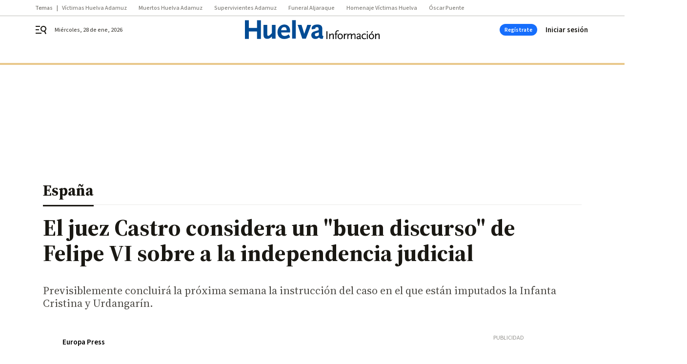

--- FILE ---
content_type: text/html; charset=UTF-8
request_url: https://www.huelvainformacion.es/espana/Castro-considera-Felipe-VI-independencia_0_818018215.html
body_size: 58039
content:



<!doctype html>
<html lang="es">
<head>
    <!-- bbnx generated at 2026-01-28T03:37:01+01:00 -->
    <meta charset="UTF-8">
    <meta name="viewport" content="width=device-width, initial-scale=1.0">
    <meta http-equiv="X-UA-Compatible" content="ie=edge">
    <meta name="generator" content="BBT bCube NX">

    <link rel="preconnect" href="https://fonts.googleapis.com">
<link rel="preconnect" href="https://fonts.gstatic.com" crossorigin>
<link href="https://fonts.googleapis.com/css2?family=Source+Sans+3:ital,wght@0,200..900;1,200..900&family=Source+Serif+4:ital,opsz,wght@0,8..60,200..900;1,8..60,200..900&display=swap" rel="stylesheet">

    <link rel="preload" href="/huelvainformacion/vendor.h-9d768126b57e210119ce.js" as="script">
    <link rel="preload" href="/huelvainformacion/app.h-fcb0ddee2701c0686d68.js" as="script">
    <link rel="preload" href="/huelvainformacion/app.h-163a8de70d888c1021d1.css" as="style">

    <title>El juez Castro considera un &quot;buen discurso&quot; de Felipe VI sobre a la independencia judicial</title>
    <meta name="description" content="Previsiblemente concluirá la próxima semana la instrucción del caso en el que están imputados la Infanta Cristina y Urdangarín.">            <link rel="canonical" href="https://www.diariodesevilla.es/espana/Castro-considera-Felipe-VI-independencia_0_818018215.html">    
            
            <meta property="article:modified_time" content="2014-06-20T12:49:00+02:00">                    <meta property="article:published_time" content="2014-06-20T12:49:00+02:00">                    <meta property="article:section" content="España">                    <meta name="author" content="Europa Press">                    <meta http-equiv="Content-Type" content="text/html; charset=UTF-8">                    <meta name="generator" content="BBT bCube NX">                    <meta name="keywords" content="Castro, considera, Felipe, VI, independencia">                    <meta property="og:description" content="Previsiblemente concluirá la próxima semana la instrucción del caso en el que están imputados la Infanta Cristina y Urdangarín.">                    <meta property="og:image" content="https://static.grupojoly.com/clip/64bda378-bd45-42c9-89a8-4eaca9ab5b71_facebook-aspect-ratio_default_0.jpg">                    <meta property="og:image:height" content="628">                    <meta property="og:image:width" content="1200">                    <meta property="og:site_name" content="Huelva Información">                    <meta property="og:title" content="El juez Castro considera un &quot;buen discurso&quot; de Felipe VI sobre a la independencia judicial">                    <meta property="og:type" content="article">                    <meta property="og:url" content="https://www.huelvainformacion.es/espana/Castro-considera-Felipe-VI-independencia_0_818018215.html">                    <meta name="publisher" content="Huelva Información">                    <meta http-equiv="refresh" content="600">                    <meta name="robots" content="index,follow,max-image-preview:large">                    <meta name="twitter:card" content="summary_large_image">                    <meta name="twitter:description" content="Previsiblemente concluirá la próxima semana la instrucción del caso en el que están imputados la Infanta Cristina y Urdangarín.">                    <meta name="twitter:image" content="https://static.grupojoly.com/clip/64bda378-bd45-42c9-89a8-4eaca9ab5b71_twitter-aspect-ratio_default_0.jpg">                    <meta name="twitter:title" content="El juez Castro considera un &quot;buen discurso&quot; de Felipe VI sobre a la independencia judicial">                    <link rel="shortcut icon" href="https://static.grupojoly.com/clip/b06929a4-0385-487c-876b-92e2afa29faa_source-aspect-ratio_default_0.jpg" type="image/x-icon">                    <link rel="apple-touch-icon" href="https://static.grupojoly.com/joly/public/file/2024/0918/09/app-launcher-huelva.png">                    <link href="https://www.huelvainformacion.es/espana/Castro-considera-Felipe-VI-independencia_0_818018215.amp.html" rel="amphtml">                    <meta property="mrf:canonical" content="https://www.huelvainformacion.es/espana/Castro-considera-Felipe-VI-independencia_0_818018215.html">                    <meta property="mrf:authors" content="Europa Press">                    <meta property="mrf:sections" content="España">                    <meta property="mrf:tags" content="noticia_id:22255583">                    <meta property="mrf:tags" content="fechapublicacion:20140620">                    <meta property="mrf:tags" content="lastmodify:">                    <meta property="mrf:tags" content="layout:noticias">                    <meta property="mrf:tags" content="accesstype:abierto">                    <meta property="mrf:tags" content="keywords:Castro;considera;Felipe;VI;independencia">                    <meta property="mrf:tags" content="categoria:España">                    <meta property="mrf:tags" content="subcategoria:sinct">            
    
    <link rel="preconnect" href="https://static.grupojoly.com">
                                    <script type="application/ld+json">{"@context":"https:\/\/schema.org","@graph":[{"@context":"https:\/\/schema.org","@type":"NewsMediaOrganization","name":"Huelva Informaci\u00f3n","url":"https:\/\/www.huelvainformacion.es","logo":{"@type":"ImageObject","url":"https:\/\/www.huelvainformacion.es\/static\/logos\/huelvainformacion.svg"},"sameAs":["https:\/\/www.facebook.com\/HuelvaInformacion\/","https:\/\/twitter.com\/huelva_info","https:\/\/www.instagram.com\/huelvainformacion","https:\/\/www.youtube.com\/channel\/UCfF0CwPnkU2r8mtomKjwi3A"],"foundingDate":"1983-08-03T00:00:00+02:00","@id":"https:\/\/www.huelvainformacion.es#organization"},{"@context":"https:\/\/schema.org","@type":"BreadcrumbList","name":"El juez Castro considera un \"buen discurso\" de Felipe VI sobre a la independencia judicial","itemListElement":[{"@type":"ListItem","position":1,"item":{"@type":"CollectionPage","url":"https:\/\/www.huelvainformacion.es","name":"Huelva Informaci\u00f3n","@id":"https:\/\/www.huelvainformacion.es"}},{"@type":"ListItem","position":2,"item":{"@type":"CollectionPage","url":"https:\/\/www.huelvainformacion.es\/espana\/","name":"Espa\u00f1a","@id":"https:\/\/www.huelvainformacion.es\/espana\/"}},{"@type":"ListItem","position":3,"item":{"@type":"WebPage","url":"https:\/\/www.huelvainformacion.es\/espana\/Castro-considera-Felipe-VI-independencia_0_818018215.html","name":"El juez Castro considera un \"buen discurso\" de Felipe VI sobre a la independencia judicial","@id":"https:\/\/www.huelvainformacion.es\/espana\/Castro-considera-Felipe-VI-independencia_0_818018215.html"}}],"@id":"https:\/\/www.huelvainformacion.es\/espana\/Castro-considera-Felipe-VI-independencia_0_818018215.html#breadcrumb"},{"@context":"https:\/\/schema.org","@type":"NewsArticle","headline":"El juez Castro considera un \"buen discurso\" de Felipe VI sobre a la independencia judicial","url":"https:\/\/www.huelvainformacion.es:443\/espana\/Castro-considera-Felipe-VI-independencia_0_818018215.html","datePublished":"2014-06-20T12:49:00+02:00","dateModified":"2014-06-20T12:49:00+02:00","publisher":{"@id":"https:\/\/www.huelvainformacion.es#organization"},"author":[{"@type":"Person","name":"Europa Press"}],"mainEntityOfPage":"https:\/\/www.huelvainformacion.es\/espana\/Castro-considera-Felipe-VI-independencia_0_818018215.html","isAccessibleForFree":true,"articleSection":["Espa\u00f1a"],"articleBody":"El juez instructor del caso N\u00f3os, Jos\u00e9 Castro, ha considerado \"un buen discurso\" el pronunciado este jueves por Felipe VI durante su proclamaci\u00f3n como Rey ante las Cortes Generales y, m\u00e1s en concreto, al referirse el Monarca a la necesidad de \"respetar en todo momento la independencia del Poder Judicial\". As\u00ed lo ha puesto de manifiesto el magistrado, a preguntas de los periodistas, a su llegada pasadas las 12.00 horas a los Juzgados de V\u00eda Alemania de Palma. No obstante, Castro ha eludido hacer m\u00e1s declaraciones sobre el primer discurso de Felipe VI como Rey al recalcar que \"no soy analista pol\u00edtico\".  Del mismo modo, el titular del Juzgado de Instrucci\u00f3n n\u00famero 3 de Palma, al ser preguntado sobre la fecha en que pondr\u00e1 fin a la instrucci\u00f3n de la causa, en la que se encuentran imputados tanto la Infanta Cristina como su marido, I\u00f1aki Urdangarin, ha manifestado que \"previsiblemente\" la pr\u00f3xima semana. El instructor dictar\u00e1 para ello el conocido como auto de pase a procedimiento abreviado, en el que determinar\u00e1 contra qui\u00e9nes de la treintena de imputados del caso N\u00f3os, entre ellos la Infanta, hay base suficiente para que puedan ser acusados y finalmente se sienten en el banquillo.  Las investigaciones dieron sus primeros pasos a principios de 2010, en el marco del caso Palma Arena, y estallaron de forma definitiva en noviembre de 2011 con el registro del Instituto N\u00f3os y de varias sociedades vinculadas, a trav\u00e9s de las cuales tanto Urdangarin como su exsocio Diego Torres se habr\u00edan apoderado de unos 5,9 millones de euros de las Administraciones p\u00fablicas. ","wordCount":274,"name":"El juez Castro considera un \"buen discurso\" de Felipe VI sobre a la independencia judicial","description":"Previsiblemente concluir\u00e1 la pr\u00f3xima semana la instrucci\u00f3n del caso en el que est\u00e1n imputados la Infanta Cristina y Urdangar\u00edn.","keywords":[],"contentLocation":[{"@type":"Place","name":"Palma de Mallorca"}],"image":{"@type":"ImageObject","url":"https:\/\/static.grupojoly.com\/clip\/64bda378-bd45-42c9-89a8-4eaca9ab5b71_source-aspect-ratio_default_0.jpg","name":"Huelva Informaci\u00f3n"}}]}</script>
                <!-- New cookie policies (Marfeel) -->
<script type="text/javascript">
    if (!window.didomiConfig) {
        window.didomiConfig = {};
    }
    if (!window.didomiConfig.notice) {
        window.didomiConfig.notice = {};
    }
    if (!window.didomiConfig.app) {
        window.didomiConfig.app = {};
    }

    // time in seconds pay to reject should be valid. In this example, one day in seconds is 86400.
    window.didomiConfig.app.deniedConsentDuration = 86400;
    window.didomiConfig.notice.enable = false;
</script>
<!-- End New cookie policies (Marfeel) -->

<!-- Didomi CMP -->
<script async type="text/javascript">window.gdprAppliesGlobally=true;(function(){function a(e){if(!window.frames[e]){if(document.body&&document.body.firstChild){var t=document.body;var n=document.createElement("iframe");n.style.display="none";n.name=e;n.title=e;t.insertBefore(n,t.firstChild)}
    else{setTimeout(function(){a(e)},5)}}}function e(n,r,o,c,s){function e(e,t,n,a){if(typeof n!=="function"){return}if(!window[r]){window[r]=[]}var i=false;if(s){i=s(e,t,n)}if(!i){window[r].push({command:e,parameter:t,callback:n,version:a})}}e.stub=true;function t(a){if(!window[n]||window[n].stub!==true){return}if(!a.data){return}
        var i=typeof a.data==="string";var e;try{e=i?JSON.parse(a.data):a.data}catch(t){return}if(e[o]){var r=e[o];window[n](r.command,r.parameter,function(e,t){var n={};n[c]={returnValue:e,success:t,callId:r.callId};a.source.postMessage(i?JSON.stringify(n):n,"*")},r.version)}}
        if(typeof window[n]!=="function"){window[n]=e;if(window.addEventListener){window.addEventListener("message",t,false)}else{window.attachEvent("onmessage",t)}}}e("__tcfapi","__tcfapiBuffer","__tcfapiCall","__tcfapiReturn");a("__tcfapiLocator");(function(e){
        var t=document.createElement("script");t.id="spcloader";t.type="text/javascript";t.async=true;t.src="https://sdk.privacy-center.org/"+e+"/loader.js?target="+document.location.hostname;t.charset="utf-8";var n=document.getElementsByTagName("script")[0];n.parentNode.insertBefore(t,n)})("6e7011c3-735d-4a5c-b4d8-c8b97a71fd01")})();</script>
<!-- End Didomi CMP -->
                                    <script>
    window.adMap = {"networkCode":"","adUnitPath":"","segmentation":{"site":"","domain":"https:\/\/www.huelvainformacion.es","id":"22255583","type":"content","subtype":"noticias","language":"es","category":["Espa\u00f1a"],"tags":[],"authors":[],"geocont":""},"bannerTop":null,"bannerUnderHeader":{"type":"html","id":1000028,"slotType":"BANNER","minimumReservedHeightMobile":115,"minimumReservedHeightDesktop":265,"name":"Top, Int, Skin RC","active":true,"code":"<div id=\"top\" class=\"henneoHB\"><\/div>\n<div id=\"int\" class=\"henneoHB\"><\/div>\n<div id=\"skin\" class=\"henneoHB\"><\/div>"},"bannerFooter":null,"afterContent":null,"skyLeft":{"type":"html","id":1000027,"slotType":"SKY","minimumReservedHeightMobile":null,"minimumReservedHeightDesktop":600,"name":"Skyizda RC","active":true,"code":"<div id=\"skyizda\" class=\"henneoHB\"><\/div>"},"skyRight":{"type":"html","id":1000026,"slotType":"SKY","minimumReservedHeightMobile":null,"minimumReservedHeightDesktop":600,"name":"Skydcha RC","active":true,"code":"<div id=\"skydcha\" class=\"henneoHB\"><\/div>"},"outOfPage":null,"list":[{"index":3,"position":{"type":"html","id":1000063,"slotType":"RECTANGLE","minimumReservedHeightMobile":250,"minimumReservedHeightDesktop":450,"name":"Intext Contenidos Noticias HI","active":true,"code":"<div class=\"adv-intext\">\n <script>function a(r){try{for(;r.parent&&r!==r.parent;)r=r.parent;return r}catch(r){return null}}var n=a(window);if(n&&n.document&&n.document.body){var s=document.createElement(\"script\");s.setAttribute(\"data-gdpr-applies\", \"${gdpr}\");s.setAttribute(\"data-consent-string\", \"${gdpr_consent}\");s.src=\"https:\/\/static.sunmedia.tv\/integrations\/2bf04bfc-4f59-46bf-963b-5219d6758c19\/2bf04bfc-4f59-46bf-963b-5219d6758c19.js\",s.async=!0,n.document.body.appendChild(s)}<\/script>\n<\/div>"}}],"vastUrl":"https:\/\/vast.sunmedia.tv\/df40fa1e-ea46-48aa-9f19-57533868f398?rnd=__timestamp__&gdpr=${gdpr}&gdpr_consent=${gdpr_consent}&referrerurl=__page-url__&rw=__player-width__&rh=__player-height__&cp.schain=${supply_chain}&t=${VALUE}","adMapName":"Admap Contenidos con columna derecha Desktop HI","underRecirculationBannerLeft":null,"underRecirculationBannerRight":null} || [];
    window.adMapMobile = {"networkCode":"","adUnitPath":"","segmentation":{"site":"","domain":"https:\/\/www.huelvainformacion.es","id":"22255583","type":"content","subtype":"noticias","language":"es","category":["Espa\u00f1a"],"tags":[],"authors":[],"geocont":""},"bannerTop":{"type":"html","id":1000024,"slotType":"BANNER","minimumReservedHeightMobile":115,"minimumReservedHeightDesktop":265,"name":"Top, Int RC","active":true,"code":"<div id=\"top\" class=\"henneoHB\"><\/div>\n<div id=\"int\" class=\"henneoHB\"><\/div>"},"bannerUnderHeader":null,"bannerFooter":null,"afterContent":null,"skyLeft":null,"skyRight":null,"outOfPage":null,"list":[{"index":3,"position":{"type":"html","id":1000013,"slotType":"RECTANGLE","minimumReservedHeightMobile":600,"minimumReservedHeightDesktop":600,"name":"Right1 RC","active":true,"code":"<div class=\"henneoHB henneoHB-right\" ><\/div>"}},{"index":6,"position":{"type":"html","id":1000063,"slotType":"RECTANGLE","minimumReservedHeightMobile":250,"minimumReservedHeightDesktop":450,"name":"Intext Contenidos Noticias HI","active":true,"code":"<div class=\"adv-intext\">\n <script>function a(r){try{for(;r.parent&&r!==r.parent;)r=r.parent;return r}catch(r){return null}}var n=a(window);if(n&&n.document&&n.document.body){var s=document.createElement(\"script\");s.setAttribute(\"data-gdpr-applies\", \"${gdpr}\");s.setAttribute(\"data-consent-string\", \"${gdpr_consent}\");s.src=\"https:\/\/static.sunmedia.tv\/integrations\/2bf04bfc-4f59-46bf-963b-5219d6758c19\/2bf04bfc-4f59-46bf-963b-5219d6758c19.js\",s.async=!0,n.document.body.appendChild(s)}<\/script>\n<\/div>"}},{"index":10,"position":{"type":"html","id":1000014,"slotType":"RECTANGLE","minimumReservedHeightMobile":600,"minimumReservedHeightDesktop":600,"name":"Right2 RC","active":true,"code":"<div class=\"henneoHB henneoHB-right\" ><\/div>"}},{"index":14,"position":{"type":"html","id":1000015,"slotType":"RECTANGLE","minimumReservedHeightMobile":600,"minimumReservedHeightDesktop":600,"name":"Right3 RC","active":true,"code":"<div class=\"henneoHB henneoHB-right\" ><\/div>"}},{"index":18,"position":{"type":"html","id":1000016,"slotType":"RECTANGLE","minimumReservedHeightMobile":600,"minimumReservedHeightDesktop":600,"name":"Right4 RC","active":true,"code":"<div class=\"henneoHB henneoHB-right\" ><\/div>"}}],"vastUrl":"https:\/\/vast.sunmedia.tv\/df40fa1e-ea46-48aa-9f19-57533868f398?rnd=__timestamp__&gdpr=${gdpr}&gdpr_consent=${gdpr_consent}&referrerurl=__page-url__&rw=__player-width__&rh=__player-height__&cp.schain=${supply_chain}&t=${VALUE}","adMapName":"Admap Contenidos Mobile HI","underRecirculationBannerLeft":null,"underRecirculationBannerRight":null} || [];
</script>
                        
            <!-- Tag per site - Google Analytics -->

    
    <!-- Google Analytics -->
    <script>
        window.dataLayer = window.dataLayer || [];
        window.dataLayer.push({
                        'site': 'hin',                        'categoria': 'España',                        'subcategoria': '',                        'secundarias': '',                        'section': 'España',                        'platform': 'Desktop',                        'layout': 'noticias',                        'createdby': '',                        'titular': 'El-juez-Castro-considera-un-&quot;buen-discurso&quot;-de-Felipe-VI-sobre-a-la-independencia-judicial',                        'fechapublicacion': '20140620',                        'lastmodify': '',                        'keywords': 'Castro,considera,Felipe,VI,independencia',                        'noticia_id': '22255583',                        'seotag': '',                        'title': 'El juez Castro considera un &quot;buen discurso&quot; de Felipe VI sobre a la independencia judicial',                        'firma': 'Europa Press',                        'media_id': '406',                        'author': '',                        'user': '',                        'image': '',                        'canonical': 'https://www.diariodesevilla.es/espana/Castro-considera-Felipe-VI-independencia_0_818018215.html',                        'template': 'normal',                        'op_column': '',                        'fechadeactualizacion': '2016-10-18 18:42:14',                        'accesstype': 'abierto',                        'mediatype': '',                        'user_logged': '0',                        'user_id': '',                        'ga_id': '',                        'su': '',                        'kid': ''                    });
    </script>
    <script>
    function updateDataLayerPlatform() {
        const isMobile = detectMob();
        if (isMobile) {
            window.dataLayer.push({ 'platform': 'Mobile' });
        }
    }

    function detectMob() {
        const toMatch = [
            /Android/i,
            /webOS/i,
            /iPhone/i,
            /iPad/i,
            /iPod/i,
            /BlackBerry/i,
            /Windows Phone/i
        ];

        return toMatch.some((toMatchItem) => {
            return navigator.userAgent.match(toMatchItem);
        });
    }

    updateDataLayerPlatform();
    </script>

    <!-- Google Tag Manager -->
    <script>
    window.jolTagManagerId = "GTM-M3F442";
    (function (w, d, s, l, i) {
        w[l] = w[l] || [];
        w[l].push({ 'gtm.start': new Date().getTime(), event: 'gtm.js' });
        const f = d.getElementsByTagName(s)[0],
            j = d.createElement(s),
            dl = l != 'dataLayer' ? '&l=' + l : '';
        j.src = 'https://www.googletagmanager.com/gtm.js?id=' + i + dl;
        j.async = 'true';
        f.parentNode.insertBefore(j, f);
    })(window, document, 'script', 'dataLayer', 'GTM-M3F442');
    </script>
    <!-- End Google Tag Manager -->

<!-- Google Tag Manager (Alayans -> Addoor) - https://mgr.bitban.com/issues/129004 -->
<script>(function(w,d,s,l,i){w[l]=w[l]||[]; w[l].push({'gtm.start':new Date().getTime(), event:'gtm.js'});var f=d.getElementsByTagName(s)[0],j=d.createElement(s), dl=l!='dataLayer'?'&l='+l:'';j.async=true;j.src='https://www.googletagmanager.com/gtm.js?id='+i+dl;f.parentNode.insertBefore(j,f);
    })(window,document, 'script', 'dataLayer', 'GTM-P3BNRJ4L'); </script>
<!-- End Google Tag Manager -->
    
                        <style>
        #related-22255583 {
            display: none;
        }
    </style>
    <link rel="preload" href="/huelvainformacion/brick/hot-topics-joly-default-brick.h-8762d46ccd6151052390.css" as="style"><link rel="preload" href="/huelvainformacion/brick/header-joly-default-brick.h-11711459f672e056c9aa.css" as="style"><link rel="preload" href="/huelvainformacion/brick/footer-joly-default-brick.h-744b45ddbf3c7553f4a1.css" as="style"><link rel='stylesheet' href='/huelvainformacion/brick/hot-topics-joly-default-brick.h-8762d46ccd6151052390.css'><link rel='stylesheet' href='/huelvainformacion/brick/header-joly-default-brick.h-11711459f672e056c9aa.css'><link rel='stylesheet' href='/huelvainformacion/brick/footer-joly-default-brick.h-744b45ddbf3c7553f4a1.css'>

    <link rel="stylesheet" href="/huelvainformacion/app.h-163a8de70d888c1021d1.css">

                
                                
                    <!-- Seedtag Config -->

<script defer>

function getCookieForSeedtag(name) {
    const cookies = document.cookie.split(";");
    for (let cookie of cookies) {
        cookie = cookie.trim();
        if (cookie.startsWith(name + "=")) {
            try {
                return decodeURIComponent(cookie.substring(name.length + 1));
            } catch (e) {
                return "";
            }
        }
    }
    return "";
}

setTimeout(() => {
    const userSessionCookie = getCookieForSeedtag('nx-session-user');
    let isSubscriber = false;
    if (userSessionCookie) {
        try {
            const userData = JSON.parse(userSessionCookie);
            if (userData && userData.type && userData.type.toString() === '2') {
                isSubscriber = true;
            }
        } catch (e) {
            console.error("Integration Error: Error parsing user session cookie.", e);
        }
    }

    if (!isSubscriber) {
        !function(){window.hb_now=Date.now();var e=document.getElementsByTagName("script")[0],t="https://hb.20m.es/stable/config/grupojoly.com/desktop-mobile.min.js";
        window.location.search.match(/hb_test=true/)&&(t=t.replace("/stable/","/test/"));var n=document.createElement("script");n.async=!0,n.src=t,e.parentNode.insertBefore(n,e)}();
    }
}, 500);

</script>
<!-- Indigitall -->
<script defer type="text/javascript" src="/static/indigitall/sdk.min.js"></script>
<script defer type="text/javascript" src="/static/indigitall/worker.min.js"></script>
<!-- GFK -->

    
    <script defer type="text/javascript">
        var gfkS2sConf = {
            media: "HuelvainformacionWeb",
            url: "//es-config.sensic.net/s2s-web.js",
            type:     "WEB",
            logLevel: "none"
        };

        (function (w, d, c, s, id, v) {
            if (d.getElementById(id)) {
                return;
            }

            w.gfkS2sConf = c;
            w[id] = {};
            w[id].agents = [];
            var api = ["playStreamLive", "playStreamOnDemand", "stop", "skip", "screen", "volume", "impression"];
            w.gfks = (function () {
                function f(sA, e, cb) {
                    return function () {
                        sA.p = cb();
                        sA.queue.push({f: e, a: arguments});
                    };
                }
                function s(c, pId, cb) {
                    var sA = {queue: [], config: c, cb: cb, pId: pId};
                    for (var i = 0; i < api.length; i++) {
                        var e = api[i];
                        sA[e] = f(sA, e, cb);
                    }
                    return sA;
                }
                return s;
            }());
            w[id].getAgent = function (cb, pId) {
                var a = {
                    a: new w.gfks(c, pId || "", cb || function () {
                        return 0;
                    })
                };
                function g(a, e) {
                    return function () {
                        return a.a[e].apply(a.a, arguments);
                    }
                }
                for (var i = 0; i < api.length; i++) {
                    var e = api[i];
                    a[e] = g(a, e);
                }
                w[id].agents.push(a);
                return a;
            };

            var lJS = function (eId, url) {
                var tag = d.createElement(s);
                var el = d.getElementsByTagName(s)[0];
                tag.id = eId;
                tag.async = true;
                tag.type = 'text/javascript';
                tag.src = url;
                el.parentNode.insertBefore(tag, el);
            };

            if (c.hasOwnProperty(v)) {lJS(id + v, c[v]);}
            lJS(id, c.url);
        })(window, document, gfkS2sConf, 'script', 'gfkS2s', 'visUrl');
    </script>
    <script defer type="text/javascript">
        var agent = gfkS2s.getAgent();
        let c1 = window.location.hostname.replace("www.", "");
        let c2 = "homepage";
        if (window.location.pathname.length > 1) {
            c2 = window.location.pathname;
            if (window.location.pathname.lastIndexOf("/") > 0) {
                c2 = window.location.pathname.substring(1, window.location.pathname.lastIndexOf("/"));
            }
        }
        var customParams = {
            c1: c1,
            c2: c2
        }

        agent.impression("default", customParams);
    </script>
<!-- Marfeel head-->
<script defer type="text/javascript">
    function e(e){var t=!(arguments.length>1&&void 0!==arguments[1])||arguments[1],c=document.createElement("script");c.src=e,t?c.type="module":(c.async=!0,c.type="text/javascript",c.setAttribute("nomodule",""));var n=document.getElementsByTagName("script")[0];n.parentNode.insertBefore(c,n)}function t(t,c,n){var a,o,r;null!==(a=t.marfeel)&&void 0!==a||(t.marfeel={}),null!==(o=(r=t.marfeel).cmd)&&void 0!==o||(r.cmd=[]),t.marfeel.config=n,t.marfeel.config.accountId=c;var i="https://sdk.mrf.io/statics";e("".concat(i,"/marfeel-sdk.js?id=").concat(c),!0),e("".concat(i,"/marfeel-sdk.es5.js?id=").concat(c),!1)}!function(e,c){var n=arguments.length>2&&void 0!==arguments[2]?arguments[2]:{};t(e,c,n)}(window,3358,{} /*config*/);
</script>

<!-- Interstitial Adgage -->
    <script defer src="https://cdn.adkaora.space/grupojoly/generic/prod/adk-init.js" data-version="v3" type="text/javascript"></script>
<!-- Besocy head -->
<script>
(function(d,s,id,h,t){
    var js,r,djs = d.getElementsByTagName(s)[0];
    if (d.getElementById(id)) {return;}
    js = d.createElement('script');js.id =id;js.async=1;
    js.h=h;js.t=t;
    r=encodeURI(btoa(d.referrer));
    js.src="//"+h+"/pixel/js/"+t+"/"+r;
    djs.parentNode.insertBefore(js, djs);
}(document, 'script', 'dogtrack-pixel','joly.spxl.socy.es', 'JOLYOzD0eCrpfv'));
</script>
<!-- Besocy head -->

<script>
    function getCookie(name) {
        const cookies = document.cookie.split(";");
        for (let cookie of cookies) {
            cookie = cookie.trim();
            if (cookie.startsWith(name + "=")) {
                try {
                    return decodeURIComponent(cookie.substring(name.length + 1));
                } catch (e) {
                    return "";
                }
            }
        }
        return "";
    }

    let isSubscriber = false;
    const userSessionCookie = getCookie('nx-session-user');

    let parsedUserData = null;

    if (userSessionCookie) {
        try {
            const userData = JSON.parse(userSessionCookie);
            parsedUserData = userData;

            if (userData && userData.type && userData.type.toString() === '2') {
                isSubscriber = true;
            }

            document.addEventListener("DOMContentLoaded", function() {
                const headerbtnsubscription = document.getElementById('headerbtnsubscription');
                if (headerbtnsubscription) {
                    if (isSubscriber) {
                        headerbtnsubscription.style.display = 'none';
                    } else {
                        headerbtnsubscription.style.display = 'flex';
                    }
                }
            });
        } catch (e) {
            console.error("Integration Error: Error parsing user session cookie.", e);
        }
    }

        </script>
<!-- Permutive -->


        
<script defer type="text/javascript" src="https://cdns.gigya.com/js/gigya.js?apiKey=3_c492r6RWJOhHD0xTiS28V5AMTHYznjX2qKmNKLoAMBevBcM7Ke-TUIKfZlARi5ZE">
    {
        'lang': 'es',
        'sessionExpiration': 2592000,
    }
</script>
        
    <style>@media all and (max-width: 768px) {#id-bannerTop { min-height: 115px; }} </style>
<style>@media all and (min-width: 769px) {#id-bannerUnderHeader { min-height: 265px; }} </style>
<style>@media all and (min-width: 1100px) {#id-1000063-advertising--desktop { min-height: 486px; }} </style>
<style>@media all and (max-width: 1099px) {#id-1000013-advertising--mobile { min-height: 636px; }} </style>

    <script>
    function getCookie(name) {
        const cookies = document.cookie.split(";");
        for (let cookie of cookies) {
            cookie = cookie.trim();
            if (cookie.startsWith(name + "=")) {
                try {
                    return decodeURIComponent(cookie.substring(name.length + 1));
                } catch (e) {
                    return "";
                }
            }
        }
        return "";
    }
    let isSubscriberCaseAdWall = false;
    const userSessionCookie = getCookie('nx-session-user');
    if (userSessionCookie) {
        try {
            const userData = JSON.parse(userSessionCookie);
            if (userData && userData.type && userData.type.toString() === '2') {
                isSubscriberCaseAdWall = true;
            }
        } catch (e) {
            console.error("Integration Error: Error parsing user session cookie.", e);
        }
    }
    window.yieldMasterCmd = window.yieldMasterCmd || [];
    window.yieldMasterCmd.push(function() { window.yieldMaster.init({ pageVersionAutodetect: true, enableAdUnits: isSubscriberCaseAdWall ? [] : ['HVF_ADWALL'] }); });
</script>
</head>


<body class="web-mode huelvainformacion  sky-grid sky-grid-content">

  
      <!-- Global site tag (gtag.js) - Google Analytics -->

    <!-- Google Tag Manager (noscript) -->
    <noscript><iframe src="https://www.googletagmanager.com/ns.html?id=GTM-M3F442"
                      height="0" width="0" style="display:none;visibility:hidden"></iframe></noscript>
    <!-- End Google Tag Manager (noscript) -->
  
        
            <!-- Begin comScore Tag -->
        <script>
            var _comscore = _comscore || [];
            _comscore.push({ c1: "2", c2: "14621244" });
            (function() {
                var s = document.createElement("script"), el = document.getElementsByTagName("script")[0]; s.async = true;
                s.src = "https://sb.scorecardresearch.com/cs/14621244/beacon.js";
                el.parentNode.insertBefore(s, el);
            })();
        </script>
        <noscript>
            <img src="https://sb.scorecardresearch.com/p?c1=2&c2=14621244&cv=3.6&cj=1" alt="comScore">
        </noscript>
        <!-- End comScore Tag -->
    
  
  
<div id="app">
    <page-variables :content-id="22255583"                    :running-in-showroom="false"
                    :site-url="&quot;https:\/\/www.huelvainformacion.es&quot;"
                    :site="{&quot;id&quot;:19,&quot;name&quot;:&quot;Huelva Informaci\u00f3n&quot;,&quot;alias&quot;:&quot;huelvainformacion&quot;,&quot;url&quot;:&quot;https:\/\/www.huelvainformacion.es&quot;,&quot;staticUrl&quot;:null,&quot;scheme&quot;:&quot;https&quot;,&quot;mediaId&quot;:9}"
                    :preview="false"
                    :feature-flags="{&quot;CmsAuditLog.enabled&quot;:true,&quot;ManualContentIdInBoardsAndComposition.enabled&quot;:true,&quot;ShowLanguageToolFAB.Enabled&quot;:true}"></page-variables>
                                            <nx-paywall-manager :content-id="22255583"></nx-paywall-manager>
            <nx-paywall-version-testing></nx-paywall-version-testing>
            
            
                        <aside id="id-bannerTop" data-ad-type="bannerTop">
                <nx-advertising-position type="bannerTop"></nx-advertising-position>
            </aside>
            
            
            
        
            <div class="top_container">
                        <nav aria-label="Saltar al contenido">
                <a href="#content-body" tabindex="0" class="sr-only gl-accessibility">Ir al contenido</a>
            </nav>
            
                                            
                
    <nav class="topic_nav middle  ">
        <div class="topic_nav--wrap A-100-500-500-N">
            <span class="topic_nav--title A-100-700-500-N">Temas</span>
                            
    <a href="https://www.huelvainformacion.es/huelva/huelva-llora-unida-28-victimas-accidente-ferroviario-adamuz_0_2005699797.html"
       class=""
        title="Víctimas Huelva Adamuz"                      >Víctimas Huelva Adamuz</a>
                            
    <a href="https://www.huelvainformacion.es/huelva/rostros-huelva-tragedia-ferroviaria-adamuz_0_2005692079.html"
       class=""
        title="Muertos Huelva Adamuz"                      >Muertos Huelva Adamuz</a>
                            
    <a href="https://www.huelvainformacion.es/huelva/lola-onubense-salvo-accidente-adamuz_0_2005699655.html"
       class=""
        title="Supervivientes Adamuz"                      >Supervivientes Adamuz</a>
                            
    <a href="https://www.huelvainformacion.es/provincia/aljaraque-rota-ultimo-adios-familia-zamorano-herida-imborrable-vecinos_0_2005698134.html"
       class=""
        title="Funeral Aljaraque"                      >Funeral Aljaraque</a>
                            
    <a href="https://www.huelvainformacion.es/huelva/huelva-recibira-homenaje-victimas-proximo_0_2005698727.html"
       class=""
        title="Homenaje Víctimas Huelva"                      >Homenaje Víctimas Huelva</a>
                            
    <a href="https://www.huelvainformacion.es/huelva/oscar-puente-huelva-no-volvera-conexion-madrid-2-febrero_0_2005684012.html"
       class=""
        title="Óscar Puente"                      >Óscar Puente</a>
                    </div>
        <span class="topic_nav--arrow"><svg height="14" viewBox="0 0 9 14" width="9" xmlns="http://www.w3.org/2000/svg"><path d="m0 1.645 5.56275304 5.355-5.56275304 5.355 1.71255061 1.645 7.28744939-7-7.28744939-7z"/></svg></span>
    </nav>

            
                                            
                
<nx-header-joly-default inline-template>
    <header class="bbnx-header huelvainformacion   "
            :class="{
            'sticky': this.headerSticky,
            'stickeable': this.headerStickable,
            'open_menu': this.openMenu,
            'open_search': this.openSearch }">
        <div class="bbnx-header-wrapper">
            <button class="burger"
                    aria-expanded="false"
                    @click.stop="toggleMenu"
                    aria-label="header.menu.open">
                <span class="sr-only">header.menu.open</span>
                <svg width="24" height="24" viewBox="0 0 24 24" fill="none" xmlns="http://www.w3.org/2000/svg">
<path fill-rule="evenodd" clip-rule="evenodd" d="M10 4H1V6H10V4ZM13 18H1V20H13V18ZM1 11H8V13H1V11ZM22.6453 12.0163C23.7635 8.89772 22.15 5.46926 19.0388 4.35308C15.9275 3.23699 12.4933 4.85461 11.3627 7.96875C10.2322 11.0829 11.8322 14.5178 14.939 15.6462C16.1126 16.0666 17.3318 16.0999 18.4569 15.8118L20.8806 21L22.9881 20.0095L20.5604 14.812C21.4838 14.1292 22.2237 13.1761 22.6453 12.0163ZM13.3081 8.64794C14.061 6.60972 16.3173 5.56022 18.3531 6.30143C20.3991 7.05629 21.4422 9.32957 20.6794 11.3795L20.6208 11.5266C19.8047 13.463 17.6031 14.4318 15.6213 13.6973C13.5898 12.9445 12.5552 10.6862 13.3081 8.64794Z" fill="#1A1813"/>
</svg>

            </button>
            <span class="register-date register-date--xl A-100-500-500-N" v-text="dateTimeNow"></span>
                        <a href="/" class="logo expanded" title="Ir a Huelva Información">
                                                            <svg width="400" height="58" viewBox="0 0 400 58" fill="none" xmlns="http://www.w3.org/2000/svg">
<path d="M277.385 30.8677C277.926 30.9867 278.499 31.1867 279.099 31.4624V31.4678L278.012 33.6735C277.461 33.4789 276.99 33.3437 276.596 33.2626C276.201 33.1761 275.807 33.1437 275.417 33.1437C274.066 33.1383 273.055 33.6032 272.384 34.5276C271.714 35.4521 271.379 36.8631 271.379 38.7552V40.723H275.131V42.9287H271.379V56.606H268.752V42.9287H266.086V41.3879L268.752 40.723V38.0902C268.779 35.7981 269.395 33.9978 270.606 32.6896C271.817 31.3813 273.477 30.711 275.59 30.6893C276.244 30.6893 276.844 30.7488 277.385 30.8677Z" fill="black"/>
<path d="M245.014 56.6114V33.4627H242.143V56.6114H245.014Z" fill="black"/>
<path d="M263.692 56.6114V56.6006H263.697L263.692 56.6114Z" fill="black"/>
<path d="M263.692 56.6006V44.7181C263.692 43.2314 263.351 42.1232 262.659 41.3934C261.967 40.6635 260.918 40.3013 259.523 40.3013C258.777 40.3013 258.031 40.4365 257.296 40.7068C256.556 40.9771 255.885 41.3663 255.28 41.8799C254.917 42.1718 254.593 42.4584 254.312 42.7395C254.025 43.026 253.62 43.4639 253.106 44.0477V40.723H250.479V56.606H253.106V46.8913C254.474 45.3776 255.637 44.291 256.593 43.6207C257.55 42.9557 258.426 42.6313 259.215 42.6422C259.588 42.6422 259.918 42.7178 260.205 42.8638C260.491 43.0098 260.697 43.2206 260.826 43.4855C260.913 43.6963 260.972 43.9288 261.016 44.1883C261.053 44.4478 261.075 44.8316 261.07 45.3398V56.6006H263.692Z" fill="black"/>
<path fill-rule="evenodd" clip-rule="evenodd" d="M290.911 48.6861C290.895 47.1346 290.538 45.729 289.835 44.4694C289.138 43.2098 288.197 42.2043 287.019 41.4528C285.846 40.7068 284.537 40.3176 283.089 40.3013C281.629 40.3176 280.315 40.7068 279.131 41.4528C277.947 42.2043 277.012 43.2044 276.309 44.4694C275.606 45.729 275.25 47.1346 275.233 48.6861C275.25 50.2269 275.606 51.627 276.309 52.8866C277.012 54.1463 277.947 55.1518 279.131 55.9086C280.31 56.6601 281.629 57.0439 283.089 57.0655C284.532 57.0439 285.846 56.6601 287.019 55.9086C288.197 55.1518 289.132 54.1463 289.835 52.8866C290.538 51.627 290.895 50.2269 290.911 48.6861ZM288.04 48.6861C288.008 50.4107 287.532 51.8379 286.608 52.9677C285.683 54.0976 284.516 54.6815 283.094 54.7247C281.656 54.6815 280.477 54.0976 279.553 52.9677C278.623 51.8379 278.147 50.4161 278.115 48.6861C278.147 46.9616 278.628 45.5344 279.553 44.4045C280.477 43.2747 281.661 42.6908 283.094 42.6476C284.51 42.6908 285.683 43.2747 286.608 44.4045C287.532 45.529 288.008 46.9562 288.04 48.6861Z" fill="black"/>
<path d="M301.777 40.5879C302.129 40.7717 302.48 41.042 302.837 41.3934H302.826L301.529 43.6044C301.274 43.3774 301.058 43.2152 300.891 43.1179C300.723 43.0206 300.561 42.9719 300.409 42.9719C299.923 42.9719 299.361 43.3287 298.734 44.0315C298.107 44.7343 297.415 45.7723 296.658 47.1454V56.6114H294.03V40.7284H296.658V43.6044C297.615 42.361 298.404 41.4961 299.02 41.0095C299.636 40.5176 300.231 40.2851 300.799 40.3067C301.102 40.3121 301.431 40.404 301.777 40.5879Z" fill="black"/>
<path d="M328.294 56.6114V44.7181C328.294 43.2314 327.953 42.1232 327.261 41.3934C326.569 40.6635 325.526 40.3013 324.12 40.3013C323.374 40.3013 322.634 40.4365 321.893 40.7068C321.153 40.9771 320.482 41.3663 319.877 41.8799C319.52 42.1664 319.19 42.4584 318.904 42.7449C318.617 43.0314 318.201 43.4801 317.666 44.091C317.579 42.8097 317.201 41.8637 316.52 41.2366C315.838 40.6149 314.844 40.3013 313.53 40.3013C312.784 40.3013 312.043 40.4365 311.303 40.7068C310.562 40.9771 309.892 41.3663 309.286 41.8745C308.924 42.1664 308.605 42.4529 308.313 42.7341C308.027 43.0206 307.627 43.4585 307.108 44.0423V40.7176H304.48V56.606H307.108V46.8967C308.475 45.383 309.638 44.2964 310.595 43.6261C311.551 42.9611 312.427 42.6368 313.211 42.6476C313.584 42.6476 313.914 42.7233 314.2 42.8692C314.487 43.0152 314.692 43.226 314.822 43.4909C314.941 43.7126 315.011 43.9342 315.038 44.1667C315.065 44.3991 315.071 44.7938 315.065 45.3452V56.606H317.693V46.8913L318.428 46.1183C319.59 44.8965 320.596 44.0153 321.439 43.4639C322.288 42.9125 323.077 42.6368 323.796 42.6476C324.169 42.6476 324.499 42.7233 324.785 42.8692C325.072 43.0152 325.277 43.226 325.407 43.4909C325.526 43.7126 325.596 43.9342 325.623 44.1667C325.65 44.3991 325.656 44.7938 325.65 45.3452V56.606H328.278L328.294 56.6114Z" fill="black"/>
<path d="M344.642 54.857L344.658 54.8599L344.647 54.8382L344.642 54.857Z" fill="black"/>
<path fill-rule="evenodd" clip-rule="evenodd" d="M344.642 54.857C343.852 54.7155 343.425 54.4353 343.361 54.0165V44.264C343.344 43.026 342.88 42.0583 341.96 41.3609C341.047 40.6689 339.782 40.3121 338.171 40.3013C336.446 40.3176 335.062 40.6419 334.035 41.2798C333.003 41.9177 332.478 42.7719 332.451 43.8423C332.451 44.0261 332.462 44.1829 332.5 44.318C332.538 44.4532 332.613 44.6208 332.732 44.8208L335.392 44.2586C335.344 44.118 335.306 44.0045 335.284 43.918C335.262 43.8315 335.252 43.745 335.252 43.6585C335.252 43.2044 335.446 42.8584 335.846 42.6313C336.246 42.4043 336.852 42.2908 337.673 42.2908C338.69 42.2908 339.452 42.4584 339.949 42.7827C340.452 43.1125 340.701 43.6044 340.695 44.2532V47.1292L335.181 48.4266C334.024 48.7132 333.143 49.2267 332.543 49.9782C331.943 50.7296 331.646 51.6865 331.64 52.8434C331.651 54.1246 332.046 55.1356 332.797 55.8762C333.554 56.6222 334.581 56.9953 335.879 57.0169C336.452 57.0169 337.03 56.9304 337.619 56.7682C338.209 56.606 338.749 56.3844 339.252 56.1033C339.506 55.9735 339.749 55.8113 339.987 55.6275C340.231 55.4437 340.544 55.1842 340.933 54.8382C340.987 55.5789 341.247 56.1195 341.712 56.4547C342.177 56.7898 342.944 56.9844 344.015 57.0439L344.642 54.857ZM338.149 54.2814C338.744 53.9949 339.593 53.4489 340.695 52.6434L340.701 52.638V49.3457L334.733 50.8918C334.543 51.2432 334.424 51.5459 334.36 51.7892C334.295 52.0379 334.273 52.3082 334.273 52.6109C334.278 53.2489 334.479 53.7516 334.857 54.1192C335.235 54.4868 335.76 54.6761 336.414 54.6815C336.971 54.6977 337.549 54.5679 338.149 54.2814Z" fill="black"/>
<path d="M360.157 55.3843L358.79 53.3191C358.162 53.8057 357.552 54.1517 356.973 54.3517C356.389 54.5571 355.724 54.6544 354.967 54.649C353.248 54.6328 351.897 54.0976 350.918 53.0488C349.94 52.0055 349.437 50.5566 349.426 48.7186C349.448 46.9021 349.94 45.4479 350.891 44.3613C351.848 43.2693 353.135 42.7124 354.751 42.6854C355.454 42.68 356.076 42.7773 356.622 42.9882C357.168 43.199 357.735 43.5504 358.33 44.0586L359.838 41.9178C359.319 41.5447 358.876 41.2636 358.508 41.0852C358.146 40.9014 357.708 40.75 357.206 40.6257C356.438 40.4149 355.654 40.3122 354.854 40.3122C352.373 40.3554 350.383 41.1555 348.869 42.707C347.361 44.264 346.583 46.3183 346.545 48.8699C346.583 51.3459 347.334 53.3245 348.799 54.8004C350.264 56.2763 352.227 57.0385 354.681 57.0764C355.476 57.0764 356.249 56.979 357 56.7952C357.752 56.6114 358.449 56.3411 359.103 55.9897C359.346 55.8816 359.698 55.6816 360.157 55.3951V55.3843Z" fill="black"/>
<path d="M364.823 40.7284V56.6114H362.195V40.7284H364.823Z" fill="black"/>
<path d="M364.742 33.9708C365.066 34.2952 365.234 34.6952 365.244 35.1818C365.234 35.6683 365.066 36.0684 364.742 36.3927C364.417 36.7171 364.012 36.8793 363.531 36.8955C363.044 36.8847 362.639 36.7171 362.314 36.3927C361.99 36.0738 361.822 35.6683 361.812 35.1818C361.822 34.7006 361.99 34.2898 362.314 33.9708C362.639 33.6519 363.044 33.4789 363.531 33.4681C364.012 33.4789 364.417 33.6465 364.742 33.9708Z" fill="black"/>
<path fill-rule="evenodd" clip-rule="evenodd" d="M383.657 48.6861C383.641 47.1346 383.279 45.729 382.582 44.4694C381.884 43.2098 380.944 42.2043 379.765 41.4528C378.587 40.7068 377.278 40.3175 375.835 40.3013C374.375 40.3175 373.062 40.7068 371.878 41.4528C370.694 42.2043 369.759 43.2044 369.056 44.4694C368.353 45.729 367.996 47.1346 367.98 48.6861C367.996 50.2269 368.353 51.627 369.056 52.8866C369.759 54.1462 370.699 55.1518 371.878 55.9086C373.062 56.6601 374.375 57.0439 375.835 57.0655C377.278 57.0439 378.587 56.6601 379.765 55.9086C380.938 55.1518 381.879 54.1462 382.582 52.8866C383.279 51.627 383.641 50.2269 383.657 48.6861ZM380.787 48.6861C380.754 50.4107 380.279 51.8379 379.354 52.9677C378.43 54.0976 377.262 54.6814 375.84 54.7247C374.402 54.6814 373.224 54.0976 372.294 52.9677C371.37 51.8379 370.888 50.4161 370.856 48.6861C370.883 46.9616 371.364 45.5344 372.294 44.4045C373.218 43.2747 374.402 42.6908 375.84 42.6476C377.262 42.6908 378.43 43.2747 379.354 44.4045C380.279 45.529 380.754 46.9562 380.787 48.6861Z" fill="black"/>
<path d="M377.419 33.4627L374.402 39.1769H376.721L380.511 33.4627H377.419Z" fill="black"/>
<path d="M400 44.7181V56.6006H397.373V45.3398C397.378 44.8316 397.356 44.4478 397.319 44.1883C397.281 43.9288 397.216 43.6963 397.129 43.4855C397.005 43.2206 396.794 43.0098 396.508 42.8638C396.221 42.7178 395.891 42.6422 395.518 42.6422C394.729 42.6313 393.853 42.9557 392.896 43.6207C391.94 44.291 390.777 45.3776 389.409 46.8913V56.606H386.782V40.723H389.409V44.0477C389.923 43.4639 390.329 43.026 390.615 42.7395C390.896 42.4584 391.221 42.1718 391.583 41.8799C392.188 41.3663 392.859 40.9771 393.599 40.7068C394.34 40.4365 395.08 40.3013 395.832 40.3013C397.227 40.3013 398.275 40.6635 398.967 41.3934C399.654 42.1232 400 43.2314 400 44.7181Z" fill="black"/>
<path d="M140.093 0.501831H151.029V55.2923H140.093V0.501831Z" fill="#004B94"/>
<path d="M11.5473 23.51H35.9125V0.750488H47.4544V56.2924H35.9125V33.9329H11.5473V56.2924H0V0.750488H11.5473V23.51Z" fill="#004B94"/>
<path d="M79.88 14.5251H90.9029V54.8003L91.4273 55.2977H79.88V49.1239C77.6905 51.4539 75.5605 53.1731 73.5387 54.2435C71.3492 55.4004 68.9813 55.9842 66.5 55.9842H66.2999C62.6238 55.9842 59.8073 55.0057 57.9422 53.0758C56.0771 51.1566 55.131 48.2211 55.131 44.3558V14.5251H66.1594V40.6526C66.1486 43.0313 66.3864 44.745 66.8622 45.756C67.3055 46.6912 68.0353 47.1183 69.0895 47.1183C70.1166 47.1075 71.4195 46.5669 72.9278 45.4694C74.4955 44.3233 76.4039 42.561 78.5933 40.2364L79.88 38.8686V14.5251Z" fill="#004B94"/>
<path fill-rule="evenodd" clip-rule="evenodd" d="M129.864 42.9394C128.021 44.1017 126.621 44.918 125.577 45.437C124.507 45.9668 123.399 46.3885 122.274 46.6966C121.49 46.9453 120.701 47.1237 119.934 47.2264C119.133 47.3292 118.377 47.3724 117.641 47.3724C115.798 47.3562 114.079 46.9291 112.543 46.102C111.024 45.2748 109.819 44.1342 108.965 42.7124C108.521 41.9663 108.208 41.1446 108.029 40.2742C107.856 39.4471 107.732 38.3281 107.656 36.8522H134.184V32.1111C134.103 26.532 132.497 21.9909 129.41 18.623C126.313 15.2496 122.155 13.498 117.03 13.4061C111.105 13.5413 106.197 15.7199 102.439 19.8826C98.6931 24.0344 96.7307 29.4459 96.6063 35.9872C96.6712 42.2474 98.466 47.2535 101.942 50.8647C105.418 54.476 110.267 56.3411 116.349 56.4221C118.674 56.4221 120.971 56.1789 123.177 55.7085C125.361 55.2382 127.545 54.5138 129.67 53.5569C130.616 53.1515 132.038 52.4433 134.005 51.3945L134.297 51.2377L130.194 42.7448L129.864 42.9502V42.9394ZM107.408 30.3865L107.473 29.9865C107.932 27.1862 108.932 25.0021 110.446 23.4884C111.97 21.9585 113.954 21.1692 116.344 21.153C118.831 21.1206 120.701 21.8287 121.901 23.2505C123.08 24.6453 123.739 26.9267 123.847 30.0297L123.858 30.3865H107.408Z" fill="#004B94"/>
<path d="M176.221 41.0905L168.107 14.5251H156.597L170.28 55.2922H181.022L196.721 14.5251H185.195L176.221 41.0905Z" fill="#004B94"/>
<path fill-rule="evenodd" clip-rule="evenodd" d="M232.693 47.3724L232.834 47.4102L232.817 47.4156L233.066 47.5346L231.315 55.8221H228.882C226.298 55.8707 224.422 55.5626 223.157 54.9139C221.989 54.3138 220.984 53.2164 220.162 51.6486C218.378 53.2272 216.61 54.4057 214.896 55.1517C213.091 55.941 211.155 56.3465 209.139 56.3465H209.058C205.517 56.287 202.625 55.2328 200.451 53.2164C198.273 51.1891 197.137 48.4752 197.078 45.1505C197.078 44.4585 197.143 43.7449 197.267 43.0259C197.381 42.3556 197.559 41.669 197.786 40.9824C198.446 39.0957 199.543 37.5604 201.051 36.4035C202.527 35.2628 204.76 34.2627 207.674 33.4248L218.805 30.2136V27.1105C218.805 25.0454 218.432 23.5154 217.681 22.5532C216.956 21.6287 215.81 21.1584 214.286 21.1584H214.237C212.718 21.1854 211.447 21.526 210.458 22.1693C209.501 22.791 209.015 23.5371 208.977 24.4507C208.977 24.5588 208.993 24.6777 209.025 24.7859C209.069 24.9264 209.128 25.1156 209.215 25.3589L209.344 25.7265L198.84 28.0295L198.738 27.7484C198.521 27.1591 198.375 26.6672 198.3 26.2833C198.224 25.8833 198.192 25.4076 198.197 24.8616C198.229 21.1962 199.781 18.3418 202.814 16.3686C205.798 14.4279 210.107 13.4331 215.61 13.4115H215.756C220.513 13.4115 224.087 14.4765 226.368 16.5795C228.687 18.7095 229.85 22.0504 229.828 26.505V43.2368C229.779 45.3289 230.071 46.1831 230.325 46.5399C230.671 47.021 231.466 47.3021 232.693 47.3724ZM217.718 46.4426C218.118 46.1723 218.67 45.7668 219.362 45.237V45.2208L219.156 44.9505H219.497V36.6251L208.636 40.1877L208.577 40.3391C208.285 41.0743 208.069 41.7231 207.944 42.2691C207.825 42.7718 207.771 43.2854 207.771 43.8368C207.787 45.2316 208.187 46.3344 208.971 47.1183C209.755 47.9076 210.858 48.3131 212.258 48.3239C212.95 48.3185 213.68 48.2103 214.431 47.9995C215.194 47.7833 215.94 47.4697 216.637 47.0805C216.978 46.9129 217.345 46.6966 217.718 46.4426Z" fill="#004B94"/>
</svg>

                                                    </a>
                            <ul class="navigation">
                                            <li class="navigation-item">
                                                            <a class="navigation-item-title A-200-700-500-C" title="Huelva"
                                   href="https://www.huelvainformacion.es/huelva/"
                                                                      rel="noreferrer">
                                   Huelva
                                                                          <span class="navigation-item-icon"><svg height="5" viewBox="0 0 10 5" width="10" xmlns="http://www.w3.org/2000/svg"><path d="m0 0 5 5 5-5z"/></svg>
</span>
                                                                   </a>
                                                                                        <ul class="navigation-item-children" aria-expanded="true">
                                                                            <li>
                                                                                            <a class="navigation-item-children-title A-200-300-500-N"
                                                   title="Energía"
                                                   href="https://www.huelvainformacion.es/huelva/energia/"
                                                                                                       rel="noreferrer">
                                                   Energía
                                                </a>
                                                                                    </li>
                                                                    </ul>
                                                    </li>
                                            <li class="navigation-item">
                                                            <a class="navigation-item-title A-200-700-500-C" title="Provincia"
                                   href="https://www.huelvainformacion.es/provincia/"
                                                                      rel="noreferrer">
                                   Provincia
                                                                   </a>
                                                                                </li>
                                            <li class="navigation-item">
                                                            <a class="navigation-item-title A-200-700-500-C" title="Rocío universal"
                                   href="https://www.huelvainformacion.es/elrocio/"
                                                                      rel="noreferrer">
                                   Rocío universal
                                                                   </a>
                                                                                </li>
                                            <li class="navigation-item">
                                                            <a class="navigation-item-title A-200-700-500-C" title="Andalucía"
                                   href="https://www.huelvainformacion.es/andalucia/"
                                                                      rel="noreferrer">
                                   Andalucía
                                                                          <span class="navigation-item-icon"><svg height="5" viewBox="0 0 10 5" width="10" xmlns="http://www.w3.org/2000/svg"><path d="m0 0 5 5 5-5z"/></svg>
</span>
                                                                   </a>
                                                                                        <ul class="navigation-item-children" aria-expanded="true">
                                                                            <li>
                                                                                            <a class="navigation-item-children-title A-200-300-500-N"
                                                   title="Almería"
                                                   href="https://www.diariodealmeria.es/almeria/"
                                                   target="_blank"                                                    rel="noreferrer">
                                                   Almería
                                                </a>
                                                                                    </li>
                                                                            <li>
                                                                                            <a class="navigation-item-children-title A-200-300-500-N"
                                                   title="Cádiz"
                                                   href="https://www.diariodecadiz.es/cadiz/"
                                                   target="_blank"                                                    rel="noreferrer">
                                                   Cádiz
                                                </a>
                                                                                    </li>
                                                                            <li>
                                                                                            <a class="navigation-item-children-title A-200-300-500-N"
                                                   title="Córdoba"
                                                   href="https://www.eldiadecordoba.es/cordoba/"
                                                   target="_blank"                                                    rel="noreferrer">
                                                   Córdoba
                                                </a>
                                                                                    </li>
                                                                            <li>
                                                                                            <a class="navigation-item-children-title A-200-300-500-N"
                                                   title="Granada"
                                                   href="https://www.granadahoy.com/granada/"
                                                   target="_blank"                                                    rel="noreferrer">
                                                   Granada
                                                </a>
                                                                                    </li>
                                                                            <li>
                                                                                            <a class="navigation-item-children-title A-200-300-500-N"
                                                   title="Huelva"
                                                   href="https://www.huelvainformacion.es/huelva/"
                                                                                                       rel="noreferrer">
                                                   Huelva
                                                </a>
                                                                                    </li>
                                                                            <li>
                                                                                            <a class="navigation-item-children-title A-200-300-500-N"
                                                   title="Jaén"
                                                   href="https://www.jaenhoy.es/jaen/"
                                                   target="_blank"                                                    rel="noreferrer">
                                                   Jaén
                                                </a>
                                                                                    </li>
                                                                            <li>
                                                                                            <a class="navigation-item-children-title A-200-300-500-N"
                                                   title="Málaga"
                                                   href="https://www.malagahoy.es/malaga/"
                                                   target="_blank"                                                    rel="noreferrer">
                                                   Málaga
                                                </a>
                                                                                    </li>
                                                                            <li>
                                                                                            <a class="navigation-item-children-title A-200-300-500-N"
                                                   title="Sevilla"
                                                   href="https://www.diariodesevilla.es/sevilla/"
                                                   target="_blank"                                                    rel="noreferrer">
                                                   Sevilla
                                                </a>
                                                                                    </li>
                                                                    </ul>
                                                    </li>
                                            <li class="navigation-item">
                                                            <a class="navigation-item-title A-200-700-500-C" title="España"
                                   href="https://www.huelvainformacion.es/espana/"
                                                                      rel="noreferrer">
                                   España
                                                                   </a>
                                                                                </li>
                                            <li class="navigation-item">
                                                            <a class="navigation-item-title A-200-700-500-C" title="Economía"
                                   href="https://www.huelvainformacion.es/economia/"
                                                                      rel="noreferrer">
                                   Economía
                                                                   </a>
                                                                                </li>
                                            <li class="navigation-item">
                                                            <a class="navigation-item-title A-200-700-500-C" title="Sociedad"
                                   href="https://www.huelvainformacion.es/sociedad/"
                                                                      rel="noreferrer">
                                   Sociedad
                                                                          <span class="navigation-item-icon"><svg height="5" viewBox="0 0 10 5" width="10" xmlns="http://www.w3.org/2000/svg"><path d="m0 0 5 5 5-5z"/></svg>
</span>
                                                                   </a>
                                                                                        <ul class="navigation-item-children" aria-expanded="true">
                                                                            <li>
                                                                                            <a class="navigation-item-children-title A-200-300-500-N"
                                                   title="Salud"
                                                   href="https://www.huelvainformacion.es/salud/"
                                                                                                       rel="noreferrer">
                                                   Salud
                                                </a>
                                                                                    </li>
                                                                            <li>
                                                                                            <a class="navigation-item-children-title A-200-300-500-N"
                                                   title="Tecnología y Ciencia"
                                                   href="https://www.huelvainformacion.es/tecnologia/"
                                                                                                       rel="noreferrer">
                                                   Tecnología y Ciencia
                                                </a>
                                                                                    </li>
                                                                            <li>
                                                                                            <a class="navigation-item-children-title A-200-300-500-N"
                                                   title="Medio ambiente"
                                                   href="https://www.huelvainformacion.es/medio-ambiente/"
                                                                                                       rel="noreferrer">
                                                   Medio ambiente
                                                </a>
                                                                                    </li>
                                                                            <li>
                                                                                            <a class="navigation-item-children-title A-200-300-500-N"
                                                   title="Motor"
                                                   href="https://www.huelvainformacion.es/motor/"
                                                                                                       rel="noreferrer">
                                                   Motor
                                                </a>
                                                                                    </li>
                                                                            <li>
                                                                                            <a class="navigation-item-children-title A-200-300-500-N"
                                                   title="De compras"
                                                   href="https://www.diariodesevilla.es/de_compras/"
                                                                                                       rel="noreferrer">
                                                   De compras
                                                </a>
                                                                                    </li>
                                                                    </ul>
                                                    </li>
                                            <li class="navigation-item">
                                                            <a class="navigation-item-title A-200-700-500-C" title="Turismo"
                                   href="https://www.huelvainformacion.es/destino-huelva/"
                                                                      rel="noreferrer">
                                   Turismo
                                                                   </a>
                                                                                </li>
                                            <li class="navigation-item">
                                                            <a class="navigation-item-title A-200-700-500-C" title="Recreativo"
                                   href="https://www.huelvainformacion.es/recreativo/"
                                                                      rel="noreferrer">
                                   Recreativo
                                                                   </a>
                                                                                </li>
                                            <li class="navigation-item">
                                                            <a class="navigation-item-title A-200-700-500-C" title="Opinión"
                                   href="https://www.huelvainformacion.es/opinion/"
                                                                      rel="noreferrer">
                                   Opinión
                                                                          <span class="navigation-item-icon"><svg height="5" viewBox="0 0 10 5" width="10" xmlns="http://www.w3.org/2000/svg"><path d="m0 0 5 5 5-5z"/></svg>
</span>
                                                                   </a>
                                                                                        <ul class="navigation-item-children" aria-expanded="true">
                                                                            <li>
                                                                                            <a class="navigation-item-children-title A-200-300-500-N"
                                                   title="Editorial"
                                                   href="https://www.huelvainformacion.es/opinion/editorial/"
                                                                                                       rel="noreferrer">
                                                   Editorial
                                                </a>
                                                                                    </li>
                                                                            <li>
                                                                                            <a class="navigation-item-children-title A-200-300-500-N"
                                                   title="Artículos"
                                                   href="https://www.huelvainformacion.es/opinion/articulos/"
                                                                                                       rel="noreferrer">
                                                   Artículos
                                                </a>
                                                                                    </li>
                                                                            <li>
                                                                                            <a class="navigation-item-children-title A-200-300-500-N"
                                                   title="Tribuna"
                                                   href="https://www.huelvainformacion.es/opinion/tribuna/"
                                                                                                       rel="noreferrer">
                                                   Tribuna
                                                </a>
                                                                                    </li>
                                                                            <li>
                                                                                            <a class="navigation-item-children-title A-200-300-500-N"
                                                   title="Análisis"
                                                   href="https://www.huelvainformacion.es/opinion/analisis/"
                                                                                                       rel="noreferrer">
                                                   Análisis
                                                </a>
                                                                                    </li>
                                                                    </ul>
                                                    </li>
                                    </ul>
            
            <nx-header-user-button v-if="webHasUsers"
                                   site-url="https://www.huelvainformacion.es"
                                   class="user  header-user-button--right">
            </nx-header-user-button>
            <div class="register">
                <span v-if="!currentUser" class="register-date register-date--xs A-100-500-500-N" v-text="dateTimeNow"></span>

                                    <button v-cloak v-if="!currentUser && webHasUsers && viewButtonRegister" class="register-button A-100-700-500-N"
                            @click="goToRegister">Regístrate</button>
                            </div>
        </div>

        <div class="burger-menu">
            <div class="burger-menu-header">
                <button class="burger-menu-header--close"
                        aria-expanded="false"
                        @click="closeMenuAndSearch"
                        aria-label="Cerrar navegación">
                    <svg height="10" viewBox="0 0 12 10" width="12" xmlns="http://www.w3.org/2000/svg"><path d="m17 8.00714286-1.0071429-1.00714286-3.9928571 3.9928571-3.99285714-3.9928571-1.00714286 1.00714286 3.9928571 3.99285714-3.9928571 3.9928571 1.00714286 1.0071429 3.99285714-3.9928571 3.9928571 3.9928571 1.0071429-1.0071429-3.9928571-3.9928571z" transform="translate(-6 -7)"/></svg>
                </button>
                <a href="/" class="burger-menu-header--logo"
                   aria-hidden="true">
                                            <svg width="400" height="58" viewBox="0 0 400 58" fill="none" xmlns="http://www.w3.org/2000/svg">
<path d="M277.385 30.8677C277.926 30.9867 278.499 31.1867 279.099 31.4624V31.4678L278.012 33.6735C277.461 33.4789 276.99 33.3437 276.596 33.2626C276.201 33.1761 275.807 33.1437 275.417 33.1437C274.066 33.1383 273.055 33.6032 272.384 34.5276C271.714 35.4521 271.379 36.8631 271.379 38.7552V40.723H275.131V42.9287H271.379V56.606H268.752V42.9287H266.086V41.3879L268.752 40.723V38.0902C268.779 35.7981 269.395 33.9978 270.606 32.6896C271.817 31.3813 273.477 30.711 275.59 30.6893C276.244 30.6893 276.844 30.7488 277.385 30.8677Z" fill="black"/>
<path d="M245.014 56.6114V33.4627H242.143V56.6114H245.014Z" fill="black"/>
<path d="M263.692 56.6114V56.6006H263.697L263.692 56.6114Z" fill="black"/>
<path d="M263.692 56.6006V44.7181C263.692 43.2314 263.351 42.1232 262.659 41.3934C261.967 40.6635 260.918 40.3013 259.523 40.3013C258.777 40.3013 258.031 40.4365 257.296 40.7068C256.556 40.9771 255.885 41.3663 255.28 41.8799C254.917 42.1718 254.593 42.4584 254.312 42.7395C254.025 43.026 253.62 43.4639 253.106 44.0477V40.723H250.479V56.606H253.106V46.8913C254.474 45.3776 255.637 44.291 256.593 43.6207C257.55 42.9557 258.426 42.6313 259.215 42.6422C259.588 42.6422 259.918 42.7178 260.205 42.8638C260.491 43.0098 260.697 43.2206 260.826 43.4855C260.913 43.6963 260.972 43.9288 261.016 44.1883C261.053 44.4478 261.075 44.8316 261.07 45.3398V56.6006H263.692Z" fill="black"/>
<path fill-rule="evenodd" clip-rule="evenodd" d="M290.911 48.6861C290.895 47.1346 290.538 45.729 289.835 44.4694C289.138 43.2098 288.197 42.2043 287.019 41.4528C285.846 40.7068 284.537 40.3176 283.089 40.3013C281.629 40.3176 280.315 40.7068 279.131 41.4528C277.947 42.2043 277.012 43.2044 276.309 44.4694C275.606 45.729 275.25 47.1346 275.233 48.6861C275.25 50.2269 275.606 51.627 276.309 52.8866C277.012 54.1463 277.947 55.1518 279.131 55.9086C280.31 56.6601 281.629 57.0439 283.089 57.0655C284.532 57.0439 285.846 56.6601 287.019 55.9086C288.197 55.1518 289.132 54.1463 289.835 52.8866C290.538 51.627 290.895 50.2269 290.911 48.6861ZM288.04 48.6861C288.008 50.4107 287.532 51.8379 286.608 52.9677C285.683 54.0976 284.516 54.6815 283.094 54.7247C281.656 54.6815 280.477 54.0976 279.553 52.9677C278.623 51.8379 278.147 50.4161 278.115 48.6861C278.147 46.9616 278.628 45.5344 279.553 44.4045C280.477 43.2747 281.661 42.6908 283.094 42.6476C284.51 42.6908 285.683 43.2747 286.608 44.4045C287.532 45.529 288.008 46.9562 288.04 48.6861Z" fill="black"/>
<path d="M301.777 40.5879C302.129 40.7717 302.48 41.042 302.837 41.3934H302.826L301.529 43.6044C301.274 43.3774 301.058 43.2152 300.891 43.1179C300.723 43.0206 300.561 42.9719 300.409 42.9719C299.923 42.9719 299.361 43.3287 298.734 44.0315C298.107 44.7343 297.415 45.7723 296.658 47.1454V56.6114H294.03V40.7284H296.658V43.6044C297.615 42.361 298.404 41.4961 299.02 41.0095C299.636 40.5176 300.231 40.2851 300.799 40.3067C301.102 40.3121 301.431 40.404 301.777 40.5879Z" fill="black"/>
<path d="M328.294 56.6114V44.7181C328.294 43.2314 327.953 42.1232 327.261 41.3934C326.569 40.6635 325.526 40.3013 324.12 40.3013C323.374 40.3013 322.634 40.4365 321.893 40.7068C321.153 40.9771 320.482 41.3663 319.877 41.8799C319.52 42.1664 319.19 42.4584 318.904 42.7449C318.617 43.0314 318.201 43.4801 317.666 44.091C317.579 42.8097 317.201 41.8637 316.52 41.2366C315.838 40.6149 314.844 40.3013 313.53 40.3013C312.784 40.3013 312.043 40.4365 311.303 40.7068C310.562 40.9771 309.892 41.3663 309.286 41.8745C308.924 42.1664 308.605 42.4529 308.313 42.7341C308.027 43.0206 307.627 43.4585 307.108 44.0423V40.7176H304.48V56.606H307.108V46.8967C308.475 45.383 309.638 44.2964 310.595 43.6261C311.551 42.9611 312.427 42.6368 313.211 42.6476C313.584 42.6476 313.914 42.7233 314.2 42.8692C314.487 43.0152 314.692 43.226 314.822 43.4909C314.941 43.7126 315.011 43.9342 315.038 44.1667C315.065 44.3991 315.071 44.7938 315.065 45.3452V56.606H317.693V46.8913L318.428 46.1183C319.59 44.8965 320.596 44.0153 321.439 43.4639C322.288 42.9125 323.077 42.6368 323.796 42.6476C324.169 42.6476 324.499 42.7233 324.785 42.8692C325.072 43.0152 325.277 43.226 325.407 43.4909C325.526 43.7126 325.596 43.9342 325.623 44.1667C325.65 44.3991 325.656 44.7938 325.65 45.3452V56.606H328.278L328.294 56.6114Z" fill="black"/>
<path d="M344.642 54.857L344.658 54.8599L344.647 54.8382L344.642 54.857Z" fill="black"/>
<path fill-rule="evenodd" clip-rule="evenodd" d="M344.642 54.857C343.852 54.7155 343.425 54.4353 343.361 54.0165V44.264C343.344 43.026 342.88 42.0583 341.96 41.3609C341.047 40.6689 339.782 40.3121 338.171 40.3013C336.446 40.3176 335.062 40.6419 334.035 41.2798C333.003 41.9177 332.478 42.7719 332.451 43.8423C332.451 44.0261 332.462 44.1829 332.5 44.318C332.538 44.4532 332.613 44.6208 332.732 44.8208L335.392 44.2586C335.344 44.118 335.306 44.0045 335.284 43.918C335.262 43.8315 335.252 43.745 335.252 43.6585C335.252 43.2044 335.446 42.8584 335.846 42.6313C336.246 42.4043 336.852 42.2908 337.673 42.2908C338.69 42.2908 339.452 42.4584 339.949 42.7827C340.452 43.1125 340.701 43.6044 340.695 44.2532V47.1292L335.181 48.4266C334.024 48.7132 333.143 49.2267 332.543 49.9782C331.943 50.7296 331.646 51.6865 331.64 52.8434C331.651 54.1246 332.046 55.1356 332.797 55.8762C333.554 56.6222 334.581 56.9953 335.879 57.0169C336.452 57.0169 337.03 56.9304 337.619 56.7682C338.209 56.606 338.749 56.3844 339.252 56.1033C339.506 55.9735 339.749 55.8113 339.987 55.6275C340.231 55.4437 340.544 55.1842 340.933 54.8382C340.987 55.5789 341.247 56.1195 341.712 56.4547C342.177 56.7898 342.944 56.9844 344.015 57.0439L344.642 54.857ZM338.149 54.2814C338.744 53.9949 339.593 53.4489 340.695 52.6434L340.701 52.638V49.3457L334.733 50.8918C334.543 51.2432 334.424 51.5459 334.36 51.7892C334.295 52.0379 334.273 52.3082 334.273 52.6109C334.278 53.2489 334.479 53.7516 334.857 54.1192C335.235 54.4868 335.76 54.6761 336.414 54.6815C336.971 54.6977 337.549 54.5679 338.149 54.2814Z" fill="black"/>
<path d="M360.157 55.3843L358.79 53.3191C358.162 53.8057 357.552 54.1517 356.973 54.3517C356.389 54.5571 355.724 54.6544 354.967 54.649C353.248 54.6328 351.897 54.0976 350.918 53.0488C349.94 52.0055 349.437 50.5566 349.426 48.7186C349.448 46.9021 349.94 45.4479 350.891 44.3613C351.848 43.2693 353.135 42.7124 354.751 42.6854C355.454 42.68 356.076 42.7773 356.622 42.9882C357.168 43.199 357.735 43.5504 358.33 44.0586L359.838 41.9178C359.319 41.5447 358.876 41.2636 358.508 41.0852C358.146 40.9014 357.708 40.75 357.206 40.6257C356.438 40.4149 355.654 40.3122 354.854 40.3122C352.373 40.3554 350.383 41.1555 348.869 42.707C347.361 44.264 346.583 46.3183 346.545 48.8699C346.583 51.3459 347.334 53.3245 348.799 54.8004C350.264 56.2763 352.227 57.0385 354.681 57.0764C355.476 57.0764 356.249 56.979 357 56.7952C357.752 56.6114 358.449 56.3411 359.103 55.9897C359.346 55.8816 359.698 55.6816 360.157 55.3951V55.3843Z" fill="black"/>
<path d="M364.823 40.7284V56.6114H362.195V40.7284H364.823Z" fill="black"/>
<path d="M364.742 33.9708C365.066 34.2952 365.234 34.6952 365.244 35.1818C365.234 35.6683 365.066 36.0684 364.742 36.3927C364.417 36.7171 364.012 36.8793 363.531 36.8955C363.044 36.8847 362.639 36.7171 362.314 36.3927C361.99 36.0738 361.822 35.6683 361.812 35.1818C361.822 34.7006 361.99 34.2898 362.314 33.9708C362.639 33.6519 363.044 33.4789 363.531 33.4681C364.012 33.4789 364.417 33.6465 364.742 33.9708Z" fill="black"/>
<path fill-rule="evenodd" clip-rule="evenodd" d="M383.657 48.6861C383.641 47.1346 383.279 45.729 382.582 44.4694C381.884 43.2098 380.944 42.2043 379.765 41.4528C378.587 40.7068 377.278 40.3175 375.835 40.3013C374.375 40.3175 373.062 40.7068 371.878 41.4528C370.694 42.2043 369.759 43.2044 369.056 44.4694C368.353 45.729 367.996 47.1346 367.98 48.6861C367.996 50.2269 368.353 51.627 369.056 52.8866C369.759 54.1462 370.699 55.1518 371.878 55.9086C373.062 56.6601 374.375 57.0439 375.835 57.0655C377.278 57.0439 378.587 56.6601 379.765 55.9086C380.938 55.1518 381.879 54.1462 382.582 52.8866C383.279 51.627 383.641 50.2269 383.657 48.6861ZM380.787 48.6861C380.754 50.4107 380.279 51.8379 379.354 52.9677C378.43 54.0976 377.262 54.6814 375.84 54.7247C374.402 54.6814 373.224 54.0976 372.294 52.9677C371.37 51.8379 370.888 50.4161 370.856 48.6861C370.883 46.9616 371.364 45.5344 372.294 44.4045C373.218 43.2747 374.402 42.6908 375.84 42.6476C377.262 42.6908 378.43 43.2747 379.354 44.4045C380.279 45.529 380.754 46.9562 380.787 48.6861Z" fill="black"/>
<path d="M377.419 33.4627L374.402 39.1769H376.721L380.511 33.4627H377.419Z" fill="black"/>
<path d="M400 44.7181V56.6006H397.373V45.3398C397.378 44.8316 397.356 44.4478 397.319 44.1883C397.281 43.9288 397.216 43.6963 397.129 43.4855C397.005 43.2206 396.794 43.0098 396.508 42.8638C396.221 42.7178 395.891 42.6422 395.518 42.6422C394.729 42.6313 393.853 42.9557 392.896 43.6207C391.94 44.291 390.777 45.3776 389.409 46.8913V56.606H386.782V40.723H389.409V44.0477C389.923 43.4639 390.329 43.026 390.615 42.7395C390.896 42.4584 391.221 42.1718 391.583 41.8799C392.188 41.3663 392.859 40.9771 393.599 40.7068C394.34 40.4365 395.08 40.3013 395.832 40.3013C397.227 40.3013 398.275 40.6635 398.967 41.3934C399.654 42.1232 400 43.2314 400 44.7181Z" fill="black"/>
<path d="M140.093 0.501831H151.029V55.2923H140.093V0.501831Z" fill="#004B94"/>
<path d="M11.5473 23.51H35.9125V0.750488H47.4544V56.2924H35.9125V33.9329H11.5473V56.2924H0V0.750488H11.5473V23.51Z" fill="#004B94"/>
<path d="M79.88 14.5251H90.9029V54.8003L91.4273 55.2977H79.88V49.1239C77.6905 51.4539 75.5605 53.1731 73.5387 54.2435C71.3492 55.4004 68.9813 55.9842 66.5 55.9842H66.2999C62.6238 55.9842 59.8073 55.0057 57.9422 53.0758C56.0771 51.1566 55.131 48.2211 55.131 44.3558V14.5251H66.1594V40.6526C66.1486 43.0313 66.3864 44.745 66.8622 45.756C67.3055 46.6912 68.0353 47.1183 69.0895 47.1183C70.1166 47.1075 71.4195 46.5669 72.9278 45.4694C74.4955 44.3233 76.4039 42.561 78.5933 40.2364L79.88 38.8686V14.5251Z" fill="#004B94"/>
<path fill-rule="evenodd" clip-rule="evenodd" d="M129.864 42.9394C128.021 44.1017 126.621 44.918 125.577 45.437C124.507 45.9668 123.399 46.3885 122.274 46.6966C121.49 46.9453 120.701 47.1237 119.934 47.2264C119.133 47.3292 118.377 47.3724 117.641 47.3724C115.798 47.3562 114.079 46.9291 112.543 46.102C111.024 45.2748 109.819 44.1342 108.965 42.7124C108.521 41.9663 108.208 41.1446 108.029 40.2742C107.856 39.4471 107.732 38.3281 107.656 36.8522H134.184V32.1111C134.103 26.532 132.497 21.9909 129.41 18.623C126.313 15.2496 122.155 13.498 117.03 13.4061C111.105 13.5413 106.197 15.7199 102.439 19.8826C98.6931 24.0344 96.7307 29.4459 96.6063 35.9872C96.6712 42.2474 98.466 47.2535 101.942 50.8647C105.418 54.476 110.267 56.3411 116.349 56.4221C118.674 56.4221 120.971 56.1789 123.177 55.7085C125.361 55.2382 127.545 54.5138 129.67 53.5569C130.616 53.1515 132.038 52.4433 134.005 51.3945L134.297 51.2377L130.194 42.7448L129.864 42.9502V42.9394ZM107.408 30.3865L107.473 29.9865C107.932 27.1862 108.932 25.0021 110.446 23.4884C111.97 21.9585 113.954 21.1692 116.344 21.153C118.831 21.1206 120.701 21.8287 121.901 23.2505C123.08 24.6453 123.739 26.9267 123.847 30.0297L123.858 30.3865H107.408Z" fill="#004B94"/>
<path d="M176.221 41.0905L168.107 14.5251H156.597L170.28 55.2922H181.022L196.721 14.5251H185.195L176.221 41.0905Z" fill="#004B94"/>
<path fill-rule="evenodd" clip-rule="evenodd" d="M232.693 47.3724L232.834 47.4102L232.817 47.4156L233.066 47.5346L231.315 55.8221H228.882C226.298 55.8707 224.422 55.5626 223.157 54.9139C221.989 54.3138 220.984 53.2164 220.162 51.6486C218.378 53.2272 216.61 54.4057 214.896 55.1517C213.091 55.941 211.155 56.3465 209.139 56.3465H209.058C205.517 56.287 202.625 55.2328 200.451 53.2164C198.273 51.1891 197.137 48.4752 197.078 45.1505C197.078 44.4585 197.143 43.7449 197.267 43.0259C197.381 42.3556 197.559 41.669 197.786 40.9824C198.446 39.0957 199.543 37.5604 201.051 36.4035C202.527 35.2628 204.76 34.2627 207.674 33.4248L218.805 30.2136V27.1105C218.805 25.0454 218.432 23.5154 217.681 22.5532C216.956 21.6287 215.81 21.1584 214.286 21.1584H214.237C212.718 21.1854 211.447 21.526 210.458 22.1693C209.501 22.791 209.015 23.5371 208.977 24.4507C208.977 24.5588 208.993 24.6777 209.025 24.7859C209.069 24.9264 209.128 25.1156 209.215 25.3589L209.344 25.7265L198.84 28.0295L198.738 27.7484C198.521 27.1591 198.375 26.6672 198.3 26.2833C198.224 25.8833 198.192 25.4076 198.197 24.8616C198.229 21.1962 199.781 18.3418 202.814 16.3686C205.798 14.4279 210.107 13.4331 215.61 13.4115H215.756C220.513 13.4115 224.087 14.4765 226.368 16.5795C228.687 18.7095 229.85 22.0504 229.828 26.505V43.2368C229.779 45.3289 230.071 46.1831 230.325 46.5399C230.671 47.021 231.466 47.3021 232.693 47.3724ZM217.718 46.4426C218.118 46.1723 218.67 45.7668 219.362 45.237V45.2208L219.156 44.9505H219.497V36.6251L208.636 40.1877L208.577 40.3391C208.285 41.0743 208.069 41.7231 207.944 42.2691C207.825 42.7718 207.771 43.2854 207.771 43.8368C207.787 45.2316 208.187 46.3344 208.971 47.1183C209.755 47.9076 210.858 48.3131 212.258 48.3239C212.95 48.3185 213.68 48.2103 214.431 47.9995C215.194 47.7833 215.94 47.4697 216.637 47.0805C216.978 46.9129 217.345 46.6966 217.718 46.4426Z" fill="#004B94"/>
</svg>

                                    </a>
                <button class="burger-menu-header--search"
                        aria-expanded="false"
                        @click="toggleSearch"
                        aria-label="Busca continguts">
                    <svg height="24" viewBox="0 0 24 24" width="24" xmlns="http://www.w3.org/2000/svg"><path d="m10.33 2c4.611-.018 8.367 3.718 8.395 8.35.002 1.726-.511 3.332-1.395 4.67l5.67 5.672-2.288 2.308-5.66-5.662c-1.337.916-2.95 1.454-4.69 1.462-4.612 0-8.352-3.751-8.362-8.384-.009-4.632 3.718-8.398 8.33-8.416zm.033 2.888c-3.022-.002-5.477 2.454-5.488 5.492-.011 3.039 2.426 5.513 5.448 5.533 2.95.019 5.371-2.305 5.514-5.24l.006-.221c.019-3.059-2.437-5.548-5.48-5.564z"/></svg>
                </button>
            </div>

            <nav v-click-outside="closeMenu" aria-label="Navegación principal">
                                    <ul class="navigation">
                                                    <li class="navigation-item">
                                <a class="navigation-item-title A-400-700-500-N" title="Huelva"
                                   href="https://www.huelvainformacion.es/huelva/"
                                                                                                            rel="noreferrer">
                                    Huelva
                                    <span
                                        class="navigation-item-icon"><svg height="5" viewBox="0 0 10 5" width="10" xmlns="http://www.w3.org/2000/svg"><path d="m0 0 5 5 5-5z"/></svg>
</span>                                </a>
                                                                    <ul class="navigation-item-children" aria-expanded="true">
                                                                                    <li><a class="navigation-item-children-title A-300-300-500-N"
                                                   title="Noticias Huelva"
                                                   href="https://www.huelvainformacion.es/huelva/"                                                                                                        rel="noreferrer">
                                                    Noticias Huelva
                                                </a>
                                            </li>
                                                                                    <li><a class="navigation-item-children-title A-300-300-500-N"
                                                   title="Huelva, tu destino"
                                                   href="https://www.huelvainformacion.es/destino-huelva/"                                                                                                        rel="noreferrer">
                                                    Huelva, tu destino
                                                </a>
                                            </li>
                                                                                    <li><a class="navigation-item-children-title A-300-300-500-N"
                                                   title="Fotogalerías"
                                                   href="https://www.huelvainformacion.es/galerias_graficas/"                                                                                                        rel="noreferrer">
                                                    Fotogalerías
                                                </a>
                                            </li>
                                                                                    <li><a class="navigation-item-children-title A-300-300-500-N"
                                                   title="Provincia de Huelva"
                                                   href="https://www.huelvainformacion.es/provincia/"                                                                                                        rel="noreferrer">
                                                    Provincia de Huelva
                                                </a>
                                            </li>
                                                                                    <li><a class="navigation-item-children-title A-300-300-500-N"
                                                   title="Energía"
                                                   href="https://www.huelvainformacion.es/huelva/energia/"                                                                                                        rel="noreferrer">
                                                    Energía
                                                </a>
                                            </li>
                                                                                    <li><a class="navigation-item-children-title A-300-300-500-N"
                                                   title="Semana Santa"
                                                   href="https://www.huelvainformacion.es/semanasanta/"                                                                                                        rel="noreferrer">
                                                    Semana Santa
                                                </a>
                                            </li>
                                                                                    <li><a class="navigation-item-children-title A-300-300-500-N"
                                                   title="Carnaval"
                                                   href="https://www.huelvainformacion.es/carnaval/"                                                                                                        rel="noreferrer">
                                                    Carnaval
                                                </a>
                                            </li>
                                                                            </ul>
                                                            </li>
                                                    <li class="navigation-item">
                                <a class="navigation-item-title A-400-700-500-N" title="El Rocío"
                                   href="https://www.huelvainformacion.es/elrocio/"
                                                                                                            rel="noreferrer">
                                    El Rocío
                                    <span
                                        class="navigation-item-icon"><svg height="5" viewBox="0 0 10 5" width="10" xmlns="http://www.w3.org/2000/svg"><path d="m0 0 5 5 5-5z"/></svg>
</span>                                </a>
                                                                    <ul class="navigation-item-children" aria-expanded="true">
                                                                                    <li><a class="navigation-item-children-title A-300-300-500-N"
                                                   title="Rocío Universal"
                                                   href="https://www.huelvainformacion.es/elrocio/"                                                                                                        rel="noreferrer">
                                                    Rocío Universal
                                                </a>
                                            </li>
                                                                            </ul>
                                                            </li>
                                                    <li class="navigation-item">
                                <a class="navigation-item-title A-400-700-500-N" title="Panorama"
                                    tabindex="0"
                                                                                                            rel="noreferrer">
                                    Panorama
                                    <span
                                        class="navigation-item-icon"><svg height="5" viewBox="0 0 10 5" width="10" xmlns="http://www.w3.org/2000/svg"><path d="m0 0 5 5 5-5z"/></svg>
</span>                                </a>
                                                                    <ul class="navigation-item-children" aria-expanded="true">
                                                                                    <li><a class="navigation-item-children-title A-300-300-500-N"
                                                   title="Andalucía"
                                                   href="https://www.huelvainformacion.es/andalucia/"                                                                                                        rel="noreferrer">
                                                    Andalucía
                                                </a>
                                            </li>
                                                                                    <li><a class="navigation-item-children-title A-300-300-500-N"
                                                   title="España"
                                                   href="https://www.huelvainformacion.es/espana/"                                                                                                        rel="noreferrer">
                                                    España
                                                </a>
                                            </li>
                                                                                    <li><a class="navigation-item-children-title A-300-300-500-N"
                                                   title="Economía"
                                                   href="https://www.huelvainformacion.es/economia/"                                                                                                        rel="noreferrer">
                                                    Economía
                                                </a>
                                            </li>
                                                                                    <li><a class="navigation-item-children-title A-300-300-500-N"
                                                   title="Mundo"
                                                   href="https://www.huelvainformacion.es/mundo/"                                                                                                        rel="noreferrer">
                                                    Mundo
                                                </a>
                                            </li>
                                                                                    <li><a class="navigation-item-children-title A-300-300-500-N"
                                                   title="Entrevistas"
                                                   href="https://www.huelvainformacion.es/entrevistas/"                                                                                                        rel="noreferrer">
                                                    Entrevistas
                                                </a>
                                            </li>
                                                                            </ul>
                                                            </li>
                                                    <li class="navigation-item">
                                <a class="navigation-item-title A-400-700-500-N" title="Deportes"
                                   href="https://www.huelvainformacion.es/deportes/"
                                                                                                            rel="noreferrer">
                                    Deportes
                                    <span
                                        class="navigation-item-icon"><svg height="5" viewBox="0 0 10 5" width="10" xmlns="http://www.w3.org/2000/svg"><path d="m0 0 5 5 5-5z"/></svg>
</span>                                </a>
                                                                    <ul class="navigation-item-children" aria-expanded="true">
                                                                                    <li><a class="navigation-item-children-title A-300-300-500-N"
                                                   title="Recreativo"
                                                   href="https://www.huelvainformacion.es/recreativo/"                                                                                                        rel="noreferrer">
                                                    Recreativo
                                                </a>
                                            </li>
                                                                                    <li><a class="navigation-item-children-title A-300-300-500-N"
                                                   title="Noticias de deportes"
                                                   href="https://www.huelvainformacion.es/deportes/"                                                                                                        rel="noreferrer">
                                                    Noticias de deportes
                                                </a>
                                            </li>
                                                                            </ul>
                                                            </li>
                                                    <li class="navigation-item">
                                <a class="navigation-item-title A-400-700-500-N" title="Sociedad"
                                   href="https://www.huelvainformacion.es/sociedad/"
                                                                                                            rel="noreferrer">
                                    Sociedad
                                    <span
                                        class="navigation-item-icon"><svg height="5" viewBox="0 0 10 5" width="10" xmlns="http://www.w3.org/2000/svg"><path d="m0 0 5 5 5-5z"/></svg>
</span>                                </a>
                                                                    <ul class="navigation-item-children" aria-expanded="true">
                                                                                    <li><a class="navigation-item-children-title A-300-300-500-N"
                                                   title="Noticias Sociedad"
                                                   href="https://www.huelvainformacion.es/sociedad/"                                                                                                        rel="noreferrer">
                                                    Noticias Sociedad
                                                </a>
                                            </li>
                                                                                    <li><a class="navigation-item-children-title A-300-300-500-N"
                                                   title="Salud"
                                                   href="https://www.huelvainformacion.es/salud/"                                                                                                        rel="noreferrer">
                                                    Salud
                                                </a>
                                            </li>
                                                                                    <li><a class="navigation-item-children-title A-300-300-500-N"
                                                   title="Medio ambiente"
                                                   href="https://www.huelvainformacion.es/medio-ambiente/"                                                                                                        rel="noreferrer">
                                                    Medio ambiente
                                                </a>
                                            </li>
                                                                                    <li><a class="navigation-item-children-title A-300-300-500-N"
                                                   title="Motor"
                                                   href="https://www.huelvainformacion.es/motor/"                                                                                                        rel="noreferrer">
                                                    Motor
                                                </a>
                                            </li>
                                                                                    <li><a class="navigation-item-children-title A-300-300-500-N"
                                                   title="De compras"
                                                   href="https://www.diariodesevilla.es/de_compras/"                                                                                                        rel="noreferrer">
                                                    De compras
                                                </a>
                                            </li>
                                                                                    <li><a class="navigation-item-children-title A-300-300-500-N"
                                                   title="Gastronomía"
                                                   href="https://www.huelvainformacion.es/con_cuchillo_y_tenedor/"                                                                                                        rel="noreferrer">
                                                    Gastronomía
                                                </a>
                                            </li>
                                                                                    <li><a class="navigation-item-children-title A-300-300-500-N"
                                                   title="Wappíssima"
                                                   href="https://www.diariodesevilla.es/wappissima/"                                                    target="_blank"                                                    rel="noreferrer">
                                                    Wappíssima
                                                </a>
                                            </li>
                                                                                    <li><a class="navigation-item-children-title A-300-300-500-N"
                                                   title="BC Noticias"
                                                   href="https://www.huelvainformacion.es/bc-huelva/"                                                                                                        rel="noreferrer">
                                                    BC Noticias
                                                </a>
                                            </li>
                                                                            </ul>
                                                            </li>
                                                    <li class="navigation-item">
                                <a class="navigation-item-title A-400-700-500-N" title="Cultura y Ocio"
                                    tabindex="0"
                                                                                                            rel="noreferrer">
                                    Cultura y Ocio
                                    <span
                                        class="navigation-item-icon"><svg height="5" viewBox="0 0 10 5" width="10" xmlns="http://www.w3.org/2000/svg"><path d="m0 0 5 5 5-5z"/></svg>
</span>                                </a>
                                                                    <ul class="navigation-item-children" aria-expanded="true">
                                                                                    <li><a class="navigation-item-children-title A-300-300-500-N"
                                                   title="Cultura"
                                                   href="https://www.huelvainformacion.es/ocio/"                                                                                                        rel="noreferrer">
                                                    Cultura
                                                </a>
                                            </li>
                                                                                    <li><a class="navigation-item-children-title A-300-300-500-N"
                                                   title="Pasarela"
                                                   href="https://www.huelvainformacion.es/gente/"                                                                                                        rel="noreferrer">
                                                    Pasarela
                                                </a>
                                            </li>
                                                                                    <li><a class="navigation-item-children-title A-300-300-500-N"
                                                   title="TV-Comunicación"
                                                   href="https://www.huelvainformacion.es/television/"                                                                                                        rel="noreferrer">
                                                    TV-Comunicación
                                                </a>
                                            </li>
                                                                                    <li><a class="navigation-item-children-title A-300-300-500-N"
                                                   title="Festival de Cine"
                                                   href="https://www.huelvainformacion.es/festival-cine-huelva/"                                                                                                        rel="noreferrer">
                                                    Festival de Cine
                                                </a>
                                            </li>
                                                                            </ul>
                                                            </li>
                                                    <li class="navigation-item">
                                <a class="navigation-item-title A-400-700-500-N" title="Tecnología"
                                   href="https://www.huelvainformacion.es/tecnologia/"
                                                                                                            rel="noreferrer">
                                    Tecnología
                                    <span
                                        class="navigation-item-icon"><svg height="5" viewBox="0 0 10 5" width="10" xmlns="http://www.w3.org/2000/svg"><path d="m0 0 5 5 5-5z"/></svg>
</span>                                </a>
                                                                    <ul class="navigation-item-children" aria-expanded="true">
                                                                                    <li><a class="navigation-item-children-title A-300-300-500-N"
                                                   title="Noticias Tecnología"
                                                   href="https://www.huelvainformacion.es/tecnologia/"                                                                                                        rel="noreferrer">
                                                    Noticias Tecnología
                                                </a>
                                            </li>
                                                                                    <li><a class="navigation-item-children-title A-300-300-500-N"
                                                   title="Videojuegos"
                                                   href="https://www.huelvainformacion.es/videojuegos/"                                                                                                        rel="noreferrer">
                                                    Videojuegos
                                                </a>
                                            </li>
                                                                                    <li><a class="navigation-item-children-title A-300-300-500-N"
                                                   title="Suplemento Tecnológico"
                                                   href="https://www.huelvainformacion.es/suplementotecnologico/"                                                                                                        rel="noreferrer">
                                                    Suplemento Tecnológico
                                                </a>
                                            </li>
                                                                            </ul>
                                                            </li>
                                                    <li class="navigation-item">
                                <a class="navigation-item-title A-400-700-500-N" title="Opinión"
                                   href="https://www.huelvainformacion.es/opinion/"
                                                                                                            rel="noreferrer">
                                    Opinión
                                    <span
                                        class="navigation-item-icon"><svg height="5" viewBox="0 0 10 5" width="10" xmlns="http://www.w3.org/2000/svg"><path d="m0 0 5 5 5-5z"/></svg>
</span>                                </a>
                                                                    <ul class="navigation-item-children" aria-expanded="true">
                                                                                    <li><a class="navigation-item-children-title A-300-300-500-N"
                                                   title="Editorial"
                                                   href="https://www.huelvainformacion.es/opinion/editorial/"                                                                                                        rel="noreferrer">
                                                    Editorial
                                                </a>
                                            </li>
                                                                                    <li><a class="navigation-item-children-title A-300-300-500-N"
                                                   title="Artículos"
                                                   href="https://www.huelvainformacion.es/opinion/articulos/"                                                                                                        rel="noreferrer">
                                                    Artículos
                                                </a>
                                            </li>
                                                                                    <li><a class="navigation-item-children-title A-300-300-500-N"
                                                   title="Tribuna"
                                                   href="https://www.huelvainformacion.es/opinion/tribuna/"                                                                                                        rel="noreferrer">
                                                    Tribuna
                                                </a>
                                            </li>
                                                                                    <li><a class="navigation-item-children-title A-300-300-500-N"
                                                   title="Análisis"
                                                   href="https://www.huelvainformacion.es/opinion/analisis/"                                                                                                        rel="noreferrer">
                                                    Análisis
                                                </a>
                                            </li>
                                                                            </ul>
                                                            </li>
                                                    <li class="navigation-item">
                                <a class="navigation-item-title A-400-700-500-N" title="Multimedia"
                                    tabindex="0"
                                                                                                            rel="noreferrer">
                                    Multimedia
                                    <span
                                        class="navigation-item-icon"><svg height="5" viewBox="0 0 10 5" width="10" xmlns="http://www.w3.org/2000/svg"><path d="m0 0 5 5 5-5z"/></svg>
</span>                                </a>
                                                                    <ul class="navigation-item-children" aria-expanded="true">
                                                                                    <li><a class="navigation-item-children-title A-300-300-500-N"
                                                   title="Vídeos"
                                                   href="https://www.huelvainformacion.es/videos/"                                                                                                        rel="noreferrer">
                                                    Vídeos
                                                </a>
                                            </li>
                                                                            </ul>
                                                            </li>
                                                    <li class="navigation-item">
                                <a class="navigation-item-title A-400-700-500-N" title="Suscripciones"
                                    tabindex="0"
                                                                                                            rel="noreferrer">
                                    Suscripciones
                                    <span
                                        class="navigation-item-icon"><svg height="5" viewBox="0 0 10 5" width="10" xmlns="http://www.w3.org/2000/svg"><path d="m0 0 5 5 5-5z"/></svg>
</span>                                </a>
                                                                    <ul class="navigation-item-children" aria-expanded="true">
                                                                                    <li><a class="navigation-item-children-title A-300-300-500-N"
                                                   title="Suscripción al Diario en PDF"
                                                   href="http://www.pdfinteractivo.es/huelva"                                                                                                        rel="noreferrer">
                                                    Suscripción al Diario en PDF
                                                </a>
                                            </li>
                                                                                    <li><a class="navigation-item-children-title A-300-300-500-N"
                                                   title="Suscrípción al Diario en papel"
                                                   href="https://huelvainformacion.clubsuscriptor.es/"                                                                                                        rel="noreferrer">
                                                    Suscrípción al Diario en papel
                                                </a>
                                            </li>
                                                                            </ul>
                                                            </li>
                                            </ul>
                            </nav>
        </div>

        <div id="searchLayer" class="search-layer">
            <button class="search-layer--close" @click="closeMenuAndSearch">
                <svg height="10" viewBox="0 0 12 10" width="12" xmlns="http://www.w3.org/2000/svg"><path d="m17 8.00714286-1.0071429-1.00714286-3.9928571 3.9928571-3.99285714-3.9928571-1.00714286 1.00714286 3.9928571 3.99285714-3.9928571 3.9928571 1.00714286 1.0071429 3.99285714-3.9928571 3.9928571 3.9928571 1.0071429-1.0071429-3.9928571-3.9928571z" transform="translate(-6 -7)"/></svg>
            </button>
            <a href="/" class="search-layer--logo" aria-hidden="true" title="Buscar contenidos">
                                    <svg width="400" height="58" viewBox="0 0 400 58" fill="none" xmlns="http://www.w3.org/2000/svg">
<path d="M277.385 30.8677C277.926 30.9867 278.499 31.1867 279.099 31.4624V31.4678L278.012 33.6735C277.461 33.4789 276.99 33.3437 276.596 33.2626C276.201 33.1761 275.807 33.1437 275.417 33.1437C274.066 33.1383 273.055 33.6032 272.384 34.5276C271.714 35.4521 271.379 36.8631 271.379 38.7552V40.723H275.131V42.9287H271.379V56.606H268.752V42.9287H266.086V41.3879L268.752 40.723V38.0902C268.779 35.7981 269.395 33.9978 270.606 32.6896C271.817 31.3813 273.477 30.711 275.59 30.6893C276.244 30.6893 276.844 30.7488 277.385 30.8677Z" fill="black"/>
<path d="M245.014 56.6114V33.4627H242.143V56.6114H245.014Z" fill="black"/>
<path d="M263.692 56.6114V56.6006H263.697L263.692 56.6114Z" fill="black"/>
<path d="M263.692 56.6006V44.7181C263.692 43.2314 263.351 42.1232 262.659 41.3934C261.967 40.6635 260.918 40.3013 259.523 40.3013C258.777 40.3013 258.031 40.4365 257.296 40.7068C256.556 40.9771 255.885 41.3663 255.28 41.8799C254.917 42.1718 254.593 42.4584 254.312 42.7395C254.025 43.026 253.62 43.4639 253.106 44.0477V40.723H250.479V56.606H253.106V46.8913C254.474 45.3776 255.637 44.291 256.593 43.6207C257.55 42.9557 258.426 42.6313 259.215 42.6422C259.588 42.6422 259.918 42.7178 260.205 42.8638C260.491 43.0098 260.697 43.2206 260.826 43.4855C260.913 43.6963 260.972 43.9288 261.016 44.1883C261.053 44.4478 261.075 44.8316 261.07 45.3398V56.6006H263.692Z" fill="black"/>
<path fill-rule="evenodd" clip-rule="evenodd" d="M290.911 48.6861C290.895 47.1346 290.538 45.729 289.835 44.4694C289.138 43.2098 288.197 42.2043 287.019 41.4528C285.846 40.7068 284.537 40.3176 283.089 40.3013C281.629 40.3176 280.315 40.7068 279.131 41.4528C277.947 42.2043 277.012 43.2044 276.309 44.4694C275.606 45.729 275.25 47.1346 275.233 48.6861C275.25 50.2269 275.606 51.627 276.309 52.8866C277.012 54.1463 277.947 55.1518 279.131 55.9086C280.31 56.6601 281.629 57.0439 283.089 57.0655C284.532 57.0439 285.846 56.6601 287.019 55.9086C288.197 55.1518 289.132 54.1463 289.835 52.8866C290.538 51.627 290.895 50.2269 290.911 48.6861ZM288.04 48.6861C288.008 50.4107 287.532 51.8379 286.608 52.9677C285.683 54.0976 284.516 54.6815 283.094 54.7247C281.656 54.6815 280.477 54.0976 279.553 52.9677C278.623 51.8379 278.147 50.4161 278.115 48.6861C278.147 46.9616 278.628 45.5344 279.553 44.4045C280.477 43.2747 281.661 42.6908 283.094 42.6476C284.51 42.6908 285.683 43.2747 286.608 44.4045C287.532 45.529 288.008 46.9562 288.04 48.6861Z" fill="black"/>
<path d="M301.777 40.5879C302.129 40.7717 302.48 41.042 302.837 41.3934H302.826L301.529 43.6044C301.274 43.3774 301.058 43.2152 300.891 43.1179C300.723 43.0206 300.561 42.9719 300.409 42.9719C299.923 42.9719 299.361 43.3287 298.734 44.0315C298.107 44.7343 297.415 45.7723 296.658 47.1454V56.6114H294.03V40.7284H296.658V43.6044C297.615 42.361 298.404 41.4961 299.02 41.0095C299.636 40.5176 300.231 40.2851 300.799 40.3067C301.102 40.3121 301.431 40.404 301.777 40.5879Z" fill="black"/>
<path d="M328.294 56.6114V44.7181C328.294 43.2314 327.953 42.1232 327.261 41.3934C326.569 40.6635 325.526 40.3013 324.12 40.3013C323.374 40.3013 322.634 40.4365 321.893 40.7068C321.153 40.9771 320.482 41.3663 319.877 41.8799C319.52 42.1664 319.19 42.4584 318.904 42.7449C318.617 43.0314 318.201 43.4801 317.666 44.091C317.579 42.8097 317.201 41.8637 316.52 41.2366C315.838 40.6149 314.844 40.3013 313.53 40.3013C312.784 40.3013 312.043 40.4365 311.303 40.7068C310.562 40.9771 309.892 41.3663 309.286 41.8745C308.924 42.1664 308.605 42.4529 308.313 42.7341C308.027 43.0206 307.627 43.4585 307.108 44.0423V40.7176H304.48V56.606H307.108V46.8967C308.475 45.383 309.638 44.2964 310.595 43.6261C311.551 42.9611 312.427 42.6368 313.211 42.6476C313.584 42.6476 313.914 42.7233 314.2 42.8692C314.487 43.0152 314.692 43.226 314.822 43.4909C314.941 43.7126 315.011 43.9342 315.038 44.1667C315.065 44.3991 315.071 44.7938 315.065 45.3452V56.606H317.693V46.8913L318.428 46.1183C319.59 44.8965 320.596 44.0153 321.439 43.4639C322.288 42.9125 323.077 42.6368 323.796 42.6476C324.169 42.6476 324.499 42.7233 324.785 42.8692C325.072 43.0152 325.277 43.226 325.407 43.4909C325.526 43.7126 325.596 43.9342 325.623 44.1667C325.65 44.3991 325.656 44.7938 325.65 45.3452V56.606H328.278L328.294 56.6114Z" fill="black"/>
<path d="M344.642 54.857L344.658 54.8599L344.647 54.8382L344.642 54.857Z" fill="black"/>
<path fill-rule="evenodd" clip-rule="evenodd" d="M344.642 54.857C343.852 54.7155 343.425 54.4353 343.361 54.0165V44.264C343.344 43.026 342.88 42.0583 341.96 41.3609C341.047 40.6689 339.782 40.3121 338.171 40.3013C336.446 40.3176 335.062 40.6419 334.035 41.2798C333.003 41.9177 332.478 42.7719 332.451 43.8423C332.451 44.0261 332.462 44.1829 332.5 44.318C332.538 44.4532 332.613 44.6208 332.732 44.8208L335.392 44.2586C335.344 44.118 335.306 44.0045 335.284 43.918C335.262 43.8315 335.252 43.745 335.252 43.6585C335.252 43.2044 335.446 42.8584 335.846 42.6313C336.246 42.4043 336.852 42.2908 337.673 42.2908C338.69 42.2908 339.452 42.4584 339.949 42.7827C340.452 43.1125 340.701 43.6044 340.695 44.2532V47.1292L335.181 48.4266C334.024 48.7132 333.143 49.2267 332.543 49.9782C331.943 50.7296 331.646 51.6865 331.64 52.8434C331.651 54.1246 332.046 55.1356 332.797 55.8762C333.554 56.6222 334.581 56.9953 335.879 57.0169C336.452 57.0169 337.03 56.9304 337.619 56.7682C338.209 56.606 338.749 56.3844 339.252 56.1033C339.506 55.9735 339.749 55.8113 339.987 55.6275C340.231 55.4437 340.544 55.1842 340.933 54.8382C340.987 55.5789 341.247 56.1195 341.712 56.4547C342.177 56.7898 342.944 56.9844 344.015 57.0439L344.642 54.857ZM338.149 54.2814C338.744 53.9949 339.593 53.4489 340.695 52.6434L340.701 52.638V49.3457L334.733 50.8918C334.543 51.2432 334.424 51.5459 334.36 51.7892C334.295 52.0379 334.273 52.3082 334.273 52.6109C334.278 53.2489 334.479 53.7516 334.857 54.1192C335.235 54.4868 335.76 54.6761 336.414 54.6815C336.971 54.6977 337.549 54.5679 338.149 54.2814Z" fill="black"/>
<path d="M360.157 55.3843L358.79 53.3191C358.162 53.8057 357.552 54.1517 356.973 54.3517C356.389 54.5571 355.724 54.6544 354.967 54.649C353.248 54.6328 351.897 54.0976 350.918 53.0488C349.94 52.0055 349.437 50.5566 349.426 48.7186C349.448 46.9021 349.94 45.4479 350.891 44.3613C351.848 43.2693 353.135 42.7124 354.751 42.6854C355.454 42.68 356.076 42.7773 356.622 42.9882C357.168 43.199 357.735 43.5504 358.33 44.0586L359.838 41.9178C359.319 41.5447 358.876 41.2636 358.508 41.0852C358.146 40.9014 357.708 40.75 357.206 40.6257C356.438 40.4149 355.654 40.3122 354.854 40.3122C352.373 40.3554 350.383 41.1555 348.869 42.707C347.361 44.264 346.583 46.3183 346.545 48.8699C346.583 51.3459 347.334 53.3245 348.799 54.8004C350.264 56.2763 352.227 57.0385 354.681 57.0764C355.476 57.0764 356.249 56.979 357 56.7952C357.752 56.6114 358.449 56.3411 359.103 55.9897C359.346 55.8816 359.698 55.6816 360.157 55.3951V55.3843Z" fill="black"/>
<path d="M364.823 40.7284V56.6114H362.195V40.7284H364.823Z" fill="black"/>
<path d="M364.742 33.9708C365.066 34.2952 365.234 34.6952 365.244 35.1818C365.234 35.6683 365.066 36.0684 364.742 36.3927C364.417 36.7171 364.012 36.8793 363.531 36.8955C363.044 36.8847 362.639 36.7171 362.314 36.3927C361.99 36.0738 361.822 35.6683 361.812 35.1818C361.822 34.7006 361.99 34.2898 362.314 33.9708C362.639 33.6519 363.044 33.4789 363.531 33.4681C364.012 33.4789 364.417 33.6465 364.742 33.9708Z" fill="black"/>
<path fill-rule="evenodd" clip-rule="evenodd" d="M383.657 48.6861C383.641 47.1346 383.279 45.729 382.582 44.4694C381.884 43.2098 380.944 42.2043 379.765 41.4528C378.587 40.7068 377.278 40.3175 375.835 40.3013C374.375 40.3175 373.062 40.7068 371.878 41.4528C370.694 42.2043 369.759 43.2044 369.056 44.4694C368.353 45.729 367.996 47.1346 367.98 48.6861C367.996 50.2269 368.353 51.627 369.056 52.8866C369.759 54.1462 370.699 55.1518 371.878 55.9086C373.062 56.6601 374.375 57.0439 375.835 57.0655C377.278 57.0439 378.587 56.6601 379.765 55.9086C380.938 55.1518 381.879 54.1462 382.582 52.8866C383.279 51.627 383.641 50.2269 383.657 48.6861ZM380.787 48.6861C380.754 50.4107 380.279 51.8379 379.354 52.9677C378.43 54.0976 377.262 54.6814 375.84 54.7247C374.402 54.6814 373.224 54.0976 372.294 52.9677C371.37 51.8379 370.888 50.4161 370.856 48.6861C370.883 46.9616 371.364 45.5344 372.294 44.4045C373.218 43.2747 374.402 42.6908 375.84 42.6476C377.262 42.6908 378.43 43.2747 379.354 44.4045C380.279 45.529 380.754 46.9562 380.787 48.6861Z" fill="black"/>
<path d="M377.419 33.4627L374.402 39.1769H376.721L380.511 33.4627H377.419Z" fill="black"/>
<path d="M400 44.7181V56.6006H397.373V45.3398C397.378 44.8316 397.356 44.4478 397.319 44.1883C397.281 43.9288 397.216 43.6963 397.129 43.4855C397.005 43.2206 396.794 43.0098 396.508 42.8638C396.221 42.7178 395.891 42.6422 395.518 42.6422C394.729 42.6313 393.853 42.9557 392.896 43.6207C391.94 44.291 390.777 45.3776 389.409 46.8913V56.606H386.782V40.723H389.409V44.0477C389.923 43.4639 390.329 43.026 390.615 42.7395C390.896 42.4584 391.221 42.1718 391.583 41.8799C392.188 41.3663 392.859 40.9771 393.599 40.7068C394.34 40.4365 395.08 40.3013 395.832 40.3013C397.227 40.3013 398.275 40.6635 398.967 41.3934C399.654 42.1232 400 43.2314 400 44.7181Z" fill="black"/>
<path d="M140.093 0.501831H151.029V55.2923H140.093V0.501831Z" fill="#004B94"/>
<path d="M11.5473 23.51H35.9125V0.750488H47.4544V56.2924H35.9125V33.9329H11.5473V56.2924H0V0.750488H11.5473V23.51Z" fill="#004B94"/>
<path d="M79.88 14.5251H90.9029V54.8003L91.4273 55.2977H79.88V49.1239C77.6905 51.4539 75.5605 53.1731 73.5387 54.2435C71.3492 55.4004 68.9813 55.9842 66.5 55.9842H66.2999C62.6238 55.9842 59.8073 55.0057 57.9422 53.0758C56.0771 51.1566 55.131 48.2211 55.131 44.3558V14.5251H66.1594V40.6526C66.1486 43.0313 66.3864 44.745 66.8622 45.756C67.3055 46.6912 68.0353 47.1183 69.0895 47.1183C70.1166 47.1075 71.4195 46.5669 72.9278 45.4694C74.4955 44.3233 76.4039 42.561 78.5933 40.2364L79.88 38.8686V14.5251Z" fill="#004B94"/>
<path fill-rule="evenodd" clip-rule="evenodd" d="M129.864 42.9394C128.021 44.1017 126.621 44.918 125.577 45.437C124.507 45.9668 123.399 46.3885 122.274 46.6966C121.49 46.9453 120.701 47.1237 119.934 47.2264C119.133 47.3292 118.377 47.3724 117.641 47.3724C115.798 47.3562 114.079 46.9291 112.543 46.102C111.024 45.2748 109.819 44.1342 108.965 42.7124C108.521 41.9663 108.208 41.1446 108.029 40.2742C107.856 39.4471 107.732 38.3281 107.656 36.8522H134.184V32.1111C134.103 26.532 132.497 21.9909 129.41 18.623C126.313 15.2496 122.155 13.498 117.03 13.4061C111.105 13.5413 106.197 15.7199 102.439 19.8826C98.6931 24.0344 96.7307 29.4459 96.6063 35.9872C96.6712 42.2474 98.466 47.2535 101.942 50.8647C105.418 54.476 110.267 56.3411 116.349 56.4221C118.674 56.4221 120.971 56.1789 123.177 55.7085C125.361 55.2382 127.545 54.5138 129.67 53.5569C130.616 53.1515 132.038 52.4433 134.005 51.3945L134.297 51.2377L130.194 42.7448L129.864 42.9502V42.9394ZM107.408 30.3865L107.473 29.9865C107.932 27.1862 108.932 25.0021 110.446 23.4884C111.97 21.9585 113.954 21.1692 116.344 21.153C118.831 21.1206 120.701 21.8287 121.901 23.2505C123.08 24.6453 123.739 26.9267 123.847 30.0297L123.858 30.3865H107.408Z" fill="#004B94"/>
<path d="M176.221 41.0905L168.107 14.5251H156.597L170.28 55.2922H181.022L196.721 14.5251H185.195L176.221 41.0905Z" fill="#004B94"/>
<path fill-rule="evenodd" clip-rule="evenodd" d="M232.693 47.3724L232.834 47.4102L232.817 47.4156L233.066 47.5346L231.315 55.8221H228.882C226.298 55.8707 224.422 55.5626 223.157 54.9139C221.989 54.3138 220.984 53.2164 220.162 51.6486C218.378 53.2272 216.61 54.4057 214.896 55.1517C213.091 55.941 211.155 56.3465 209.139 56.3465H209.058C205.517 56.287 202.625 55.2328 200.451 53.2164C198.273 51.1891 197.137 48.4752 197.078 45.1505C197.078 44.4585 197.143 43.7449 197.267 43.0259C197.381 42.3556 197.559 41.669 197.786 40.9824C198.446 39.0957 199.543 37.5604 201.051 36.4035C202.527 35.2628 204.76 34.2627 207.674 33.4248L218.805 30.2136V27.1105C218.805 25.0454 218.432 23.5154 217.681 22.5532C216.956 21.6287 215.81 21.1584 214.286 21.1584H214.237C212.718 21.1854 211.447 21.526 210.458 22.1693C209.501 22.791 209.015 23.5371 208.977 24.4507C208.977 24.5588 208.993 24.6777 209.025 24.7859C209.069 24.9264 209.128 25.1156 209.215 25.3589L209.344 25.7265L198.84 28.0295L198.738 27.7484C198.521 27.1591 198.375 26.6672 198.3 26.2833C198.224 25.8833 198.192 25.4076 198.197 24.8616C198.229 21.1962 199.781 18.3418 202.814 16.3686C205.798 14.4279 210.107 13.4331 215.61 13.4115H215.756C220.513 13.4115 224.087 14.4765 226.368 16.5795C228.687 18.7095 229.85 22.0504 229.828 26.505V43.2368C229.779 45.3289 230.071 46.1831 230.325 46.5399C230.671 47.021 231.466 47.3021 232.693 47.3724ZM217.718 46.4426C218.118 46.1723 218.67 45.7668 219.362 45.237V45.2208L219.156 44.9505H219.497V36.6251L208.636 40.1877L208.577 40.3391C208.285 41.0743 208.069 41.7231 207.944 42.2691C207.825 42.7718 207.771 43.2854 207.771 43.8368C207.787 45.2316 208.187 46.3344 208.971 47.1183C209.755 47.9076 210.858 48.3131 212.258 48.3239C212.95 48.3185 213.68 48.2103 214.431 47.9995C215.194 47.7833 215.94 47.4697 216.637 47.0805C216.978 46.9129 217.345 46.6966 217.718 46.4426Z" fill="#004B94"/>
</svg>

                            </a>
            <div class="search-layer--form">
                <input id="searchcontent" ref="inputmenu" type="text" name="text"
                       placeholder="Buscar contenidos"
                       @keyup.enter="resultsByInput"
                       @keyup.escape="closeMenuAndSearch">
                <label for="searchcontent" class="sr-only">Buscar contenidos</label>
                <button @click="resultsByInput"><svg height="24" viewBox="0 0 24 24" width="24" xmlns="http://www.w3.org/2000/svg"><path d="m10.33 2c4.611-.018 8.367 3.718 8.395 8.35.002 1.726-.511 3.332-1.395 4.67l5.67 5.672-2.288 2.308-5.66-5.662c-1.337.916-2.95 1.454-4.69 1.462-4.612 0-8.352-3.751-8.362-8.384-.009-4.632 3.718-8.398 8.33-8.416zm.033 2.888c-3.022-.002-5.477 2.454-5.488 5.492-.011 3.039 2.426 5.513 5.448 5.533 2.95.019 5.371-2.305 5.514-5.24l.006-.221c.019-3.059-2.437-5.548-5.48-5.564z"/></svg></button>
                <div v-if="!searchIsValid" class="form-error">
                    <span class="form-error--icon icon"><nx-icon icon="info"></nx-icon></span>
                    <span class="form-error--text" v-text="$t('search.error')"></span>
                </div>
            </div>
        </div>
    </header>
</nx-header-joly-default>

            
                                                
<nx-aside-alert :alerts="[]"></nx-aside-alert>

                                    </div>
    
        
        
                        <div class="sky-map ">
                                    <nx-advertising-position type="skyLeft"></nx-advertising-position>
                                                    <nx-advertising-position type="skyRight"></nx-advertising-position>
                            </div>
            
                        <aside id="id-bannerUnderHeader" data-ad-type="bannerUnderHeader">
                <nx-advertising-position type="bannerUnderHeader"></nx-advertising-position>
            </aside>
            
            
            
                        

<aside class="section-opening
        
           ">
    
                    <header class="content-list-header">
                <div class="content-list-header-wrapper ">
                    <a href="https://www.huelvainformacion.es/espana/"
                                                  title="España">                            <p class="title B-550-500-500-N B-700-500-300-N--md">España</p>
                        </a>                                    </div>
            </header>
        
        

            </aside>

                    
    
                        

            
    <main class="bbnx-main grid sky-grid sky-grid-content  two-columns-default-width  " id="content-body">

        
        
            
                <div class="main-has-colright">
                    


<div class="bbnx-opening two-columns-default-width
             multimedia_opening_wide--100"
    >
                                                
    <header class="header ">
        

    <h1
    class="headline-atom 
    
    B-700-500-100-N B-850-500-150-N--md
    
    
    
    ">
        El juez Castro considera un &quot;buen discurso&quot; de Felipe VI sobre a la independencia judicial
    </h1>


        
                    <div class="subtitles">
                                                                                    
        <h2 class="subtitle-atom B-500-400-300-N B-525-400-300-N--md mb-3_5">
    Previsiblemente concluirá la próxima semana la instrucción del caso en el que están imputados la Infanta Cristina y Urdangarín.
    </h2>
                                                    </div>
            </header>

        
    <footer class="footer">
                    </footer>
</div>
                <div class="main-colleft">
                            
        <div class="bbnx-opening two-columns-default-width
                             multimedia_opening_wide--100">
                                                <footer class="footer">
                                                

<div class="authors">
    
            <div class="author">
            <div class="author-content">
                <span class="author-content-name A-300-700-500-N">
                    Europa Press                                    </span>
            </div>
        </div>
    
</div>
                            
                        
                            

    <p class="timestamp-atom A-100-300-500-N neutral">
            <span class='place'>Palma de Mallorca,</span>
                20 de junio 2014 - 12:49
            </p>
                                    <nx-aside-bar
                web-save-articles                url="https://www.huelvainformacion.es/espana/Castro-considera-Felipe-VI-independencia_0_818018215.html"
                 subtitle="Previsiblemente concluirá la próxima semana la instrucción del caso en el que están imputados la Infanta Cristina y Urdangarín."                title="El juez Castro considera un &quot;buen discurso&quot; de Felipe VI sobre a la independencia judicial"
                twitter-account="@huelva_info"
                show-comments="1"
                :num-comments="0"
                :like-id="22255583">
            </nx-aside-bar>
                    </footer>
    </div>
                                    <div class="bbnx-body prometeo-hideable  two-columns-default-width" >
            

                                                                
                    
        
    

    <p
        class="paragraph-atom
        
        B-510-400-550-N B-525-400-700-N--md
        
        ">
    El juez instructor del caso Nóos, José Castro, ha considerado "un buen discurso" el pronunciado este jueves por Felipe VI durante su proclamación como Rey ante las Cortes Generales y, más en concreto, al referirse el Monarca a la necesidad de "respetar en todo momento la independencia del Poder Judicial". Así lo ha puesto de manifiesto el magistrado, a preguntas de los periodistas, a su llegada pasadas las 12.00 horas a los Juzgados de Vía Alemania de Palma. No obstante, Castro ha eludido hacer más declaraciones sobre el primer discurso de Felipe VI como Rey al recalcar que "no soy analista político". 
    </p>

        
        
                            
        
    

    <p
        class="paragraph-atom
        
        B-510-400-550-N B-525-400-700-N--md
        
        ">
    Del mismo modo, el titular del Juzgado de Instrucción número 3 de Palma, al ser preguntado sobre la fecha en que pondrá fin a la instrucción de la causa, en la que se encuentran imputados tanto la Infanta Cristina como su marido, Iñaki Urdangarin, ha manifestado que "previsiblemente" la próxima semana. El instructor dictará para ello el conocido como auto de pase a procedimiento abreviado, en el que determinará contra quiénes de la treintena de imputados del caso Nóos, entre ellos la Infanta, hay base suficiente para que puedan ser acusados y finalmente se sienten en el banquillo. 
    </p>

        
        
                            
        
                                
    <aside id="id-1000063-advertising--desktop"
           class="advertising--desktop"
           data-ad-type="list">
        <nx-advertising-position type="list"
                                 :position="{&quot;type&quot;:&quot;html&quot;,&quot;id&quot;:1000063,&quot;slotType&quot;:&quot;RECTANGLE&quot;,&quot;minimumReservedHeightMobile&quot;:250,&quot;minimumReservedHeightDesktop&quot;:450,&quot;name&quot;:&quot;Intext Contenidos Noticias HI&quot;,&quot;active&quot;:true,&quot;code&quot;:&quot;&lt;div class=\&quot;adv-intext\&quot;&gt;\n &lt;script&gt;function a(r){try{for(;r.parent&amp;&amp;r!==r.parent;)r=r.parent;return r}catch(r){return null}}var n=a(window);if(n&amp;&amp;n.document&amp;&amp;n.document.body){var s=document.createElement(\&quot;script\&quot;);s.setAttribute(\&quot;data-gdpr-applies\&quot;, \&quot;${gdpr}\&quot;);s.setAttribute(\&quot;data-consent-string\&quot;, \&quot;${gdpr_consent}\&quot;);s.src=\&quot;https:\/\/static.sunmedia.tv\/integrations\/2bf04bfc-4f59-46bf-963b-5219d6758c19\/2bf04bfc-4f59-46bf-963b-5219d6758c19.js\&quot;,s.async=!0,n.document.body.appendChild(s)}&lt;\/script&gt;\n&lt;\/div&gt;&quot;}"
                                 :enabled-for-mobile="false"
                                 :enabled-for-desktop="true"></nx-advertising-position>
    </aside>
                
    
        
        
                            
        
                                
    <aside id="id-1000013-advertising--mobile"
           class="advertising--mobile"
           data-ad-type="list">
        <nx-advertising-position type="list"
                                 :position="{&quot;type&quot;:&quot;html&quot;,&quot;id&quot;:1000013,&quot;slotType&quot;:&quot;RECTANGLE&quot;,&quot;minimumReservedHeightMobile&quot;:600,&quot;minimumReservedHeightDesktop&quot;:600,&quot;name&quot;:&quot;Right1 RC&quot;,&quot;active&quot;:true,&quot;code&quot;:&quot;&lt;div class=\&quot;henneoHB henneoHB-right\&quot; &gt;&lt;\/div&gt;&quot;}"
                                 :enabled-for-mobile="true"
                                 :enabled-for-desktop="false"></nx-advertising-position>
    </aside>
            
        
        
        
                            
        
    

    <p
        class="paragraph-atom
        
        B-510-400-550-N B-525-400-700-N--md
        
        ">
    Las investigaciones dieron sus primeros pasos a principios de 2010, en el marco del caso Palma Arena, y estallaron de forma definitiva en noviembre de 2011 con el registro del Instituto Nóos y de varias sociedades vinculadas, a través de las cuales tanto Urdangarin como su exsocio Diego Torres se habrían apoderado de unos 5,9 millones de euros de las Administraciones públicas. 
    </p>

        
        
                    </div>

                                
                        
<div class="bbnx-related-news">
    <div class="bbnx-related-news-title A-100-700-500-C color-vars-bWWhite bcolor-vars-primary500">Noticias relacionadas</div>
    <div class="bbnx-related-news-wrapper">
                                <a class="related-new B-500-500-200-N" href="https://www.huelvainformacion.es/espana/Primer-despacho-Felipe-VI-Rajoy_0_818018228.html" title="Primer despacho de Felipe VI con Rajoy">Primer despacho de Felipe VI con Rajoy</a>
            </div>
</div>
        
        
                    
        
            
    
<!-- Google Tag Manager (Alayans -> Addoor) - https://mgr.bitban.com/issues/129004 -->
<div class="addoor_underarticle_wrapper"><div class="addoor_underarticle_container trk-relacionada-bottom-addoor"></div></div>

                                                                                                                                                                                                                                        <nx-comments :show-comments="true"
                                     :read-only-comments="false"
                                     :num-comments="0"
                                     :href-comments="null"
                                     :content-id="22255583"
                                     :premoderated-contents="true"
                        ></nx-comments>
                                                                        
    <div class="recirculation recirculation-seo ">
        
    <header class="title-row-text-atom
        style-left-100
        divider100
         recirculation-header">

                    <div class="divider divider300">
                
    <p
    class="title-text-atom  A-500-700-500-C color-primary500
    
    
    
    ">
    <span class="title-text-title">También te puede interesar</span>
    </p>
            </div>
        
                                </header>

        <div class="carousel-content">
            <div class="carousel">
                                                                                 

    




    
<article class="module-text-below-atom     
    
    
    "
 data-cid=&quot;2005745014&quot;
data-slot-size=""

     id="related-2005745014"     >

                        
    
<div class="multimedia">
    <a class="media" href=https://www.huelvainformacion.es/espana/sindicato-ferroviario-une-convocatoria-huelga_0_2005745014.html target=_self title="El Sindicato Ferroviario se une a la convocatoria de huelga de los maquinistas en Adif, Renfe y Logirail el 9, 10 y 11 de febrero">
            

<span class="media-atom  ">

<picture>
                                                                <source type="image/webp"
                        media="(max-width: 400px)"
                        srcset="https://static.grupojoly.com/clip/3cfccc17-e44d-4e6f-8821-0cf16835eec9_16-9-aspect-ratio_850w_0.webp">
                            <source type="image/webp"
                        media="(max-width: 1099px)"
                        srcset="https://static.grupojoly.com/clip/3cfccc17-e44d-4e6f-8821-0cf16835eec9_16-9-aspect-ratio_1200w_0.webp">
                            <source type="image/webp"
                        media="(min-width: 1100px)"
                        srcset="https://static.grupojoly.com/clip/3cfccc17-e44d-4e6f-8821-0cf16835eec9_16-9-aspect-ratio_850w_0.webp">
                                                            <source type="image/jpg"
                        media="(max-width: 400px)"
                        srcset="https://static.grupojoly.com/clip/3cfccc17-e44d-4e6f-8821-0cf16835eec9_16-9-aspect-ratio_850w_0.jpg">
                            <source type="image/jpg"
                        media="(max-width: 1099px)"
                        srcset="https://static.grupojoly.com/clip/3cfccc17-e44d-4e6f-8821-0cf16835eec9_16-9-aspect-ratio_1200w_0.jpg">
                            <source type="image/jpg"
                        media="(min-width: 1100px)"
                        srcset="https://static.grupojoly.com/clip/3cfccc17-e44d-4e6f-8821-0cf16835eec9_16-9-aspect-ratio_850w_0.jpg">
                                                            <img loading="lazy"
                 src="https://static.grupojoly.com/clip/3cfccc17-e44d-4e6f-8821-0cf16835eec9_source-aspect-ratio_1600w_0.jpg"
                 alt="El Sindicato Ferroviario se une a los maquinistas y convoca huelga en Adif, Renfe y Logirail el 9, 10 y 11 de febrero."
                 title="El Sindicato Ferroviario se une a los maquinistas y convoca huelga en Adif, Renfe y Logirail el 9, 10 y 11 de febrero."
                                  height="900"
                 width="1600">
            </picture>
</span>
                    
                        </a>
</div>

<div class="block">
    
    
    <a href=https://www.huelvainformacion.es/espana/sindicato-ferroviario-une-convocatoria-huelga_0_2005745014.html target=_self title="El Sindicato Ferroviario se une a la convocatoria de huelga de los maquinistas en Adif, Renfe y Logirail el 9, 10 y 11 de febrero">
    

    <h2
    class="headline-atom 
    
    B-500-500-200-N
    B-500-500-200-N--md
    
    
    mt-3 mb-3">
        El Sindicato Ferroviario se une a la convocatoria de huelga de los maquinistas en Adif, Renfe y Logirail el 9, 10 y 11 de febrero
    </h2>

</a>


                            
        

        
        </div>


</article>
                                                                                                     

    




        
<article class="module-text-below-atom     
    
    
    "
 data-cid=&quot;2005744931&quot;
data-slot-size=""

     id="related-2005744931"     >

                        
    
<div class="multimedia">
    <a class="media" href=https://www.huelvainformacion.es/espana/requisitos-criterios-acceder-regularizacion-extraordinaria_0_2005744931.html target=_self title="Requisitos y criterios para poder acceder a la regularización extraordinaria de migrantes: preguntas y respuestas sobre el proceso">
            

<span class="media-atom  ">

<picture>
                                                                <source type="image/webp"
                        media="(max-width: 400px)"
                        srcset="https://static.grupojoly.com/clip/a2669b6a-59ed-4c7c-89c0-284a5454037c_16-9-aspect-ratio_850w_0.webp">
                            <source type="image/webp"
                        media="(max-width: 1099px)"
                        srcset="https://static.grupojoly.com/clip/a2669b6a-59ed-4c7c-89c0-284a5454037c_16-9-aspect-ratio_1200w_0.webp">
                            <source type="image/webp"
                        media="(min-width: 1100px)"
                        srcset="https://static.grupojoly.com/clip/a2669b6a-59ed-4c7c-89c0-284a5454037c_16-9-aspect-ratio_850w_0.webp">
                                                            <source type="image/jpg"
                        media="(max-width: 400px)"
                        srcset="https://static.grupojoly.com/clip/a2669b6a-59ed-4c7c-89c0-284a5454037c_16-9-aspect-ratio_850w_0.jpg">
                            <source type="image/jpg"
                        media="(max-width: 1099px)"
                        srcset="https://static.grupojoly.com/clip/a2669b6a-59ed-4c7c-89c0-284a5454037c_16-9-aspect-ratio_1200w_0.jpg">
                            <source type="image/jpg"
                        media="(min-width: 1100px)"
                        srcset="https://static.grupojoly.com/clip/a2669b6a-59ed-4c7c-89c0-284a5454037c_16-9-aspect-ratio_850w_0.jpg">
                                                            <img loading="lazy"
                 src="https://static.grupojoly.com/clip/a2669b6a-59ed-4c7c-89c0-284a5454037c_source-aspect-ratio_1600w_0.jpg"
                 alt="El Gobierno aprueba la regularización extraordinaria de migrantes: Plazos y requisitos"
                 title="El Gobierno aprueba la regularización extraordinaria de migrantes: Plazos y requisitos"
                                  height="900"
                 width="1600">
            </picture>
</span>
                    
                <span class="mediainfo-atom circle size300 size300--md custom border ">
            <svg height="18" viewBox="0 0 24 24" width="17" xmlns="http://www.w3.org/2000/svg"><path d="m16.3629384 10.0916457-14.69491047 7.7797745c-.35731804.1889052-.78151553.1685611-1.12124189-.0537739-.33972637-.2223349-.54659097-.6149911-.54678604-1.0378719v-15.55954885c.00019507-.42288072.20705967-.81553698.54678604-1.03787189.33972636-.22233491.76392385-.24267908 1.12124189-.05377385l14.69491047 7.77977444c.3904445.20679691.6370616.62939102.6370616 1.09164575s-.2466171.88484884-.6370616 1.0916457z" transform="translate(5 3)"/></svg>
        </span>
                        </a>
</div>

<div class="block">
    
    
    <a href=https://www.huelvainformacion.es/espana/requisitos-criterios-acceder-regularizacion-extraordinaria_0_2005744931.html target=_self title="Requisitos y criterios para poder acceder a la regularización extraordinaria de migrantes: preguntas y respuestas sobre el proceso">
    

    <h2
    class="headline-atom 
    
    B-500-500-200-N
    B-500-500-200-N--md
    
    
    mt-3 mb-3">
        Requisitos y criterios para poder acceder a la regularización extraordinaria de migrantes: preguntas y respuestas sobre el proceso
    </h2>

</a>


                            
        

        
        </div>


</article>
                                                                                                     

    




    
<article class="module-text-below-atom     
    
    
    "
 data-cid=&quot;2005744725&quot;
data-slot-size=""

     id="related-2005744725"     >

                        
    
<div class="multimedia">
    <a class="media" href=https://www.huelvainformacion.es/espana/sanchez-acusa-pp-rehenes-jubilados_0_2005744725.html target=_self title="Sánchez acusa al PP de tomar como rehenes a los jubilados">
            

<span class="media-atom  ">

<picture>
                                                                <source type="image/webp"
                        media="(max-width: 400px)"
                        srcset="https://static.grupojoly.com/clip/60e048a8-0306-46d2-8852-19375ebe92c3_16-9-aspect-ratio_850w_0.webp">
                            <source type="image/webp"
                        media="(max-width: 1099px)"
                        srcset="https://static.grupojoly.com/clip/60e048a8-0306-46d2-8852-19375ebe92c3_16-9-aspect-ratio_1200w_0.webp">
                            <source type="image/webp"
                        media="(min-width: 1100px)"
                        srcset="https://static.grupojoly.com/clip/60e048a8-0306-46d2-8852-19375ebe92c3_16-9-aspect-ratio_850w_0.webp">
                                                            <source type="image/jpg"
                        media="(max-width: 400px)"
                        srcset="https://static.grupojoly.com/clip/60e048a8-0306-46d2-8852-19375ebe92c3_16-9-aspect-ratio_850w_0.jpg">
                            <source type="image/jpg"
                        media="(max-width: 1099px)"
                        srcset="https://static.grupojoly.com/clip/60e048a8-0306-46d2-8852-19375ebe92c3_16-9-aspect-ratio_1200w_0.jpg">
                            <source type="image/jpg"
                        media="(min-width: 1100px)"
                        srcset="https://static.grupojoly.com/clip/60e048a8-0306-46d2-8852-19375ebe92c3_16-9-aspect-ratio_850w_0.jpg">
                                                            <img loading="lazy"
                 src="https://static.grupojoly.com/clip/60e048a8-0306-46d2-8852-19375ebe92c3_source-aspect-ratio_1600w_0.jpg"
                 alt="El presidente del Gobierno, Pedro Sánchez, y la vicepresidenta y ministra de Trabajo, Yolanda Díaz, este martes en el Congreso."
                 title="El presidente del Gobierno, Pedro Sánchez, y la vicepresidenta y ministra de Trabajo, Yolanda Díaz, este martes en el Congreso."
                                  height="900"
                 width="1600">
            </picture>
</span>
                    
                        </a>
</div>

<div class="block">
    
    
    <a href=https://www.huelvainformacion.es/espana/sanchez-acusa-pp-rehenes-jubilados_0_2005744725.html target=_self title="Sánchez acusa al PP de tomar como rehenes a los jubilados">
    

    <h2
    class="headline-atom 
    
    B-500-500-200-N
    B-500-500-200-N--md
    
    
    mt-3 mb-3">
        Sánchez acusa al PP de tomar &quot;como rehenes a los jubilados&quot;
    </h2>

</a>


                            
        

        
        </div>


</article>
                                                                                                     

    




    
<article class="module-text-below-atom     
    
    
    "
 data-cid=&quot;2005744347&quot;
data-slot-size=""

     id="related-2005744347"     >

                        
    
<div class="multimedia">
    <a class="media" href=https://www.huelvainformacion.es/espana/pasara-pensiones-rechazar-congreso-subida_0_2005744347.html target=_self title="¿Qué pasará con las pensiones tras rechazar el Congreso su subida?">
            

<span class="media-atom  ">

<picture>
                                                                <source type="image/webp"
                        media="(max-width: 400px)"
                        srcset="https://static.grupojoly.com/clip/fb57de05-59cd-44f3-9cc8-bbb33b59187f_16-9-aspect-ratio_850w_0.webp">
                            <source type="image/webp"
                        media="(max-width: 1099px)"
                        srcset="https://static.grupojoly.com/clip/fb57de05-59cd-44f3-9cc8-bbb33b59187f_16-9-aspect-ratio_1200w_0.webp">
                            <source type="image/webp"
                        media="(min-width: 1100px)"
                        srcset="https://static.grupojoly.com/clip/fb57de05-59cd-44f3-9cc8-bbb33b59187f_16-9-aspect-ratio_850w_0.webp">
                                                            <source type="image/jpg"
                        media="(max-width: 400px)"
                        srcset="https://static.grupojoly.com/clip/fb57de05-59cd-44f3-9cc8-bbb33b59187f_16-9-aspect-ratio_850w_0.jpg">
                            <source type="image/jpg"
                        media="(max-width: 1099px)"
                        srcset="https://static.grupojoly.com/clip/fb57de05-59cd-44f3-9cc8-bbb33b59187f_16-9-aspect-ratio_1200w_0.jpg">
                            <source type="image/jpg"
                        media="(min-width: 1100px)"
                        srcset="https://static.grupojoly.com/clip/fb57de05-59cd-44f3-9cc8-bbb33b59187f_16-9-aspect-ratio_850w_0.jpg">
                                                            <img loading="lazy"
                 src="https://static.grupojoly.com/clip/fb57de05-59cd-44f3-9cc8-bbb33b59187f_source-aspect-ratio_1600w_0.jpg"
                 alt="El ministro Félix Bolaños, este martes en el Congreso."
                 title="El ministro Félix Bolaños, este martes en el Congreso."
                                  height="900"
                 width="1600">
            </picture>
</span>
                    
                        </a>
</div>

<div class="block">
    
    
    <a href=https://www.huelvainformacion.es/espana/pasara-pensiones-rechazar-congreso-subida_0_2005744347.html target=_self title="¿Qué pasará con las pensiones tras rechazar el Congreso su subida?">
    

    <h2
    class="headline-atom 
    
    B-500-500-200-N
    B-500-500-200-N--md
    
    
    mt-3 mb-3">
        ¿Qué pasará con las pensiones tras rechazar el Congreso su subida?
    </h2>

</a>


                            
        

        
        </div>


</article>
                                                </div>
        </div>
    </div>

    <div class="recirculation recirculation-seo ">
        
    <header class="title-row-text-atom
        style-left-100
        divider100
         recirculation-header">

                    <div class="divider divider300">
                
    <p
    class="title-text-atom  A-500-700-500-C color-primary500
    
    
    
    ">
    <span class="title-text-title">Lo último</span>
    </p>
            </div>
        
                                </header>

        <div class="carousel-content">
            <div class="carousel">
                                                                                                        


    <article class="opinion-module 
        
        
        "
    
    >
            <div class="image">
                                                
                <div class="avatar bcolor-vars-white
                        round
                        A-700-300-300-N color-neutral900
                        size--600
                        size--700--md">
            <svg fill="none" height="128" viewBox="0 0 128 128" width="128" xmlns="http://www.w3.org/2000/svg"><circle cx="64" cy="64" fill="#fff" r="63.625" stroke="#4583ab" stroke-width=".75"/><g fill="#8ba5b4"><path d="m44.9392 25.7921c2.5323-2.4854 5.4752-4.4334 8.7604-5.7769 3.2167-1.2763 6.7072-2.0152 10.3346-2.0152s7.1179.7389 10.3346 2.0152c3.2852 1.3435 6.2282 3.2915 8.692 5.7769 2.5324 2.4183 4.5171 5.3739 5.886 8.5983 1.3688 3.1571 2.0532 6.5158 2.0532 10.1432s-.6844 6.986-2.0532 10.076c-1.3689 3.2915-3.3536 6.18-5.886 8.5983-2.4638 2.4854-5.4068 4.4334-8.692 5.7769-3.2167 1.2763-6.7072 2.0152-10.3346 2.0152s-7.1179-.7389-10.3346-2.0152c-3.2852-1.3435-6.2281-3.2915-8.7604-5.7769-2.5324-2.4855-4.5171-5.3068-5.886-8.5983-1.3003-3.09-2.0532-6.5158-2.0532-10.076s.7529-6.9861 2.0532-10.1432c1.3689-3.2244 3.4221-6.18 5.886-8.5983z"/><path d="m105.973 104.328c-2.301-5.3452-6.7676-13.0138-15.768-18.359-3.8573-2.3004-8.053-4.0596-12.4518-5.2098-4.4663-1.2179-9.0004-1.7592-13.7375-1.7592-4.737 0-9.3388.6089-13.8052 1.8268-4.3987 1.1503-8.5944 2.9094-12.4517 5.2099-8.9328 5.3452-13.3991 13.0814-15.6323 18.4943 10.8735 11.969 23.8894 17.469 41.8892 17.469 16.7426-.227 31.4843-6.5 41.9573-17.672z"/></g></svg>
        </div>
                        </div>
    
                        <span class="kicker">
                    
    <p
    class="kicker-atom
    
    A-100-700-500-N
     accent">
    <span class="kicker-title">El parqué</span>
    </p>
                    </span>
            
    
                        <span class="separator bcolor-vars-neutral900 mt-5 mb-5"
                  style="height: 2px; width: 64px;"> </span>
                        <a class="title" href="https://www.huelvainformacion.es/opinion/analisis/avances-moderados_0_2005747450.html" title="Avances moderados " >
                                    <p class="headline-atom 
            
            B-500-500-200-N
            B-500-500-200-N--md
            mb-3 fs-i">
                <svg version="1.1" id="Capa_1" xmlns="http://www.w3.org/2000/svg" xmlns:xlink="http://www.w3.org/1999/xlink" x="0px" y="0px"
	 viewBox="0 0 30.2 30.2" style="enable-background:new 0 0 30.2 30.2;" xml:space="preserve">
<path d="M27.4,30.2H2.8C1.3,30.2,0,29,0,27.4V2.8C0,1.3,1.3,0,2.8,0h24.6c1.6,0,2.8,1.3,2.8,2.8v24.6
	C30.2,29,29,30.2,27.4,30.2z" fill="#D3B232"/>
<g>
	<path d="M4.8,15.1c0-5.7,4.6-10.3,10.3-10.3c2.3,0,4.5,0.8,6.2,2.1l-4.7,5.2c-1.5,1.8-3.1,3.5-3.5,4
		c-1.5,1.6-2,2.2-2.3,2.5c-0.7,0.7-2.3,2.3-3.9,0.9c-0.5-0.4-0.7-0.9-0.4-1.2c0.1-0.1,0.2-0.1,0.4-0.2c0.3-0.1,0.7-0.3,0.9-0.5
		c0.6-0.7,0.6-1.7-0.2-2.4c-0.7-0.6-1.8-0.7-2.6,0.2c-0.1,0.1-0.1,0.1-0.2,0.2C4.8,15.4,4.8,15.3,4.8,15.1z" fill="#FFFFFF"/>
	<path d="M24.4,10.8c0.6,1.3,0.9,2.8,0.9,4.3c0,5.7-4.6,10.3-10.3,10.3c-3.9,0-7.3-2.2-9.1-5.4c0.1,0.1,0.2,0.2,0.3,0.3
		c1.9,1.7,5,2.8,7.3,1.8c1.1-0.5,2.1-1.7,3.2-2.8L24.4,10.8z" fill="#FFFFFF"/>
</g>
</svg>

                Avances moderados
            </p>
        </a>
        </article>
                                                                                                                            


    <article class="opinion-module 
        
        
        "
    
    >
            <div class="image">
                                                
                <div class="avatar bcolor-vars-white
                        round
                        A-700-300-300-N color-neutral900
                        size--600
                        size--700--md">
            <svg fill="none" height="128" viewBox="0 0 128 128" width="128" xmlns="http://www.w3.org/2000/svg"><circle cx="64" cy="64" fill="#fff" r="63.625" stroke="#4583ab" stroke-width=".75"/><g fill="#8ba5b4"><path d="m44.9392 25.7921c2.5323-2.4854 5.4752-4.4334 8.7604-5.7769 3.2167-1.2763 6.7072-2.0152 10.3346-2.0152s7.1179.7389 10.3346 2.0152c3.2852 1.3435 6.2282 3.2915 8.692 5.7769 2.5324 2.4183 4.5171 5.3739 5.886 8.5983 1.3688 3.1571 2.0532 6.5158 2.0532 10.1432s-.6844 6.986-2.0532 10.076c-1.3689 3.2915-3.3536 6.18-5.886 8.5983-2.4638 2.4854-5.4068 4.4334-8.692 5.7769-3.2167 1.2763-6.7072 2.0152-10.3346 2.0152s-7.1179-.7389-10.3346-2.0152c-3.2852-1.3435-6.2281-3.2915-8.7604-5.7769-2.5324-2.4855-4.5171-5.3068-5.886-8.5983-1.3003-3.09-2.0532-6.5158-2.0532-10.076s.7529-6.9861 2.0532-10.1432c1.3689-3.2244 3.4221-6.18 5.886-8.5983z"/><path d="m105.973 104.328c-2.301-5.3452-6.7676-13.0138-15.768-18.359-3.8573-2.3004-8.053-4.0596-12.4518-5.2098-4.4663-1.2179-9.0004-1.7592-13.7375-1.7592-4.737 0-9.3388.6089-13.8052 1.8268-4.3987 1.1503-8.5944 2.9094-12.4517 5.2099-8.9328 5.3452-13.3991 13.0814-15.6323 18.4943 10.8735 11.969 23.8894 17.469 41.8892 17.469 16.7426-.227 31.4843-6.5 41.9573-17.672z"/></g></svg>
        </div>
                        </div>
    
                        <span class="kicker">
                    
    <p
    class="kicker-atom
    
    A-100-700-500-N
     accent">
    <span class="kicker-title">EDITORIAL</span>
    </p>
                    </span>
            
    
                        <span class="separator bcolor-vars-neutral900 mt-5 mb-5"
                  style="height: 2px; width: 64px;"> </span>
                        <a class="title" href="https://www.huelvainformacion.es/opinion/editorial/peligrosa-deriva-autoritaria-estados-unidos_0_2005747449.html" title="Peligrosa deriva autoritaria en Estados Unidos " >
                                    <p class="headline-atom 
            
            B-500-500-200-N
            B-500-500-200-N--md
            mb-3 fs-i">
                <svg version="1.1" id="Capa_1" xmlns="http://www.w3.org/2000/svg" xmlns:xlink="http://www.w3.org/1999/xlink" x="0px" y="0px"
	 viewBox="0 0 30.2 30.2" style="enable-background:new 0 0 30.2 30.2;" xml:space="preserve">
<path d="M27.4,30.2H2.8C1.3,30.2,0,29,0,27.4V2.8C0,1.3,1.3,0,2.8,0h24.6c1.6,0,2.8,1.3,2.8,2.8v24.6
	C30.2,29,29,30.2,27.4,30.2z" fill="#D3B232"/>
<g>
	<path d="M4.8,15.1c0-5.7,4.6-10.3,10.3-10.3c2.3,0,4.5,0.8,6.2,2.1l-4.7,5.2c-1.5,1.8-3.1,3.5-3.5,4
		c-1.5,1.6-2,2.2-2.3,2.5c-0.7,0.7-2.3,2.3-3.9,0.9c-0.5-0.4-0.7-0.9-0.4-1.2c0.1-0.1,0.2-0.1,0.4-0.2c0.3-0.1,0.7-0.3,0.9-0.5
		c0.6-0.7,0.6-1.7-0.2-2.4c-0.7-0.6-1.8-0.7-2.6,0.2c-0.1,0.1-0.1,0.1-0.2,0.2C4.8,15.4,4.8,15.3,4.8,15.1z" fill="#FFFFFF"/>
	<path d="M24.4,10.8c0.6,1.3,0.9,2.8,0.9,4.3c0,5.7-4.6,10.3-10.3,10.3c-3.9,0-7.3-2.2-9.1-5.4c0.1,0.1,0.2,0.2,0.3,0.3
		c1.9,1.7,5,2.8,7.3,1.8c1.1-0.5,2.1-1.7,3.2-2.8L24.4,10.8z" fill="#FFFFFF"/>
</g>
</svg>

                Peligrosa deriva autoritaria en Estados Unidos
            </p>
        </a>
        </article>
                                                                                                                            


    <article class="opinion-module 
        
        
        "
    
    >
            <a class="image" href="https://www.huelvainformacion.es/opinion/articulos/madurez-dolor_0_2005747448.html" title="Gonzalo Revilla: Madurez ante el dolor " >
                                                
                <img class="avatar bcolor-vars-white
                    round
                    size--600
                    size--700--md"
             loading="lazy"
             src="https://static.grupojoly.com/joly/public/file/2024/1014/12/gonzalo-revilla2024.png"
             alt="Gonzalo Revilla"
             title="Gonzalo Revilla"
             height="80"
             width="80">
                                </a>
    
                        <a class="kicker" href="/blogs/la-otra-orilla-2/" title="La otra orilla" >
                    
    <p
    class="kicker-atom
    
    A-100-700-500-N
     accent">
    <span class="kicker-title">La otra orilla</span>
    </p>
                    </a>
            
                    <a class="author" href="https://www.huelvainformacion.es/gonzalo_revilla/" title="Gonzalo Revilla: Madurez ante el dolor " >
                                    
    <p
    class="title-text-atom mb-0 tt-u
    neutral-900
    A-100-700-500-N
    A-100-700-500-N--md
    ">
    <span class="title-text-title">Gonzalo Revilla</span>
    </p>
                            </a>
            
                        <span class="separator bcolor-vars-neutral900 mt-5 mb-5"
                  style="height: 2px; width: 64px;"> </span>
                        <a class="title" href="https://www.huelvainformacion.es/opinion/articulos/madurez-dolor_0_2005747448.html" title="Madurez ante el dolor " >
                                    <p class="headline-atom 
            
            B-500-500-200-N
            B-500-500-200-N--md
            mb-3 fs-i">
                <svg version="1.1" id="Capa_1" xmlns="http://www.w3.org/2000/svg" xmlns:xlink="http://www.w3.org/1999/xlink" x="0px" y="0px"
	 viewBox="0 0 30.2 30.2" style="enable-background:new 0 0 30.2 30.2;" xml:space="preserve">
<path d="M27.4,30.2H2.8C1.3,30.2,0,29,0,27.4V2.8C0,1.3,1.3,0,2.8,0h24.6c1.6,0,2.8,1.3,2.8,2.8v24.6
	C30.2,29,29,30.2,27.4,30.2z" fill="#D3B232"/>
<g>
	<path d="M4.8,15.1c0-5.7,4.6-10.3,10.3-10.3c2.3,0,4.5,0.8,6.2,2.1l-4.7,5.2c-1.5,1.8-3.1,3.5-3.5,4
		c-1.5,1.6-2,2.2-2.3,2.5c-0.7,0.7-2.3,2.3-3.9,0.9c-0.5-0.4-0.7-0.9-0.4-1.2c0.1-0.1,0.2-0.1,0.4-0.2c0.3-0.1,0.7-0.3,0.9-0.5
		c0.6-0.7,0.6-1.7-0.2-2.4c-0.7-0.6-1.8-0.7-2.6,0.2c-0.1,0.1-0.1,0.1-0.2,0.2C4.8,15.4,4.8,15.3,4.8,15.1z" fill="#FFFFFF"/>
	<path d="M24.4,10.8c0.6,1.3,0.9,2.8,0.9,4.3c0,5.7-4.6,10.3-10.3,10.3c-3.9,0-7.3-2.2-9.1-5.4c0.1,0.1,0.2,0.2,0.3,0.3
		c1.9,1.7,5,2.8,7.3,1.8c1.1-0.5,2.1-1.7,3.2-2.8L24.4,10.8z" fill="#FFFFFF"/>
</g>
</svg>

                Madurez ante el dolor
            </p>
        </a>
        </article>
                                                                                                     

    




    
<article class="module-text-below-atom     
    
    
    "
 data-cid=&quot;2005747446&quot;
data-slot-size=""

     id="related-2005747446"     >

                        
    
<div class="multimedia">
    <a class="media" href=https://www.huelvainformacion.es/opinion/tribuna/guerra-no-perdimos_0_2005747446.html target=_self title="La guerra que no perdimos">
            

<span class="media-atom  ">

<picture>
                                                                <source type="image/webp"
                        media="(max-width: 400px)"
                        srcset="https://static.grupojoly.com/clip/d277d596-5d93-4c31-a758-532c46cabc60_16-9-aspect-ratio_850w_0.webp">
                            <source type="image/webp"
                        media="(max-width: 1099px)"
                        srcset="https://static.grupojoly.com/clip/d277d596-5d93-4c31-a758-532c46cabc60_16-9-aspect-ratio_1200w_0.webp">
                            <source type="image/webp"
                        media="(min-width: 1100px)"
                        srcset="https://static.grupojoly.com/clip/d277d596-5d93-4c31-a758-532c46cabc60_16-9-aspect-ratio_850w_0.webp">
                                                            <source type="image/jpg"
                        media="(max-width: 400px)"
                        srcset="https://static.grupojoly.com/clip/d277d596-5d93-4c31-a758-532c46cabc60_16-9-aspect-ratio_850w_0.jpg">
                            <source type="image/jpg"
                        media="(max-width: 1099px)"
                        srcset="https://static.grupojoly.com/clip/d277d596-5d93-4c31-a758-532c46cabc60_16-9-aspect-ratio_1200w_0.jpg">
                            <source type="image/jpg"
                        media="(min-width: 1100px)"
                        srcset="https://static.grupojoly.com/clip/d277d596-5d93-4c31-a758-532c46cabc60_16-9-aspect-ratio_850w_0.jpg">
                                                            <img loading="lazy"
                 src="https://static.grupojoly.com/clip/d277d596-5d93-4c31-a758-532c46cabc60_source-aspect-ratio_1600w_0.jpg"
                 alt="La guerra que no perdimos"
                 title="La guerra que no perdimos"
                                  height="900"
                 width="1600">
            </picture>
</span>
                    
                        </a>
</div>

<div class="block">
    
    
    <a href=https://www.huelvainformacion.es/opinion/tribuna/guerra-no-perdimos_0_2005747446.html target=_self title="La guerra que no perdimos">
    

    <h2
    class="headline-atom 
    
    B-500-500-200-N
    B-500-500-200-N--md
    
    
    mt-3 mb-3">
        La guerra que no perdimos
    </h2>

</a>


                            
        

        
        </div>


</article>
                                                </div>
        </div>
    </div>


                                                                            </div>
        <div class="main-colright">
                                                                        

    
<div class="slot bbnx-slot" data-bbnx-slot data-bbnx-slot-type="slots.container-sidebar.slot-sidebar" data-bbnx-id="85165788-b494-4a6f-9002-0c5338539b24">
                            

                    
<div class="board-advertising advertising--desktop "  >
                                                                                            <aside id="id-1000013-advertising--desktop"
                   class="advertising--desktop"
                   data-ad-type="board-module"
                   style="min-height: 636px; &lt;/style&gt;">
                    <nx-advertising-position type="board-module"
                                     :position="{&quot;type&quot;:&quot;html&quot;,&quot;id&quot;:1000013,&quot;slotType&quot;:&quot;HTML&quot;,&quot;minimumReservedHeightMobile&quot;:600,&quot;minimumReservedHeightDesktop&quot;:600,&quot;name&quot;:&quot;Right1 RC&quot;,&quot;active&quot;:true,&quot;code&quot;:&quot;&lt;div class=\&quot;henneoHB henneoHB-right\&quot; &gt;&lt;\/div&gt;&quot;}"
                                     :enabled-for-mobile="false"
                                     :enabled-for-desktop="true"></nx-advertising-position>
        </aside>
                            
            </div>
                            

                    
<div class="board-advertising advertising--desktop "  >
                                                                                            <aside id="id-1000014-advertising--desktop"
                   class="advertising--desktop"
                   data-ad-type="board-module"
                   style="min-height: 636px; &lt;/style&gt;">
                    <nx-advertising-position type="board-module"
                                     :position="{&quot;type&quot;:&quot;html&quot;,&quot;id&quot;:1000014,&quot;slotType&quot;:&quot;HTML&quot;,&quot;minimumReservedHeightMobile&quot;:600,&quot;minimumReservedHeightDesktop&quot;:600,&quot;name&quot;:&quot;Right2 RC&quot;,&quot;active&quot;:true,&quot;code&quot;:&quot;&lt;div class=\&quot;henneoHB henneoHB-right\&quot; &gt;&lt;\/div&gt;&quot;}"
                                     :enabled-for-mobile="false"
                                     :enabled-for-desktop="true"></nx-advertising-position>
        </aside>
                            
            </div>
                            

                
<div class="slot-type " >
    <aside class="recirculation most-read top ">
        <header class="header no-decoration">
            
    <header class="title-row-text-atom
        
        
         ">

                    <div class="divider ">
                
    <p
    class="title-text-atom  color-neutral900 B-600-500-500-N
    
    A-500-700-500-N
    
    ">
    <span class="title-text-title">Lo más leído</span>
    </p>
            </div>
        
            </header>
        </header>
        <ul>
                                                            <li class="B-600-400-500-N color-neutral900">
                <article class="content" data-cid="2005734567">
                    <div class="multimedia">
                        <a class="empty-div" href=https://www.huelvainformacion.es/huelva/ute-formada-ohla-sando-construira-hospital-materno-infantil-huelva-suspension-cautelar_0_2005734567.html title="La UTE formada por OHLA y Sando construirá el hospital Materno Infantil de Huelva tras levantarse la suspensión cautelar">
                                                    
<picture>
                                                                <source type="image/webp"
                        media="(min-width: 1px)"
                        srcset="https://static.grupojoly.com/clip/e715e22a-0521-425a-bbda-d4d372e3e90c_16-9-aspect-ratio_410w_0.webp">
                                                            <source type="image/jpg"
                        media="(min-width: 1px)"
                        srcset="https://static.grupojoly.com/clip/e715e22a-0521-425a-bbda-d4d372e3e90c_16-9-aspect-ratio_410w_0.jpg">
                                                            <img loading="lazy"
                 src="https://static.grupojoly.com/clip/e715e22a-0521-425a-bbda-d4d372e3e90c_source-aspect-ratio_1600w_0.jpg"
                 alt="Imagen virtual del hospital Materno Infantil de Huelva."
                 title="Imagen virtual del hospital Materno Infantil de Huelva."
                                  height="900"
                 width="1600">
            </picture>
                                                                            </a>

                                            </div>
                    <div class="content-info
                        ">
<a href=https://www.huelvainformacion.es/huelva/ute-formada-ohla-sando-construira-hospital-materno-infantil-huelva-suspension-cautelar_0_2005734567.html title="La UTE formada por OHLA y Sando construirá el hospital Materno Infantil de Huelva tras levantarse la suspensión cautelar" class="B-300-400-500-N color-neutral900">
La UTE formada por OHLA y Sando construirá el hospital Materno Infantil de Huelva tras levantarse la suspensión cautelar
</a>
                    </div>
                </article>
            </li>
                                                            <li class="B-600-400-500-N color-neutral900">
                <article class="content" data-cid="2005745612">
                    <div class="multimedia">
                        <a class="empty-div" href=https://www.huelvainformacion.es/huelva/helicoptero-casa-real-aterriza-huelva-ultimar-preparativos-misa-funeral-victimas-adamuz_0_2005745612.html title="El Carolina Marín se prepara para la Misa funeral por las víctimas de Adamuz y un helicóptero de la Casa Real aterriza en Huelva este martes">
                                                    
<picture>
                                                                <source type="image/webp"
                        media="(min-width: 1px)"
                        srcset="https://static.grupojoly.com/clip/5fcf8456-3901-4877-8508-584babde208c_16-9-aspect-ratio_410w_0.webp">
                                                            <source type="image/jpg"
                        media="(min-width: 1px)"
                        srcset="https://static.grupojoly.com/clip/5fcf8456-3901-4877-8508-584babde208c_16-9-aspect-ratio_410w_0.jpg">
                                                            <img loading="lazy"
                 src="https://static.grupojoly.com/clip/5fcf8456-3901-4877-8508-584babde208c_source-aspect-ratio_1600w_0.jpg"
                 alt="Imágenes de los preparativos de la Misa Funeral en el Palacio de Deportes Carolina Marín."
                 title="Imágenes de los preparativos de la Misa Funeral en el Palacio de Deportes Carolina Marín."
                                  height="900"
                 width="1600">
            </picture>
                                                            <div class="media-info video xs">
                                    <svg height="18" viewBox="0 0 24 24" width="17" xmlns="http://www.w3.org/2000/svg"><path d="m16.3629384 10.0916457-14.69491047 7.7797745c-.35731804.1889052-.78151553.1685611-1.12124189-.0537739-.33972637-.2223349-.54659097-.6149911-.54678604-1.0378719v-15.55954885c.00019507-.42288072.20705967-.81553698.54678604-1.03787189.33972636-.22233491.76392385-.24267908 1.12124189-.05377385l14.69491047 7.77977444c.3904445.20679691.6370616.62939102.6370616 1.09164575s-.2466171.88484884-.6370616 1.0916457z" transform="translate(5 3)"/></svg>
                                </div>
                                                                            </a>

                                            </div>
                    <div class="content-info
                        ">
<a href=https://www.huelvainformacion.es/huelva/helicoptero-casa-real-aterriza-huelva-ultimar-preparativos-misa-funeral-victimas-adamuz_0_2005745612.html title="El Carolina Marín se prepara para la Misa funeral por las víctimas de Adamuz y un helicóptero de la Casa Real aterriza en Huelva este martes" class="B-300-400-500-N color-neutral900">
El Carolina Marín se prepara para la Misa funeral por las víctimas de Adamuz y un helicóptero de la Casa Real aterriza en Huelva este martes
</a>
                    </div>
                </article>
            </li>
                                                            <li class="B-600-400-500-N color-neutral900">
                <article class="content" data-cid="2005731238">
                    <div class="multimedia">
                        <a class="empty-div" href=https://www.huelvainformacion.es/huelva/vecino-palos-frontera-detenido-robar-cable-lineas-telefonicas_0_2005731238.html title="Un vecino de Palos de la Frontera, detenido por robar cable de líneas telefónicas">
                                                    
<picture>
                                                                <source type="image/webp"
                        media="(min-width: 1px)"
                        srcset="https://static.grupojoly.com/clip/3e9e3d95-1c66-4d08-8725-b5945b3ff96d_16-9-aspect-ratio_410w_0.webp">
                                                            <source type="image/jpg"
                        media="(min-width: 1px)"
                        srcset="https://static.grupojoly.com/clip/3e9e3d95-1c66-4d08-8725-b5945b3ff96d_16-9-aspect-ratio_410w_0.jpg">
                                                            <img loading="lazy"
                 src="https://static.grupojoly.com/clip/3e9e3d95-1c66-4d08-8725-b5945b3ff96d_source-aspect-ratio_1600w_0.jpg"
                 alt="Imagen de archivo de un caso similar de robo de cable"
                 title="Imagen de archivo de un caso similar de robo de cable"
                                  height="900"
                 width="1600">
            </picture>
                                                                            </a>

                                            </div>
                    <div class="content-info
                        ">
<a href=https://www.huelvainformacion.es/huelva/vecino-palos-frontera-detenido-robar-cable-lineas-telefonicas_0_2005731238.html title="Un vecino de Palos de la Frontera, detenido por robar cable de líneas telefónicas" class="B-300-400-500-N color-neutral900">
Un vecino de Palos de la Frontera, detenido por robar cable de líneas telefónicas
</a>
                    </div>
                </article>
            </li>
                                                            <li class="B-600-400-500-N color-neutral900">
                <article class="content" data-cid="2005737047">
                    <div class="multimedia">
                        <a class="empty-div" href=https://www.huelvainformacion.es/espana/gobierno-pacta-regularizacion-extraordinaria-migrantes_0_2005737047.html title="El Gobierno pacta con Podemos una regularización extraordinaria de más de medio millón de inmigrantes">
                                                    
<picture>
                                                                <source type="image/webp"
                        media="(min-width: 1px)"
                        srcset="https://static.grupojoly.com/clip/d84fffbf-19c8-4674-9377-478846218252_16-9-aspect-ratio_410w_0.webp">
                                                            <source type="image/jpg"
                        media="(min-width: 1px)"
                        srcset="https://static.grupojoly.com/clip/d84fffbf-19c8-4674-9377-478846218252_16-9-aspect-ratio_410w_0.jpg">
                                                            <img loading="lazy"
                 src="https://static.grupojoly.com/clip/d84fffbf-19c8-4674-9377-478846218252_source-aspect-ratio_1600w_0.jpg"
                 alt="La eurodiputada Irene Montero y la secretaria general de Podemos, Ione Belarra."
                 title="La eurodiputada Irene Montero y la secretaria general de Podemos, Ione Belarra."
                                  height="900"
                 width="1600">
            </picture>
                                                                            </a>

                                            </div>
                    <div class="content-info
                        ">
<a href=https://www.huelvainformacion.es/espana/gobierno-pacta-regularizacion-extraordinaria-migrantes_0_2005737047.html title="El Gobierno pacta con Podemos una regularización extraordinaria de más de medio millón de inmigrantes" class="B-300-400-500-N color-neutral900">
El Gobierno pacta con Podemos una regularización extraordinaria de más de medio millón de inmigrantes
</a>
                    </div>
                </article>
            </li>
                                                            <li class="B-600-400-500-N color-neutral900">
                <article class="content" data-cid="2005742182">
                    <div class="multimedia">
                        <a class="empty-div" href=https://www.huelvainformacion.es/provincia/francisco-beltran-reparte-350-000-isla-cristina-sorteo-once-suerte-buenos-siempre_0_2005742182.html title="Francisco Beltrán reparte 350.000 euros en Isla Cristina con el sorteo de la ONCE: Le he dado la suerte a los buenos, a los de siempre">
                                                    
<picture>
                                                                <source type="image/webp"
                        media="(min-width: 1px)"
                        srcset="https://static.grupojoly.com/clip/ae9ddfa5-7e98-4801-a766-7a289a8fc4e1_16-9-aspect-ratio_410w_0.webp">
                                                            <source type="image/jpg"
                        media="(min-width: 1px)"
                        srcset="https://static.grupojoly.com/clip/ae9ddfa5-7e98-4801-a766-7a289a8fc4e1_16-9-aspect-ratio_410w_0.jpg">
                                                            <img loading="lazy"
                 src="https://static.grupojoly.com/clip/ae9ddfa5-7e98-4801-a766-7a289a8fc4e1_source-aspect-ratio_1600w_0.jpg"
                 alt="Francisco Beltrán, vendedor de la ONCE que ha repartido el premio en Isla Cristina."
                 title="Francisco Beltrán, vendedor de la ONCE que ha repartido el premio en Isla Cristina."
                                  height="900"
                 width="1600">
            </picture>
                                                                            </a>

                                            </div>
                    <div class="content-info
                        ">
<a href=https://www.huelvainformacion.es/provincia/francisco-beltran-reparte-350-000-isla-cristina-sorteo-once-suerte-buenos-siempre_0_2005742182.html title="Francisco Beltrán reparte 350.000 euros en Isla Cristina con el sorteo de la ONCE: Le he dado la suerte a los buenos, a los de siempre" class="B-300-400-500-N color-neutral900">
Francisco Beltrán reparte 350.000 euros en Isla Cristina con el sorteo de la ONCE: &quot;Le he dado la suerte a los buenos, a los de siempre&quot;
</a>
                    </div>
                </article>
            </li>
                    </ul>
    </aside>
</div>
                            

                    
<div class="board-advertising advertising--desktop "  >
                                                                                            <aside id="id-1000015-advertising--desktop"
                   class="advertising--desktop"
                   data-ad-type="board-module"
                   style="min-height: 636px; &lt;/style&gt;">
                    <nx-advertising-position type="board-module"
                                     :position="{&quot;type&quot;:&quot;html&quot;,&quot;id&quot;:1000015,&quot;slotType&quot;:&quot;HTML&quot;,&quot;minimumReservedHeightMobile&quot;:600,&quot;minimumReservedHeightDesktop&quot;:600,&quot;name&quot;:&quot;Right3 RC&quot;,&quot;active&quot;:true,&quot;code&quot;:&quot;&lt;div class=\&quot;henneoHB henneoHB-right\&quot; &gt;&lt;\/div&gt;&quot;}"
                                     :enabled-for-mobile="false"
                                     :enabled-for-desktop="true"></nx-advertising-position>
        </aside>
                            
            </div>
                            

                    
<div class="board-advertising advertising--desktop "  >
                                                                                            <aside id="id-1000016-advertising--desktop"
                   class="advertising--desktop"
                   data-ad-type="board-module"
                   style="min-height: 636px; &lt;/style&gt;">
                    <nx-advertising-position type="board-module"
                                     :position="{&quot;type&quot;:&quot;html&quot;,&quot;id&quot;:1000016,&quot;slotType&quot;:&quot;HTML&quot;,&quot;minimumReservedHeightMobile&quot;:600,&quot;minimumReservedHeightDesktop&quot;:600,&quot;name&quot;:&quot;Right4 RC&quot;,&quot;active&quot;:true,&quot;code&quot;:&quot;&lt;div class=\&quot;henneoHB henneoHB-right\&quot; &gt;&lt;\/div&gt;&quot;}"
                                     :enabled-for-mobile="false"
                                     :enabled-for-desktop="true"></nx-advertising-position>
        </aside>
                            
            </div>
    </div>

                                                        </div>
    </div>
    </main>

    
                
                    
        
<footer class="bbnx-footer huelvainformacion">
    <div class="bbnx-footer-wrapper">
        <div class="bbnx-footer-logo">
            <a  class="bbnx-footer-logo--img"
                title="BBNX"
                href="/"><svg width="256" height="49" viewBox="0 0 256 49" fill="none" xmlns="http://www.w3.org/2000/svg">
<g id="Vector">
<path d="M177.632 20.197C177.978 20.273 178.344 20.4009 178.728 20.5771V20.5805L178.033 21.9903C177.681 21.8659 177.38 21.7795 177.128 21.7277C176.876 21.6724 176.623 21.6517 176.375 21.6517C175.511 21.6482 174.865 21.9454 174.436 22.5362C174.008 23.127 173.794 24.0288 173.794 25.2382V26.4959H176.192V27.9056H173.794V36.6473H172.114V27.9056H170.411V26.9209L172.114 26.4959V24.8132C172.132 23.3482 172.526 22.1976 173.3 21.3614C174.074 20.5253 175.134 20.0968 176.485 20.083C176.903 20.083 177.287 20.121 177.632 20.197Z" fill="black"/>
<path d="M156.943 36.6507V21.8555H155.108V36.6507H156.943Z" fill="black"/>
<path d="M168.88 36.6507V36.6438H168.884L168.88 36.6507Z" fill="black"/>
<path d="M168.88 36.6438V29.0493C168.88 28.0991 168.663 27.3908 168.22 26.9243C167.778 26.4579 167.108 26.2264 166.216 26.2264C165.74 26.2264 165.263 26.3127 164.793 26.4855C164.319 26.6583 163.891 26.907 163.504 27.2353C163.273 27.4219 163.065 27.605 162.886 27.7847C162.702 27.9678 162.443 28.2477 162.115 28.6208V26.4959H160.436V36.6473H162.115V30.4383C162.989 29.4708 163.732 28.7763 164.344 28.3479C164.955 27.9229 165.515 27.7156 166.019 27.7225C166.258 27.7225 166.469 27.7708 166.652 27.8641C166.835 27.9574 166.966 28.0922 167.049 28.2615C167.104 28.3962 167.142 28.5448 167.17 28.7107C167.194 28.8765 167.208 29.1218 167.205 29.4466V36.6438H168.88Z" fill="black"/>
<path fill-rule="evenodd" clip-rule="evenodd" d="M186.277 31.5854C186.267 30.5938 186.039 29.6954 185.59 28.8903C185.144 28.0853 184.543 27.4426 183.79 26.9623C183.04 26.4855 182.204 26.2367 181.278 26.2264C180.345 26.2367 179.505 26.4855 178.748 26.9623C177.992 27.4426 177.394 28.0818 176.945 28.8903C176.496 29.6954 176.268 30.5938 176.257 31.5854C176.268 32.5701 176.496 33.465 176.945 34.2701C177.394 35.0752 177.992 35.7178 178.748 36.2016C179.502 36.6818 180.345 36.9272 181.278 36.941C182.2 36.9272 183.04 36.6818 183.79 36.2016C184.543 35.7178 185.141 35.0752 185.59 34.2701C186.039 33.465 186.267 32.5701 186.277 31.5854ZM184.443 31.5854C184.422 32.6876 184.118 33.5998 183.527 34.3219C182.936 35.0441 182.19 35.4172 181.281 35.4449C180.362 35.4172 179.609 35.0441 179.018 34.3219C178.424 33.5998 178.12 32.6911 178.099 31.5854C178.12 30.4832 178.427 29.571 179.018 28.8489C179.609 28.1267 180.365 27.7536 181.281 27.7259C182.186 27.7536 182.936 28.1267 183.527 28.8489C184.118 29.5676 184.422 30.4797 184.443 31.5854Z" fill="black"/>
<path d="M193.222 26.4095C193.447 26.527 193.671 26.6997 193.899 26.9243H193.893L193.063 28.3375C192.901 28.1924 192.763 28.0887 192.656 28.0265C192.549 27.9643 192.445 27.9332 192.348 27.9332C192.037 27.9332 191.678 28.1613 191.277 28.6105C190.876 29.0596 190.434 29.723 189.95 30.6007V36.6507H188.271V26.4993H189.95V28.3375C190.562 27.5428 191.066 26.99 191.46 26.679C191.854 26.3646 192.234 26.216 192.597 26.2298C192.79 26.2333 193.001 26.292 193.222 26.4095Z" fill="black"/>
<path d="M210.17 36.6507V29.0493C210.17 28.0991 209.952 27.3908 209.51 26.9243C209.068 26.4579 208.401 26.2264 207.503 26.2264C207.026 26.2264 206.552 26.3127 206.079 26.4855C205.606 26.6583 205.177 26.907 204.79 27.2353C204.562 27.4184 204.352 27.605 204.168 27.7881C203.985 27.9713 203.719 28.258 203.377 28.6485C203.322 27.8296 203.08 27.2249 202.645 26.8241C202.209 26.4268 201.574 26.2264 200.734 26.2264C200.257 26.2264 199.784 26.3127 199.31 26.4855C198.837 26.6583 198.409 26.907 198.022 27.2318C197.79 27.4184 197.586 27.6015 197.4 27.7812C197.217 27.9643 196.961 28.2442 196.629 28.6174V26.4924H194.95V36.6473H196.629V30.4417C197.503 29.4743 198.246 28.7798 198.858 28.3513C199.469 27.9263 200.029 27.719 200.53 27.7259C200.768 27.7259 200.979 27.7743 201.162 27.8676C201.345 27.9609 201.477 28.0956 201.56 28.2649C201.636 28.4066 201.681 28.5483 201.698 28.6968C201.715 28.8454 201.719 29.0976 201.715 29.4501V36.6473H203.394V30.4383L203.864 29.9442C204.607 29.1633 205.25 28.6001 205.789 28.2477C206.331 27.8952 206.836 27.719 207.295 27.7259C207.534 27.7259 207.745 27.7743 207.928 27.8676C208.111 27.9609 208.242 28.0956 208.325 28.2649C208.401 28.4066 208.446 28.5483 208.463 28.6968C208.48 28.8454 208.484 29.0976 208.48 29.4501V36.6473H210.16L210.17 36.6507Z" fill="black"/>
<path d="M220.619 35.5294L220.629 35.5312L220.622 35.5174L220.619 35.5294Z" fill="black"/>
<path fill-rule="evenodd" clip-rule="evenodd" d="M220.619 35.5294C220.114 35.439 219.841 35.2599 219.8 34.9922V28.759C219.789 27.9678 219.492 27.3493 218.905 26.9036C218.321 26.4613 217.512 26.2333 216.483 26.2264C215.381 26.2367 214.496 26.444 213.84 26.8518C213.18 27.2595 212.844 27.8054 212.827 28.4895C212.827 28.607 212.834 28.7072 212.858 28.7936C212.882 28.88 212.931 28.9871 213.007 29.1149L214.707 28.7556C214.676 28.6657 214.651 28.5932 214.638 28.5379C214.624 28.4826 214.617 28.4273 214.617 28.3721C214.617 28.0818 214.741 27.8607 214.997 27.7156C215.253 27.5704 215.64 27.4979 216.165 27.4979C216.814 27.4979 217.302 27.605 217.62 27.8123C217.941 28.0231 218.1 28.3375 218.096 28.7521V30.5903L214.572 31.4195C213.833 31.6027 213.269 31.9309 212.886 32.4112C212.502 32.8915 212.312 33.503 212.309 34.2425C212.316 35.0613 212.568 35.7075 213.048 36.1808C213.532 36.6576 214.188 36.8961 215.018 36.9099C215.384 36.9099 215.754 36.8546 216.13 36.7509C216.507 36.6473 216.852 36.5056 217.174 36.326C217.336 36.243 217.492 36.1394 217.644 36.0219C217.799 35.9044 218 35.7386 218.248 35.5174C218.283 35.9908 218.449 36.3363 218.746 36.5505C219.043 36.7648 219.534 36.8891 220.218 36.9272L220.619 35.5294ZM216.469 35.1615C216.849 34.9784 217.391 34.6294 218.096 34.1146L218.1 34.1112V32.0069L214.285 32.9951C214.164 33.2197 214.088 33.4132 214.047 33.5687C214.005 33.7276 213.992 33.9004 213.992 34.0939C213.995 34.5016 214.123 34.8229 214.365 35.0579C214.607 35.2928 214.942 35.4138 215.36 35.4172C215.716 35.4276 216.085 35.3447 216.469 35.1615Z" fill="black"/>
<path d="M230.535 35.8664L229.661 34.5465C229.26 34.8575 228.87 35.0786 228.5 35.2065C228.127 35.3378 227.702 35.4 227.218 35.3965C226.119 35.3861 225.256 35.0441 224.63 34.3738C224.005 33.7069 223.683 32.7809 223.676 31.6061C223.69 30.4452 224.005 29.5157 224.613 28.8212C225.224 28.1233 226.047 27.7674 227.08 27.7501C227.529 27.7467 227.926 27.8089 228.275 27.9436C228.624 28.0784 228.987 28.303 229.367 28.6277L230.331 27.2595C230 27.0211 229.716 26.8414 229.481 26.7274C229.25 26.6099 228.97 26.5132 228.649 26.4337C228.158 26.2989 227.657 26.2333 227.146 26.2333C225.56 26.2609 224.288 26.7723 223.321 27.7639C222.357 28.759 221.859 30.072 221.835 31.7029C221.859 33.2854 222.339 34.55 223.276 35.4932C224.212 36.4365 225.466 36.9237 227.035 36.9479C227.543 36.9479 228.037 36.8857 228.517 36.7682C228.998 36.6507 229.443 36.478 229.861 36.2534C230.017 36.1843 230.241 36.0564 230.535 35.8733V35.8664Z" fill="black"/>
<path d="M233.517 26.4993V36.6507H231.838V26.4993H233.517Z" fill="black"/>
<path d="M233.465 22.1803C233.672 22.3876 233.78 22.6433 233.786 22.9543C233.78 23.2652 233.672 23.5209 233.465 23.7282C233.258 23.9356 232.999 24.0392 232.691 24.0496C232.38 24.0427 232.121 23.9356 231.914 23.7282C231.706 23.5244 231.599 23.2652 231.592 22.9543C231.599 22.6468 231.706 22.3842 231.914 22.1803C232.121 21.9765 232.38 21.8659 232.691 21.859C232.999 21.8659 233.258 21.973 233.465 22.1803Z" fill="black"/>
<path fill-rule="evenodd" clip-rule="evenodd" d="M245.555 31.5854C245.545 30.5937 245.313 29.6954 244.867 28.8903C244.422 28.0853 243.82 27.4426 243.067 26.9623C242.314 26.4855 241.478 26.2367 240.555 26.2264C239.622 26.2367 238.783 26.4855 238.026 26.9623C237.269 27.4426 236.672 28.0818 236.222 28.8903C235.773 29.6954 235.545 30.5937 235.535 31.5854C235.545 32.5701 235.773 33.465 236.222 34.2701C236.672 35.0752 237.273 35.7178 238.026 36.2016C238.783 36.6818 239.622 36.9271 240.555 36.941C241.478 36.9271 242.314 36.6818 243.067 36.2016C243.817 35.7178 244.418 35.0752 244.867 34.2701C245.313 33.465 245.545 32.5701 245.555 31.5854ZM243.72 31.5854C243.699 32.6876 243.395 33.5998 242.805 34.3219C242.214 35.0441 241.467 35.4172 240.559 35.4449C239.64 35.4172 238.886 35.0441 238.292 34.3219C237.701 33.5998 237.394 32.6911 237.373 31.5854C237.39 30.4832 237.698 29.571 238.292 28.8489C238.883 28.1267 239.64 27.7536 240.559 27.7259C241.467 27.7536 242.214 28.1267 242.805 28.8489C243.395 29.5675 243.699 30.4797 243.72 31.5854Z" fill="black"/>
<path d="M241.568 21.8555L239.64 25.5077H241.122L243.544 21.8555H241.568Z" fill="black"/>
<path d="M256 29.0493V36.6438H254.321V29.4466C254.324 29.1218 254.31 28.8765 254.286 28.7107C254.262 28.5448 254.221 28.3962 254.165 28.2615C254.086 28.0922 253.951 27.9574 253.768 27.8641C253.585 27.7708 253.374 27.7225 253.136 27.7225C252.631 27.7156 252.071 27.9229 251.46 28.3479C250.848 28.7763 250.105 29.4708 249.231 30.4383V36.6473H247.552V26.4959H249.231V28.6208C249.559 28.2477 249.819 27.9678 250.002 27.7847C250.181 27.605 250.389 27.4219 250.62 27.2353C251.007 26.907 251.436 26.6583 251.909 26.4855C252.382 26.3127 252.856 26.2264 253.336 26.2264C254.227 26.2264 254.898 26.4579 255.34 26.9243C255.779 27.3908 256 28.0991 256 29.0493Z" fill="black"/>
<path d="M0 41.298H255.789V48.4779H0V41.298Z" fill="#F5C687"/>
<path d="M89.8838 0.789062H96.8737V35.8076H89.8838V0.789062Z" fill="#004B94"/>
<path d="M7.72585 15.4944H23.2985V0.947989H30.6754V36.4468H23.2985V22.1561H7.72585V36.4468H0.345521V0.947989H7.72585V15.4944Z" fill="#004B94"/>
<path d="M51.3997 9.75186H58.4449V35.4932L58.78 35.8111H51.3997V31.8652C50.0003 33.3544 48.639 34.4532 47.3467 35.1373C45.9474 35.8767 44.434 36.2499 42.8481 36.2499H42.7202C40.3707 36.2499 38.5705 35.6245 37.3785 34.391C36.1864 33.1644 35.5817 31.2882 35.5817 28.8177V9.75186H42.6304V26.4509C42.6235 27.9712 42.7755 29.0665 43.0796 29.7126C43.3629 30.3104 43.8293 30.5833 44.5031 30.5833C45.1596 30.5764 45.9923 30.2309 46.9563 29.5295C47.9583 28.797 49.178 27.6706 50.5774 26.1848L51.3997 25.3107V9.75186Z" fill="#004B94"/>
<path fill-rule="evenodd" clip-rule="evenodd" d="M83.3466 27.9125C82.1684 28.6553 81.2735 29.1771 80.6066 29.5088C79.9225 29.8474 79.2141 30.1169 78.4955 30.3138C77.9945 30.4728 77.49 30.5868 76.9994 30.6525C76.488 30.7181 76.0043 30.7457 75.5344 30.7457C74.3561 30.7354 73.2574 30.4624 72.2761 29.9338C71.3052 29.4051 70.5347 28.6761 69.9887 27.7673C69.7054 27.2905 69.505 26.7653 69.391 26.209C69.2804 25.6804 69.201 24.9652 69.1526 24.0219H86.1073V20.9917C86.0555 17.4259 85.0293 14.5235 83.0563 12.3709C81.0765 10.2149 78.4194 9.09539 75.1439 9.03665C71.357 9.12303 68.2197 10.5155 65.8183 13.176C63.4238 15.8296 62.1696 19.2883 62.0901 23.4691C62.1316 27.4702 63.2787 30.6697 65.5004 32.9778C67.7221 35.2859 70.8214 36.4779 74.7086 36.5298C76.1943 36.5298 77.6628 36.3743 79.0725 36.0737C80.4684 35.7731 81.8643 35.3101 83.2222 34.6985C83.8269 34.4394 84.7356 33.9867 85.9933 33.3164L86.1799 33.2162L83.5574 27.7881L83.3466 27.9194V27.9125ZM68.9936 19.8895L69.0351 19.6338C69.3288 17.844 69.968 16.4481 70.9355 15.4806C71.9098 14.5028 73.1779 13.9983 74.7051 13.988C76.2945 13.9672 77.49 14.4199 78.2571 15.3286C79.0103 16.22 79.4318 17.6781 79.5009 19.6614L79.5078 19.8895H68.9936Z" fill="#004B94"/>
<path d="M112.975 26.7308L107.789 9.75186H100.433L109.178 35.8076H116.043L126.077 9.75186H118.711L112.975 26.7308Z" fill="#004B94"/>
<path fill-rule="evenodd" clip-rule="evenodd" d="M149.068 30.7457L149.158 30.7699L149.148 30.7734L149.307 30.8494L148.187 36.1462H146.632C144.981 36.1773 143.782 35.9804 142.973 35.5658C142.227 35.1822 141.584 34.4808 141.059 33.4788C139.919 34.4877 138.789 35.241 137.694 35.7178C136.54 36.2223 135.303 36.4814 134.014 36.4814H133.962C131.699 36.4434 129.85 35.7696 128.461 34.4808C127.069 33.1851 126.343 31.4506 126.305 29.3257C126.305 28.8834 126.347 28.4273 126.426 27.9678C126.499 27.5393 126.613 27.1005 126.758 26.6617C127.179 25.4558 127.881 24.4745 128.845 23.7351C129.788 23.0061 131.215 22.3669 133.077 21.8313L140.192 19.7789V17.7956C140.192 16.4757 139.953 15.4979 139.473 14.8829C139.01 14.292 138.278 13.9914 137.303 13.9914H137.272C136.301 14.0087 135.489 14.2264 134.857 14.6376C134.245 15.0349 133.934 15.5117 133.91 16.0956C133.91 16.1648 133.92 16.2408 133.941 16.3099C133.969 16.3997 134.007 16.5206 134.062 16.6761L134.145 16.9111L127.432 18.383L127.366 18.2033C127.228 17.8267 127.134 17.5123 127.086 17.267C127.038 17.0113 127.017 16.7072 127.02 16.3582C127.041 14.0156 128.033 12.1913 129.971 10.9301C131.878 9.68969 134.632 9.05393 138.15 9.04011H138.243C141.284 9.04011 143.567 9.72079 145.026 11.0649C146.508 12.4262 147.251 14.5615 147.237 17.4086V28.1025C147.206 29.4397 147.392 29.9856 147.555 30.2136C147.776 30.5212 148.284 30.7008 149.068 30.7457ZM139.497 30.1514C139.753 29.9787 140.105 29.7195 140.548 29.3809V29.3706L140.416 29.1978H140.634V23.8768L133.692 26.1538L133.654 26.2505C133.468 26.7204 133.33 27.135 133.25 27.484C133.174 27.8054 133.14 28.1336 133.14 28.486C133.15 29.3775 133.406 30.0823 133.907 30.5834C134.408 31.0878 135.113 31.347 136.007 31.3539C136.45 31.3504 136.916 31.2813 137.396 31.1465C137.884 31.0083 138.36 30.8079 138.806 30.5592C139.024 30.4521 139.259 30.3138 139.497 30.1514Z" fill="#004B94"/>
</g>
</svg>
</a>
        </div>

        <div class="bbnx-footer-navigation">
            <div class="bbnx-footer-navigation--wrapper">
                                                            <div class="bbnx-footer-navigation--item">
                            <div class="navigation-header">
                                                                    <span class="navigation-header--link A-200-700-500-C">Suscripción</span>
                                                            </div>
                                                            
<ul class="navigation-list nav-l">
            <li class="navigation-list-item nav-l-i">
            <a class="navigation-list-item--link nav-l-i--l A-200-300-500-N"
               title="Iniciar sesión"
               href="https://www.huelvainformacion.es/problemas-registro-inicio-sesion-login/"                                            >Iniciar sesión</a>
        </li>
            <li class="navigation-list-item nav-l-i">
            <a class="navigation-list-item--link nav-l-i--l A-200-300-500-N"
               title="Registro"
               href="https://www.huelvainformacion.es/registrate/"                                            >Registro</a>
        </li>
            <li class="navigation-list-item nav-l-i">
            <a class="navigation-list-item--link nav-l-i--l A-200-300-500-N"
               title="Newsletters"
               href="https://www.huelvainformacion.es/newsletters/"                                            >Newsletters</a>
        </li>
            <li class="navigation-list-item nav-l-i">
            <a class="navigation-list-item--link nav-l-i--l A-200-300-500-N"
               title="Notificaciones"
               href="https://www.huelvainformacion.es/notificaciones-push/"                                            >Notificaciones</a>
        </li>
            <li class="navigation-list-item nav-l-i">
            <a class="navigation-list-item--link nav-l-i--l A-200-300-500-N"
               title="PDF interactivo"
               href="https://www.pdfinteractivo.es/huelva"                target="_blank"                rel="noreferrer"            >PDF interactivo</a>
        </li>
            <li class="navigation-list-item nav-l-i">
            <a class="navigation-list-item--link nav-l-i--l A-200-300-500-N"
               title="Club del suscriptor"
               href="https://huelvainformacion.clubsuscriptor.es/"                target="_blank"                rel="noreferrer"            >Club del suscriptor</a>
        </li>
    </ul>
                                                    </div>
                                            <div class="bbnx-footer-navigation--item">
                            <div class="navigation-header">
                                                                    <span class="navigation-header--link A-200-700-500-C">Publicaciones</span>
                                                            </div>
                                                            
<ul class="navigation-list nav-l">
            <li class="navigation-list-item nav-l-i">
            <a class="navigation-list-item--link nav-l-i--l A-200-300-500-N"
               title="Diario de Cádiz"
               href="https://www.diariodecadiz.es/"                target="_blank"                rel="noreferrer"            >Diario de Cádiz</a>
        </li>
            <li class="navigation-list-item nav-l-i">
            <a class="navigation-list-item--link nav-l-i--l A-200-300-500-N"
               title="Diario de Jerez"
               href="https://www.diariodejerez.es/"                target="_blank"                rel="noreferrer"            >Diario de Jerez</a>
        </li>
            <li class="navigation-list-item nav-l-i">
            <a class="navigation-list-item--link nav-l-i--l A-200-300-500-N"
               title="Europa Sur"
               href="https://www.europasur.es/"                target="_blank"                rel="noreferrer"            >Europa Sur</a>
        </li>
            <li class="navigation-list-item nav-l-i">
            <a class="navigation-list-item--link nav-l-i--l A-200-300-500-N"
               title="Diario de Sevilla"
               href="https://www.diariodesevilla.es/"                target="_blank"                rel="noreferrer"            >Diario de Sevilla</a>
        </li>
            <li class="navigation-list-item nav-l-i">
            <a class="navigation-list-item--link nav-l-i--l A-200-300-500-N"
               title="El Día Córdoba"
               href="https://www.eldiadecordoba.es/"                target="_blank"                rel="noreferrer"            >El Día Córdoba</a>
        </li>
            <li class="navigation-list-item nav-l-i">
            <a class="navigation-list-item--link nav-l-i--l A-200-300-500-N"
               title="Málaga Hoy"
               href="https://www.malagahoy.es/"                target="_blank"                rel="noreferrer"            >Málaga Hoy</a>
        </li>
            <li class="navigation-list-item nav-l-i">
            <a class="navigation-list-item--link nav-l-i--l A-200-300-500-N"
               title="Granada Hoy"
               href="https://www.granadahoy.com/"                target="_blank"                rel="noreferrer"            >Granada Hoy</a>
        </li>
            <li class="navigation-list-item nav-l-i">
            <a class="navigation-list-item--link nav-l-i--l A-200-300-500-N"
               title="Diario de Almería"
               href="https://www.diariodealmeria.es/"                target="_blank"                rel="noreferrer"            >Diario de Almería</a>
        </li>
            <li class="navigation-list-item nav-l-i">
            <a class="navigation-list-item--link nav-l-i--l A-200-300-500-N"
               title="Jaén Hoy"
               href="https://www.jaenhoy.es/"                target="_blank"                rel="noreferrer"            >Jaén Hoy</a>
        </li>
            <li class="navigation-list-item nav-l-i">
            <a class="navigation-list-item--link nav-l-i--l A-200-300-500-N"
               title="El Conciso"
               href="https://www.elconciso.es/"                                            >El Conciso</a>
        </li>
    </ul>
                                                    </div>
                                            <div class="bbnx-footer-navigation--item">
                            <div class="navigation-header">
                                                                    <span class="navigation-header--link A-200-700-500-C">Canales</span>
                                                            </div>
                                                            
<ul class="navigation-list nav-l">
            <li class="navigation-list-item nav-l-i">
            <a class="navigation-list-item--link nav-l-i--l A-200-300-500-N"
               title="Salud y bienestar"
               href="https://www.huelvainformacion.es/salud/"                                            >Salud y bienestar</a>
        </li>
            <li class="navigation-list-item nav-l-i">
            <a class="navigation-list-item--link nav-l-i--l A-200-300-500-N"
               title="Tecnología y Ciencia"
               href="https://www.huelvainformacion.es/tecnologia/"                                            >Tecnología y Ciencia</a>
        </li>
            <li class="navigation-list-item nav-l-i">
            <a class="navigation-list-item--link nav-l-i--l A-200-300-500-N"
               title="Medio ambiente"
               href="https://www.huelvainformacion.es/medio-ambiente/"                                            >Medio ambiente</a>
        </li>
            <li class="navigation-list-item nav-l-i">
            <a class="navigation-list-item--link nav-l-i--l A-200-300-500-N"
               title="De compras"
               href="https://www.diariodesevilla.es/de_compras/"                                            >De compras</a>
        </li>
            <li class="navigation-list-item nav-l-i">
            <a class="navigation-list-item--link nav-l-i--l A-200-300-500-N"
               title="Con cuchillo y tenedor"
               href="https://www.huelvainformacion.es/con_cuchillo_y_tenedor/"                                            >Con cuchillo y tenedor</a>
        </li>
            <li class="navigation-list-item nav-l-i">
            <a class="navigation-list-item--link nav-l-i--l A-200-300-500-N"
               title="Motor"
               href="https://www.huelvainformacion.es/motor/"                                            >Motor</a>
        </li>
            <li class="navigation-list-item nav-l-i">
            <a class="navigation-list-item--link nav-l-i--l A-200-300-500-N"
               title="El circuito"
               href="https://www.diariodejerez.es/motos-jerez/"                                            >El circuito</a>
        </li>
            <li class="navigation-list-item nav-l-i">
            <a class="navigation-list-item--link nav-l-i--l A-200-300-500-N"
               title="Wappíssima"
               href="https://www.diariodesevilla.es/wappissima/"                target="_blank"                rel="noreferrer"            >Wappíssima</a>
        </li>
    </ul>
                                                    </div>
                                            <div class="bbnx-footer-navigation--item">
                            <div class="navigation-header">
                                                                    <span class="navigation-header--link A-200-700-500-C">Redes sociales</span>
                                                            </div>
                                                            
<ul class="navigation-list nav-l">
            <li class="navigation-list-item nav-l-i">
            <a class="navigation-list-item--link nav-l-i--l A-200-300-500-N"
               title="Facebook"
               href="https://www.facebook.com/HuelvaInformacion/"                target="_blank"                rel="noreferrer"            >Facebook</a>
        </li>
            <li class="navigation-list-item nav-l-i">
            <a class="navigation-list-item--link nav-l-i--l A-200-300-500-N"
               title="Twitter"
               href="https://x.com/huelva_info?lang=es"                target="_blank"                rel="noreferrer"            >Twitter</a>
        </li>
            <li class="navigation-list-item nav-l-i">
            <a class="navigation-list-item--link nav-l-i--l A-200-300-500-N"
               title="Instagram"
               href="https://www.instagram.com/huelvainformacion"                target="_blank"                rel="noreferrer"            >Instagram</a>
        </li>
            <li class="navigation-list-item nav-l-i">
            <a class="navigation-list-item--link nav-l-i--l A-200-300-500-N"
               title="Youtube"
               href="https://www.youtube.com/channel/UCfF0CwPnkU2r8mtomKjwi3A"                target="_blank"                rel="noreferrer"            >Youtube</a>
        </li>
            <li class="navigation-list-item nav-l-i">
            <a class="navigation-list-item--link nav-l-i--l A-200-300-500-N"
               title="Whatsapp"
               href="https://www.whatsapp.com/channel/0029Va7x8keHLHQXkztDSx2H"                target="_blank"                rel="noreferrer"            >Whatsapp</a>
        </li>
            <li class="navigation-list-item nav-l-i">
            <a class="navigation-list-item--link nav-l-i--l A-200-300-500-N"
               title="Telegram"
               href="https://t.me/huelvainformacion_es"                target="_blank"                rel="noreferrer"            >Telegram</a>
        </li>
    </ul>
                                                    </div>
                                            <div class="bbnx-footer-navigation--item">
                            <div class="navigation-header">
                                                                    <span class="navigation-header--link A-200-700-500-C">Website</span>
                                                            </div>
                                                            
<ul class="navigation-list nav-l">
            <li class="navigation-list-item nav-l-i">
            <a class="navigation-list-item--link nav-l-i--l A-200-300-500-N"
               title="Aviso legal"
               href="https://www.huelvainformacion.es/avisolegal/"                                            >Aviso legal</a>
        </li>
            <li class="navigation-list-item nav-l-i">
            <a class="navigation-list-item--link nav-l-i--l A-200-300-500-N"
               title="Política de privacidad"
               href="https://www.huelvainformacion.es/lopd/"                                            >Política de privacidad</a>
        </li>
            <li class="navigation-list-item nav-l-i">
            <a class="navigation-list-item--link nav-l-i--l A-200-300-500-N"
               title="Política de cookies"
               href="https://www.huelvainformacion.es/cookies/"                                            >Política de cookies</a>
        </li>
            <li class="navigation-list-item nav-l-i">
            <a class="navigation-list-item--link nav-l-i--l A-200-300-500-N"
               title="Configuración de privacidad"
               href="javascript:Didomi.preferences.show(&#039;purposes&#039;);"                                            >Configuración de privacidad</a>
        </li>
            <li class="navigation-list-item nav-l-i">
            <a class="navigation-list-item--link nav-l-i--l A-200-300-500-N"
               title="Quiénes somos"
               href="https://www.huelvainformacion.es/quienes/"                                            >Quiénes somos</a>
        </li>
            <li class="navigation-list-item nav-l-i">
            <a class="navigation-list-item--link nav-l-i--l A-200-300-500-N"
               title="Contacto"
               href="https://www.huelvainformacion.es/contacto/"                                            >Contacto</a>
        </li>
            <li class="navigation-list-item nav-l-i">
            <a class="navigation-list-item--link nav-l-i--l A-200-300-500-N"
               title="RSS"
               href="https://www.huelvainformacion.es/feeds/"                                            >RSS</a>
        </li>
    </ul>
                                                    </div>
                                                </div>
        </div>

        <div class="bbnx-footer-logos">
            <div class="logo-container">
                <a href="http://www.grupojoly.com/"
                   target="_blank"
                   rel="noopener noreferrer"
                   title="Grupo Joly"
                ><svg width="121" height="67" viewBox="0 0 725.6 399.7" xmlns="http://www.w3.org/2000/svg">
    <path fill="#9B9C9E" fill-rule="evenodd" clip-rule="evenodd" d="m40.8 379 10.6 0.1v4.7c0 3.5-0.4 5.2-1.6 6.9-2 2.8-5.9 4.9-10.6 4.9-11.4 0-18.5-11.7-18.5-28.5 0-13.4 5.2-30.2 21.2-30.2 7.3 0 14.7 3.8 19.1 12.2 1.5 3.1 2.1 5.2 3.1 8.3l3.4-0.6-0.7-6.4c-0.1-1.8-0.3-3.7-0.3-5.5 0-1.3 0-3.4 0.9-8.9l-2.6-1.1-3.8 3.4c-4-2.3-10.8-5.9-21.3-5.9-21.9 0-39.7 15.5-39.7 34.6 0 17.9 15.5 32.8 38.7 32.8 7.3 0 16-1.6 23-5.8 4.1-2.5 5.7-4.7 7.2-6.8l0.1-8.1 8-0.1v-4c-8.4 0.2-26.3 0.2-36.1 0l-0.1 4z"/>
    <path fill="#9B9C9E" fill-rule="evenodd" clip-rule="evenodd" d="m98.1 377.7c0 3.8-0.1 12.3-0.4 15.9l-10 0.2v3.8h3.3c10.9-0.1 21.7-0.1 32.6 0h2.7l-0.1-3.8-10-0.2c0-2.4 0.1-13 0.1-15.2l-0.1-11c8.5 0 14.4 0 16 9.5 0.4 2 0.5 3.4 0.8 7.8 0.4 3.1 1.1 7.9 7 11.3 3.4 1.8 7.4 2.4 11.3 2.4 9.7 0 13.4-3.7 13.4-7.2 0-2.7-2.1-4.6-4.4-4.6-2.4 0-3.8 2.1-3.8 3.7 0 0.6 0.3 1.3 0.7 2.3 0.1 0.3 0.3 0.7 0.3 1.1 0 0.9-1.3 1-1.8 1-5 0-5.4-6.1-5.5-8.6-0.6-9.3-1-16.6-14.7-19.8-1-0.3-2-0.4-3-0.7 0.4 0 0.9-0.1 1.3-0.1 5.4-0.8 17.4-4.5 17.4-15.5 0-4.8-2.7-8.7-6.6-11.4-5.5-3.7-12.8-4.2-18.5-4.2-2.4-0.1-4.8 0-7.2 0.1l-6.1 0.1c-8.5 0.3-10.5 0.4-24 0.2v3.8l9.5 0.1-0.2 39zm17.9-37.3c0-1.6 0-1.7 0.3-1.8 0.4-0.4 3.2-0.6 4.8-0.6 1.7 0 6.5 0 9.5 3.5 1.8 2.1 2.7 5.8 2.7 9.3 0 10.5-6.5 11.6-9.2 12-1.8 0.3-2.4 0.3-8 0.3l-0.1-22.7z"/>
    <path fill="#9B9C9E" fill-rule="evenodd" clip-rule="evenodd" d="m241 338.4 10.2-0.1v-4c-4.5 0.2-6.9 0.2-13.6 0.2-6.3 0-8.6 0-13-0.2v4l10.5 0.1c0.3 7.5 0.1 33.2-1 41.7-0.4 3.8-1.8 14.4-16.6 14.4-8.2 0-11.2-3.8-11.9-4.8-2.8-3.5-3-8.5-3-12.6-0.2-3.4-0.2-6.8-0.3-10.2l-0.3-16.4c0-4.5 0-6.9 0.1-12.1l11.2-0.1v-4c-5.8 0.2-8.9 0.2-20.2 0.2-10.9 0-13.9 0-19.4-0.2v4l9.9 0.1 0.6 28.7c0.2 12.6 0.2 18.6 4.7 24.1 5.8 6.9 17.2 8.3 24 8.3 7.6 0 18.7-1.4 24-9.4 3.3-5.2 3.5-11.4 3.8-20.5l0.3-31.2z"/>
    <path fill="#9B9C9E" fill-rule="evenodd" clip-rule="evenodd" d="m273.8 378.7c-0.1 10.1-0.1 11.3-0.3 14.9l-10.3 0.2v3.8c19.6-0.1 23.1-0.1 41 0v-3.8l-12.3-0.2v-23.9c1.8 0.1 5.5 0.4 7.1 0.4 7.5 0 14.8-1.4 19.8-4.8 5.1-3.5 7.6-8.8 7.6-13.8 0-5.4-2.8-10.2-6.9-13.1-5.5-3.8-13-4.1-18.5-4.1l-6.6 0.2-5.4 0.1c-9 0.1-10.6 0.1-24.1-0.1l-0.2 3.8 9.2 0.1-0.1 40.3zm18-40.1c1.7-0.1 3.4-0.3 4-0.3 7.3 0 10 3.5 11.4 7.2 0.8 2.3 1 4.5 1 6.5 0 5.6-2 9.6-4.2 11.6-2.1 1.7-5.2 2.5-8.3 2.5-1.6 0-2.8-0.1-3.8-0.3l-0.1-27.2z"/>
    <path fill="#9B9C9E" fill-rule="evenodd" clip-rule="evenodd" d="m378.9 399.7c18.9 0 37.4-13.4 37.4-33.6 0-19.2-17.1-33.8-37.8-33.8-22 0-36.7 17.2-36.7 33.9-0.1 19.1 17.3 33.5 37.1 33.5m16.6-34c0 4.9-0.4 16.5-4.4 23-3.8 6.5-9 7.1-12 7.1-4.1 0-8.6-1.3-12.1-6.9-3.8-6.1-4.7-15.7-4.7-22.4 0-5 0.6-16.5 4.4-23 3.5-5.9 8.5-7.1 12.3-7.1 14-0.1 16.5 15.9 16.5 29.3"/>
    <path fill="#A12D31" fill-rule="evenodd" clip-rule="evenodd" d="m474 328.7 10.3-0.1v-3.8c-13.5 0.1-26.8 0.1-40.4 0v3.8l11.2 0.1 0.6 20.2c0.1 8.9 0.3 17.8 0.3 20.3 0 8.5-0.2 11.4-0.3 13.1-0.2 3.7-0.7 12.4-8.9 12.4-2.6 0-4.4-0.7-4.4-2.4 0-0.6 0.3-0.8 0.6-1.5 0.6-1.3 1.1-2.6 1.1-3.8 0-3.7-2.8-6.4-6.5-6.4s-7.1 2.7-7.1 7.2c0 7.1 8 10.7 16.5 10.7 9.7 0 21.6-4.8 25.4-13.4 1.8-4.2 1.8-10.2 1.8-16.1l-0.2-40.3z"/>
    <path fill="#A12D31" fill-rule="evenodd" clip-rule="evenodd" d="m536.6 399.7c18.9 0 37.4-13.4 37.4-33.6 0-19.2-17.1-33.8-37.9-33.8-22 0-36.7 17.2-36.7 33.9 0.1 19.1 17.4 33.5 37.2 33.5m16.7-34c0 4.9-0.5 16.5-4.4 23-3.8 6.5-9.1 7.1-12 7.1-4.1 0-8.6-1.3-12.2-6.9-3.8-6.1-4.7-15.7-4.7-22.4 0-5 0.5-16.5 4.4-23 3.5-5.9 8.5-7.1 12.3-7.1 14.1-0.1 16.6 15.9 16.6 29.3"/>
    <path fill="#A12D31" fill-rule="evenodd" clip-rule="evenodd" d="m616.1 338.4 10.6-0.1v-3.8c-18.2 0.1-20.2 0.1-39.4 0l-0.1 3.8 10.4 0.1c0.3 4.7 0.3 11.2 0.3 16v24c0 4.9-0.1 10-0.3 15.1l-10.4 0.1v4c7-0.1 14.2-0.1 21.3-0.1 5.8 0 31.1 0.1 36.1 0.1 4.4 0 4.8-0.6 5.1-5.8 0.3-3.2 0.3-3.7 0.6-7.3l0.8-10.2-4.2-0.3c-1 8.5-1.5 12.9-6.1 15.8-4.4 3-12 3-20 3h-4.8c0-2.3 0.2-12.4 0.2-14.4l-0.1-40z"/>
    <path fill="#A12D31" fill-rule="evenodd" clip-rule="evenodd" d="m717.1 338.6 8.5-0.3v-3.8c-8.4 0.1-15.6 0.1-24.2 0v3.8l8.6 0.3c-1.4 2.7-3 5.5-4.5 8.2l-9.6 17-14.9-25.1 8.5-0.3v-3.8c-10.5 0.1-27.4 0.1-37.3 0v3.8l8.3 0.3c3.8 4.9 5.4 7.3 7.8 11.3l12.4 19.5v24.2l-10.9 0.3v3.8c19.5-0.2 21.8-0.2 39.8 0v-3.8l-10.8-0.3v-24.6l18.3-30.5z"/>
    <path fill="#A12D31" fill-rule="evenodd" clip-rule="evenodd" d="m237.9 142.1c0-78.5 63.6-142.1 142.1-142.1 32.2 0 61.9 10.7 85.7 28.8l-64.1 72.2c-21 24.1-42.1 48.3-48.2 55.1-20.5 22.7-28 30.3-32.4 34.4-9.2 9.5-31.8 31.6-53.7 11.8-6.8-6.1-10-12.4-6-17 1.4-1.5 2.8-1.6 5.3-2.8 4.5-2.1 9.1-4.1 12.2-7.5 8.8-9.8 7.7-23.8-2.1-32.7-9.8-8.8-25.3-9.8-36.2 2.3-0.9 1-1.7 2-2.5 3-0.1-1.7-0.1-3.6-0.1-5.5"/>
    <path fill="#9B9C9E" fill-rule="evenodd" clip-rule="evenodd" d="m509 82.5c8.4 18.1 13.1 38.3 13.1 59.7 0 78.5-63.7 142.1-142.1 142.1-54 0-101-30.2-125-74.6 1.2 1.2 2.5 2.5 3.8 3.7 26.1 23.4 69.4 39.2 100.3 25.3 15.1-6.9 29.4-22.8 43.7-38.6l106.2-117.6z"/>
</svg>
</a>
            </div>
            <div class="logo-container">
                <span class="logo-container--text A-200-300-500-N">Difusión controlada por OJDinteractiva</span>
                <a href="https://www.ojdinteractiva.es/medios-digitales/diario-de-sevilla-evolucion-audiencia/totales/anual/69/trafico-global/"
                   title="Ojd Interactiva"
                   target="_blank"
                   rel="noopener noreferrer"
                ><svg width="160" height="62" xmlns="http://www.w3.org/2000/svg" viewBox="0 0 316.5 119.1">
<g>
	<path fill="#BE0811" fill-rule="evenodd" clip-rule="evenodd" d="M140.8,28.9l-18,71c0,0,55.9,7.7,63.4-32.1c4.7-25.1-16.8-36.5-24.8-38C155.4,28.7,140.8,28.9,140.8,28.9
		L140.8,28.9z M112.5,29.5H131c0,0-10.5,52.6-28,70.1c-9.4,9.4-29.3,17.6-46.3,19.2c-6.5,0.6-11.2,0.3-11.2,0.3v-13.5
		c0,0,33-2,50.1-23.3C103,73.1,112.5,29.5,112.5,29.5L112.5,29.5z M110.1,10.3c0-5.7,6.3-10.3,14-10.3s14,4.6,14,10.3
		c0,5.7-6.3,10.3-14,10.3S110.1,16,110.1,10.3L110.1,10.3z M0,67.1C-2.4,47.5,16.5,29,42.2,25.8C67.8,22.7,90.6,36,93,55.6
		c2.4,19.6-16.5,38.1-42.2,41.3C25.2,100.1,2.4,86.7,0,67.1L0,67.1z"/>
	<polygon fill="#211915" fill-rule="evenodd" clip-rule="evenodd" points="313.7,111.8 190.8,111.8 190.8,73 260.2,73 260.2,74.7 192.5,74.7 192.5,110.1 312.1,110.1
		312.1,71.8 313.7,71.8 	"/>
	<polygon fill="#211915" fill-rule="evenodd" clip-rule="evenodd" points="308.5,63.4 316.5,63.4 316.5,73.9 308.5,73.9 308.5,63.4 	"/>
	<polygon fill="#211915" fill-rule="evenodd" clip-rule="evenodd" points="208.9,104.4 201.9,82.5 207.6,82.5 211.7,96.9 215.4,82.5 221,82.5 224.7,96.9 228.9,82.5 234.6,82.5
		227.6,104.4 222,104.4 218.2,90.3 214.5,104.4 208.9,104.4 	"/>
	<polygon fill="#211915" fill-rule="evenodd" clip-rule="evenodd" points="241.3,103.7 234.5,82.4 240,82.4 244,96.4 247.7,82.4 252.8,82.4 250.5,91.1 246.7,103.7 241.3,103.7
			"/>
	<polygon fill="#211915" fill-rule="evenodd" clip-rule="evenodd" points="276.3,104.4 269.4,82.4 275,82.4 279.2,96.9 283,82.4 288.6,82.4 292.3,96.9 296.5,82.4 302.2,82.4
		295.1,104.4 289.5,104.4 285.7,90.3 282,104.4 276.3,104.4 	"/>
	<path fill="#BE0811" fill-rule="evenodd" clip-rule="evenodd" d="M249.7,94c0,0,3.1-11.6,3.1-11.6c0,0,6.3,11.7,6.3,11.7s16.9-28.6,18.9-33.7c0.5-1.2,1.1,6.1,1.1,6.1
		s-10.9,23-13.4,29.1c-2.5,6.1-5,12-5.4,11.2C259.8,106.1,249.7,94,249.7,94L249.7,94z"/>
</g>
</svg>
</a>
            </div>
        </div>

        <div class="bbnx-footer-copyright">
            <div class="bbnx-footer-copyright--wrapper">
                <p class="A-200-300-500-N">
                    © Joly Digital | Rioja 13, Entreplanta. 41001 Sevilla
                </p>
                <p class="A-100-300-500-N">
                    JOLY DIGITAL, S.L. realiza una reserva expresa de las reproducciones y usos de las obras y otras prestaciones accesibles desde este sitio web a medios de lectura mecánica u otros medios que resulten adecuados a tal fin de conformidad con el artículo 67.3 del Real Decreto - ley 24/2021, de 2 de noviembre
                </p>
            </div>
        </div>
    </div>
</footer>

                </div>

<img src="https://joly.st.bitban.com/p.gif?d=19&t=c&i=22255583&e=pro&c=web" width="1" height="1" style="position:absolute" alt="stats">
    <script>window.nxEnvironment = "PRO"; </script>
    <script defer src="/huelvainformacion/vendor.h-9d768126b57e210119ce.js"></script>
    <script defer src="/huelvainformacion/app.h-fcb0ddee2701c0686d68.js"></script>
                            
                    
    
</body>
</html>


--- FILE ---
content_type: text/css
request_url: https://www.huelvainformacion.es/huelvainformacion/app.h-163a8de70d888c1021d1.css
body_size: 52052
content:
/*! normalize.css v8.0.1 | MIT License | github.com/necolas/normalize.css */html{line-height:1.15;text-size-adjust:100%}body{margin:0}main{display:block}h1{font-size:2em;margin:0}h2,h3,h4{margin-block:0 0;margin-inline:0 0;font-size:inherit;font-weight:inherit}p{margin:0}hr{box-sizing:content-box;height:0;overflow:visible}pre{font-family:monospace;font-size:1em}a{background-color:rgba(0,0,0,0)}abbr[title]{border-bottom:none;text-decoration:underline;text-decoration:underline dotted}b,strong{font-weight:bolder}code,kbd,samp{font-family:monospace;font-size:1em}small{font-size:80%}sub,sup{font-size:75%;line-height:0;position:relative;vertical-align:baseline}sub{bottom:-0.25em}sup{top:-0.5em}img{border-style:none}button,input,optgroup,select,textarea{font-family:inherit;font-size:100%;line-height:1.15;margin:0;border:0}button,input{overflow:visible;margin:0;padding:0}button,select{text-transform:none;background:none}button,[type=button],[type=reset],[type=submit]{appearance:button;color:inherit;outline:0}button::-moz-focus-inner,[type=button]::-moz-focus-inner,[type=reset]::-moz-focus-inner,[type=submit]::-moz-focus-inner{border-style:none;padding:0}button:-moz-focusring,[type=button]:-moz-focusring,[type=reset]:-moz-focusring,[type=submit]:-moz-focusring{outline:1px dotted ButtonText}fieldset{padding:.35em .75em .625em}legend{box-sizing:border-box;color:inherit;display:table;max-width:100%;padding:0;white-space:normal}progress{vertical-align:baseline}textarea{overflow:auto}[type=checkbox],[type=radio]{box-sizing:border-box;padding:0}[type=number]::-webkit-inner-spin-button,[type=number]::-webkit-outer-spin-button{height:auto}[type=search]{appearance:textfield;outline-offset:-2px}[type=search]::-webkit-search-decoration{appearance:none}::-webkit-file-upload-button{appearance:button;font:inherit}details{display:block}summary{display:list-item}template{display:none}[hidden]{display:none}ul,li{list-style:none;margin:0;padding:0}*{box-sizing:border-box}html{text-size-adjust:100%;-webkit-font-smoothing:antialiased;-moz-osx-font-smoothing:grayscale;text-rendering:optimizelegibility;scroll-behavior:smooth}.color-reset-vars{--background-color: initial;--text-color: initial}body{font-family:"Source Sans 3",sans-serif;overflow-x:hidden}body #app{position:relative;-ms-overflow-style:none;scrollbar-width:none}body.locked{overflow:hidden}body.locked #app{overflow-y:scroll;pointer-events:none}body.locked #app .bbnx-header{pointer-events:all}body.locked #app .bbnx-header::after{content:"";position:fixed;width:100vw;height:100vh;left:0;top:0;z-index:-1;background:rgba(51,50,43,.2)}@media only screen and (min-width : 578px){body.locked #app .bbnx-header.sticky{width:calc(100% - 15px)}@-moz-document url-prefix(){body.locked #app .bbnx-header.sticky{width:100%}}}@media(hover: none)and (pointer: coarse){body.locked #app .bbnx-header.sticky{width:100%}}@media only screen and (min-width : 1136px){body.locked #app .bbnx-header.sticky .menu{pointer-events:none}}.bbnx-main{width:100%;position:relative}.bbnx-main.sky-grid{margin:0 auto;position:relative;max-width:1136px;background-color:#fff}.bbnx-main.sky-grid .carousel .swiper-container{overflow:hidden}.bbnx-main.sky-grid .carousel .swiper-container::after,.bbnx-main.sky-grid .carousel .swiper-container::before{content:none}@media only screen and (min-width : 1136px){.bbnx-main.sky-grid{min-height:600px}}.bbnx-main.grid{width:100%;display:block;position:relative;padding:0}main .bbnx-main.grid{margin-top:0}.bbnx-main.grid.two-columns-full-width,.bbnx-main.grid.single-column-full-width,body.template-full .bbnx-main.grid{margin:0 auto}.bbnx-main.grid.two-columns-full-width.sky-grid,.bbnx-main.grid.single-column-full-width.sky-grid,body.template-full .bbnx-main.grid.sky-grid{margin:0 auto;position:relative;max-width:1168px;background-color:#fff}.bbnx-main.grid.two-columns-full-width.sky-grid .carousel .swiper-container,.bbnx-main.grid.single-column-full-width.sky-grid .carousel .swiper-container,body.template-full .bbnx-main.grid.sky-grid .carousel .swiper-container{overflow:hidden}.bbnx-main.grid.two-columns-full-width.sky-grid .carousel .swiper-container::after,.bbnx-main.grid.two-columns-full-width.sky-grid .carousel .swiper-container::before,.bbnx-main.grid.single-column-full-width.sky-grid .carousel .swiper-container::after,.bbnx-main.grid.single-column-full-width.sky-grid .carousel .swiper-container::before,body.template-full .bbnx-main.grid.sky-grid .carousel .swiper-container::after,body.template-full .bbnx-main.grid.sky-grid .carousel .swiper-container::before{content:none}@media only screen and (min-width : 1136px){.bbnx-main.grid.two-columns-full-width.sky-grid,.bbnx-main.grid.single-column-full-width.sky-grid,body.template-full .bbnx-main.grid.sky-grid{min-height:600px}}.bbnx-main.home{width:100%;margin:0 auto;display:block}.bbnx-main.home>.fullwidth:first-child{margin:0 auto}@media only screen and (min-width : 1136px){.main-has-colright{max-width:1104px;box-sizing:content-box}}@media only screen and (min-width : 1340px){.main-has-colright{max-width:1104px !important}}@media only screen and (min-width : 1136px){.main-has-colright{display:grid;grid-template-areas:"head head" "left right";grid-template-columns:1fr 300px;margin:0 auto;grid-gap:0 64px}.main-has-colright .main-colleft{grid-area:left}.main-has-colright .main-colright{grid-area:right}.main-has-colright .main-colright .slot.bbnx-slot:has(.board-advertising:last-child){height:100%}.main-has-colright .main-colright .slot.bbnx-slot:has(.board-advertising:last-child) .board-advertising:last-child{position:sticky;top:0}.main-has-colright .bbnx-opening{grid-area:head;margin-left:0}.main-has-colright .bbnx-opening .header.header,.main-has-colright .bbnx-opening .image,.main-has-colright .bbnx-opening .image .caption,.main-has-colright .bbnx-opening footer.footer{max-width:none}.main-has-colright .bbnx-opening .image picture{height:auto}.main-has-colright .two-columns-default-width.bbnx-opening .image{margin-top:0}.main-has-colright>.two-columns-default-width.bbnx-opening{margin-bottom:36px}}.main-colright{padding-left:18px;padding-right:18px}.main-colright .slot .module-html{max-width:100%;overflow-x:hidden}.main-colright .slot.xs,.main-colright .slot>.xs{width:100%}@media only screen and (min-width : 578px){.main-colright{padding-left:32px;padding-right:32px}.main-colright .most-read{box-sizing:border-box}}@media only screen and (min-width : 1136px){.main-colright{padding-left:0;padding-right:0}}.slot{display:flex;flex-direction:column;align-items:center;justify-content:flex-start;container-name:slot}.slot>*{margin:20px 0 0}.slot>*:first-child{margin:0}.bbnx-module.module-html{width:100%}.module-html>iframe{max-width:100%}.bbnx-main.home>.module+.module-html,.bbnx-main.home>.mosaic:not(.mosaic--custom-image)+.module-html{margin-top:30px}@media only screen and (min-width : 1136px){.bbnx-main.home>.module+.module-html,.bbnx-main.home>.mosaic:not(.mosaic--custom-image)+.module-html{margin-top:40px}}.module-html.ratio{display:block;position:relative;padding-bottom:65.25%;text-align:center;height:auto;width:100% !important}.module-html.ratio>*,.module-html.ratio>iframe,.module-html.ratio>*>iframe{display:block;position:absolute !important;inset:0;margin:0;padding:0;height:100%;width:100% !important;max-width:none}.module-html.ratio__4_3{padding-bottom:75%}.module-html.ratio__3_4{padding-bottom:133.3333333333%}.module-html.ratio__1_1{padding-bottom:100%}.module-html.ratio__16_9{padding-bottom:56.25%}.module-html.ratio__9_16{padding-bottom:177.7777777778%}.grid-main{width:100%;display:flex;flex-direction:column;height:inherit}.grid-main .slot-type.xs,.grid-main .slot-type.md,.grid-main .slot-type.ig,.grid-main .slot-type.lg,.grid-main .slot-type.xl{display:flex}.icon{display:flex;align-items:center;justify-content:center}svg{pointer-events:none}@media all and (min-width: 1099px){.advertising--mobile{display:none}}@media all and (max-width: 1099px){.advertising--desktop{display:none}}.sr-only,.vh{border:0;overflow:hidden;position:absolute;white-space:nowrap;clip:rect(1px, 1px, 1px, 1px);margin:-1px;padding:0;height:1px;width:1px}.bbnx-main *[tabindex]:focus:not(:hover),.bbnx-main a[href]:focus:not(:hover),.bbnx-main button:focus:not(:hover),.bbnx-footer *[tabindex]:focus:not(:hover),.bbnx-footer a[href]:focus:not(:hover),.bbnx-footer button:focus:not(:hover){outline:0 solid rgba(0,0,0,0);box-shadow:0 0 .5px 1px #e9c88b,0 0 1px 0 #e9c88b}.bbnx-main *[tabindex]:hover:not(:focus),.bbnx-main a[href]:hover:not(:focus),.bbnx-main button:hover:not(:focus),.bbnx-footer *[tabindex]:hover:not(:focus),.bbnx-footer a[href]:hover:not(:focus),.bbnx-footer button:hover:not(:focus){outline:0 solid rgba(0,0,0,0);box-shadow:none}button.open-dropdown:focus:not(:hover){outline:0 solid rgba(0,0,0,0);box-shadow:none}.top_container a[tabindex]:focus,.top_container a[href]:focus,.top_container button:focus,.top_container a[href]:focus-within{opacity:.65;outline:0 solid rgba(0,0,0,0)}.share-bar-icon[tabindex]:focus{box-shadow:0 0 0 rgba(0,0,0,0);border-radius:0}.gl-accessibility:focus{display:block;z-index:13;left:auto;top:auto;height:auto;width:auto;padding:5px 10px;clip:auto;font-weight:500;text-decoration:none;text-transform:uppercase;color:#fff;background:#e9c88b}.empty-div{display:contents}.show-cards-enter-active{transition:all 1s}.show-cards-leave-active{transition:all 1s}.show-cards-enter,.show-cards-leave-to{opacity:0}.show-about-blog-enter-active{transition:all .3s ease-out}.show-about-blog-leave-active{transition:all .3s ease-in}.show-about-blog-enter,.show-about-blog-leave-to{transform:translateY(-100%);opacity:1}@media only screen and (min-width : 578px){.show-about-blog-enter,.show-about-blog-leave-to{transform:translateX(100%)}}.tabs-enter-active{transition:all .3s ease-out}.tabs-leave-active{transition:all .3s ease-in}.tabs-enter,.tabs-leave-to{opacity:0}@keyframes fade-in{0%{opacity:0}100%{opacity:1}}@keyframes fade-out{0%{opacity:1}100%{opacity:0}}.A-200-800-500-N{font:700 14px/130% 'Source Sans 3', sans-serif}.A-700-700-500-N{font:600 32px/130% 'Source Sans 3', sans-serif}.A-700-700-300-N{font:600 32px/120% 'Source Sans 3', sans-serif}.A-700-700-100-N{font:600 32px/105% 'Source Sans 3', sans-serif}.A-650-700-300-N{font:600 30px/120% 'Source Sans 3', sans-serif}.A-600-700-500-N{font:600 28px/130% 'Source Sans 3', sans-serif}.A-600-700-50-N{font:600 28px/95% 'Source Sans 3', sans-serif}.A-575-700-500-N{font:600 26px/130% 'Source Sans 3', sans-serif}.A-550-700-500-N{font:600 24px/130% 'Source Sans 3', sans-serif}.A-550-700-500-C{font:600 24px/130% 'Source Sans 3', sans-serif;text-transform:uppercase}.A-500-700-500-N{font:600 20px/130% 'Source Sans 3', sans-serif}.A-500-700-500-C{font:600 20px/130% 'Source Sans 3', sans-serif;text-transform:uppercase}.A-500-700-50-N{font:600 20px/95% 'Source Sans 3', sans-serif}.A-450-700-500-N{font:600 18px/130% 'Source Sans 3', sans-serif}.A-400-700-500-N{font:600 16px/130% 'Source Sans 3', sans-serif}.A-300-700-500-N{font:600 15px/130% 'Source Sans 3', sans-serif}.A-300-700-500-C{font:600 15px/130% 'Source Sans 3', sans-serif;text-transform:uppercase}.A-200-700-500-N{font:600 14px/130% 'Source Sans 3', sans-serif}.A-200-700-500-C{font:600 14px/130% 'Source Sans 3', sans-serif;text-transform:uppercase}.A-100-700-700-N{font:600 12px/140% 'Source Sans 3', sans-serif}.A-100-700-500-N{font:600 12px/130% 'Source Sans 3', sans-serif}.A-100-700-500-C{font:600 12px/130% 'Source Sans 3', sans-serif;text-transform:uppercase}.A-50-700-500-C{font:600 10px/130% 'Source Sans 3', sans-serif;text-transform:uppercase}.A-300-600-300-N{font:600 15px/120% 'Source Sans 3', sans-serif}.A-100-600-500-C{font:600 12px/130% 'Source Sans 3', sans-serif;text-transform:uppercase}.A-800-500-100-N{font:500 44px/105% 'Source Sans 3', sans-serif}.A-750-500-300-N{font:500 36px/120% 'Source Sans 3', sans-serif}.A-700-500-300-N{font:500 32px/120% 'Source Sans 3', sans-serif}.A-700-500-300-C{font:500 32px/120% 'Source Sans 3', sans-serif;text-transform:uppercase}.A-650-500-300-N{font:500 30px/120% 'Source Sans 3', sans-serif}.A-600-500-500-N{font:500 28px/130% 'Source Sans 3', sans-serif}.A-600-500-500-C{font:500 28px/130% 'Source Sans 3', sans-serif;text-transform:uppercase}.A-550-500-500-N{font:500 24px/130% 'Source Sans 3', sans-serif}.A-510-500-500-N{font:500 21px/130% 'Source Sans 3', sans-serif}.A-500-500-500-N{font:500 20px/130% 'Source Sans 3', sans-serif}.A-500-500-500-C{font:500 20px/130% 'Source Sans 3', sans-serif;text-transform:uppercase}.A-450-500-700-C{font:500 18px/140% 'Source Sans 3', sans-serif;text-transform:uppercase}.A-400-500-500-N{font:500 16px/130% 'Source Sans 3', sans-serif}.A-400-500-500-C{font:500 16px/130% 'Source Sans 3', sans-serif;text-transform:uppercase}.A-300-500-500-N{font:500 15px/130% 'Source Sans 3', sans-serif}.A-300-500-500-C{font:500 15px/130% 'Source Sans 3', sans-serif;text-transform:uppercase}.A-300-500-300-N{font:500 15px/120% 'Source Sans 3', sans-serif}.A-300-500-100-C{font:500 15px/105% 'Source Sans 3', sans-serif;text-transform:uppercase}.A-200-500-500-N{font:500 14px/130% 'Source Sans 3', sans-serif}.A-200-500-500-C{font:500 14px/130% 'Source Sans 3', sans-serif;text-transform:uppercase}.A-100-500-500-N{font:500 12px/130% 'Source Sans 3', sans-serif}.A-100-500-500-C{font:500 12px/130% 'Source Sans 3', sans-serif;text-transform:uppercase}.A-50-500-500-C{font:500 10px/130% 'Source Sans 3', sans-serif;text-transform:uppercase}.A-500-400-400-N{font:400 20px/125% 'Source Sans 3', sans-serif}.A-400-400-500-N{font:400 16px/130% 'Source Sans 3', sans-serif}.A-200-400-500-N{font:400 14px/130% 'Source Sans 3', sans-serif}.A-700-300-500-N{font:400 32px/130% 'Source Sans 3', sans-serif}.A-700-300-300-N{font:400 32px/120% 'Source Sans 3', sans-serif}.A-650-300-500-N{font:400 30px/130% 'Source Sans 3', sans-serif}.A-650-300-300-N{font:400 30px/120% 'Source Sans 3', sans-serif}.A-600-300-500-N{font:400 28px/130% 'Source Sans 3', sans-serif}.A-550-300-500-N{font:400 24px/130% 'Source Sans 3', sans-serif}.A-550-300-500-C{font:400 24px/130% 'Source Sans 3', sans-serif;text-transform:uppercase}.A-500-300-700-N{font:400 20px/140% 'Source Sans 3', sans-serif}.A-500-300-500-N{font:400 20px/130% 'Source Sans 3', sans-serif}.A-450-300-700-N{font:400 18px/140% 'Source Sans 3', sans-serif}.A-400-300-700-N{font:400 16px/140% 'Source Sans 3', sans-serif}.A-400-300-500-N{font:400 16px/130% 'Source Sans 3', sans-serif}.A-300-300-500-N{font:400 15px/130% 'Source Sans 3', sans-serif}.A-200-300-500-N{font:400 14px/130% 'Source Sans 3', sans-serif}.A-100-300-500-N{font:400 12px/130% 'Source Sans 3', sans-serif}.A-75-300-500-N{font:400 11px/130% 'Source Sans 3', sans-serif}.A-300-100-500-N{font:300 15px/130% 'Source Sans 3', sans-serif}.B-500-800-100-N{font:700 20px/105% 'Source Serif 4', serif}.B-700-700-100-N{font:700 32px/105% 'Source Serif 4', serif}.B-650-700-500-N{font:700 30px/130% 'Source Serif 4', serif}.B-550-700-500-N{font:700 24px/130% 'Source Serif 4', serif}.B-550-700-200-N{font:700 24px/115% 'Source Serif 4', serif}.B-100-700-700-N{font:700 12px/140% 'Source Serif 4', serif}.B-900-500-150-N{font:700 52px/110% 'Source Serif 4', serif}.B-850-500-150-N{font:700 48px/110% 'Source Serif 4', serif}.B-750-500-100-N{font:700 36px/105% 'Source Serif 4', serif}.B-700-500-100-N{font:700 32px/105% 'Source Serif 4', serif}.B-650-500-300-N{font:700 30px/120% 'Source Serif 4', serif}.B-650-500-100-N{font:700 30px/105% 'Source Serif 4', serif}.B-600-500-500-N{font:700 28px/130% 'Source Serif 4', serif}.B-600-500-200-N{font:700 28px/115% 'Source Serif 4', serif}.B-575-500-200-N{font:700 26px/115% 'Source Serif 4', serif}.B-550-500-500-N{font:700 24px/130% 'Source Serif 4', serif}.B-550-500-200-N{font:700 24px/115% 'Source Serif 4', serif}.B-500-500-500-N{font:700 20px/130% 'Source Serif 4', serif}.B-500-500-200-N{font:700 20px/115% 'Source Serif 4', serif}.B-500-500-50-N{font:700 20px/95% 'Source Serif 4', serif}.B-450-500-200-N{font:700 18px/115% 'Source Serif 4', serif}.B-400-500-200-N{font:700 16px/115% 'Source Serif 4', serif}.B-300-500-500-N{font:700 15px/130% 'Source Serif 4', serif}.B-300-500-300-N{font:700 15px/120% 'Source Serif 4', serif}.B-300-500-200-N{font:700 15px/115% 'Source Serif 4', serif}.B-200-500-200-N{font:700 14px/115% 'Source Serif 4', serif}.B-600-400-500-N{font:400 28px/130% 'Source Serif 4', serif}.B-510-400-550-N{font:400 21px/132% 'Source Serif 4', serif}.B-500-400-700-N{font:400 20px/140% 'Source Serif 4', serif}.B-500-400-500-N{font:400 20px/130% 'Source Serif 4', serif}.B-500-400-300-N{font:400 20px/120% 'Source Serif 4', serif}.B-450-400-700-N{font:400 18px/140% 'Source Serif 4', serif}.B-450-400-500-N{font:400 18px/130% 'Source Serif 4', serif}.B-400-400-700-N{font:400 16px/140% 'Source Serif 4', serif}.B-400-400-500-N{font:400 16px/130% 'Source Serif 4', serif}.B-300-400-700-N{font:400 15px/140% 'Source Serif 4', serif}.B-300-400-500-N{font:400 15px/130% 'Source Serif 4', serif}.B-200-400-100-N{font:400 14px/105% 'Source Serif 4', serif}.B-650-300-300-N{font:400 30px/120% 'Source Serif 4', serif}.B-500-300-500-N{font:400 20px/130% 'Source Serif 4', serif}.B-400-300-500-N{font:400 16px/130% 'Source Serif 4', serif}.B-200-300-500-N{font:400 14px/130% 'Source Serif 4', serif}@media only screen and (min-width : 578px){.A-850-700-100-N--md{font:600 48px/105% 'Source Sans 3', sans-serif}.A-800-700-100-N--md{font:600 44px/105% 'Source Sans 3', sans-serif}.A-750-700-300-N--md{font:600 36px/120% 'Source Sans 3', sans-serif}.A-700-700-300-N--md{font:600 32px/120% 'Source Sans 3', sans-serif}.A-650-700-500-N--md{font:600 30px/130% 'Source Sans 3', sans-serif}.A-650-700-300-N--md{font:600 30px/120% 'Source Sans 3', sans-serif}.A-600-700-500-N--md{font:600 28px/130% 'Source Sans 3', sans-serif}.A-600-700-50-N--md{font:600 28px/95% 'Source Sans 3', sans-serif}.A-550-700-500-N--md{font:600 24px/130% 'Source Sans 3', sans-serif}.A-550-700-500-C--md{font:600 24px/130% 'Source Sans 3', sans-serif;text-transform:uppercase}.A-500-700-500-N--md{font:600 20px/130% 'Source Sans 3', sans-serif}.A-300-700-500-N--md{font:600 15px/130% 'Source Sans 3', sans-serif}.A-200-700-500-N--md{font:600 14px/130% 'Source Sans 3', sans-serif}.A-100-700-500-N--md{font:600 12px/130% 'Source Sans 3', sans-serif}.A-200-600-500-C--md{font:600 14px/130% 'Source Sans 3', sans-serif;text-transform:uppercase}.A-800-500-100-N--md{font:500 44px/105% 'Source Sans 3', sans-serif}.A-750-500-300-N--md{font:500 36px/120% 'Source Sans 3', sans-serif}.A-700-500-300-N--md{font:500 32px/120% 'Source Sans 3', sans-serif}.A-700-500-300-C--md{font:500 32px/120% 'Source Sans 3', sans-serif;text-transform:uppercase}.A-650-500-300-N--md{font:500 30px/120% 'Source Sans 3', sans-serif}.A-600-500-500-N--md{font:500 28px/130% 'Source Sans 3', sans-serif}.A-600-500-500-C--md{font:500 28px/130% 'Source Sans 3', sans-serif;text-transform:uppercase}.A-550-500-500-N--md{font:500 24px/130% 'Source Sans 3', sans-serif}.A-525-500-500-N--md{font:500 22px/130% 'Source Sans 3', sans-serif}.A-500-500-500-N--md{font:500 20px/130% 'Source Sans 3', sans-serif}.A-500-500-500-C--md{font:500 20px/130% 'Source Sans 3', sans-serif;text-transform:uppercase}.A-450-500-500-N--md{font:500 18px/130% 'Source Sans 3', sans-serif}.A-300-500-500-C--md{font:500 15px/130% 'Source Sans 3', sans-serif;text-transform:uppercase}.A-200-500-500-N--md{font:500 14px/130% 'Source Sans 3', sans-serif}.A-200-500-500-C--md{font:500 14px/130% 'Source Sans 3', sans-serif;text-transform:uppercase}.A-100-500-500-C--md{font:500 12px/130% 'Source Sans 3', sans-serif;text-transform:uppercase}.A-50-500-500-C--md{font:500 10px/130% 'Source Sans 3', sans-serif;text-transform:uppercase}.A-850-300-100-N--md{font:400 48px/105% 'Source Sans 3', sans-serif}.A-700-300-500-N--md{font:400 32px/130% 'Source Sans 3', sans-serif}.A-650-300-500-N--md{font:400 30px/130% 'Source Sans 3', sans-serif}.A-600-300-500-N--md{font:400 28px/130% 'Source Sans 3', sans-serif}.A-550-300-700-N--md{font:400 24px/140% 'Source Sans 3', sans-serif}.A-550-300-500-N--md{font:400 24px/130% 'Source Sans 3', sans-serif}.A-525-300-700-N--md{font:400 22px/140% 'Source Sans 3', sans-serif}.A-500-300-500-N--md{font:400 20px/130% 'Source Sans 3', sans-serif}.A-400-300-500-N--md{font:400 16px/130% 'Source Sans 3', sans-serif}.A-300-300-500-N--md{font:400 15px/130% 'Source Sans 3', sans-serif}.A-200-300-500-N--md{font:400 14px/130% 'Source Sans 3', sans-serif}}@media only screen and (min-width : 578px){.B-750-700-500-N--md{font:700 36px/130% 'Source Serif 4', serif}.B-900-500-150-N--md{font:700 52px/110% 'Source Serif 4', serif}.B-850-500-150-N--md{font:700 48px/110% 'Source Serif 4', serif}.B-750-500-300-N--md{font:700 36px/120% 'Source Serif 4', serif}.B-750-500-100-N--md{font:700 36px/105% 'Source Serif 4', serif}.B-700-500-300-N--md{font:700 32px/120% 'Source Serif 4', serif}.B-700-500-150-N--md{font:700 32px/110% 'Source Serif 4', serif}.B-700-500-100-N--md{font:700 32px/105% 'Source Serif 4', serif}.B-650-500-300-N--md{font:700 30px/120% 'Source Serif 4', serif}.B-650-500-100-N--md{font:700 30px/105% 'Source Serif 4', serif}.B-600-500-200-N--md{font:700 28px/115% 'Source Serif 4', serif}.B-575-500-200-N--md{font:700 26px/115% 'Source Serif 4', serif}.B-550-500-500-N--md{font:700 24px/130% 'Source Serif 4', serif}.B-550-500-200-N--md{font:700 24px/115% 'Source Serif 4', serif}.B-500-500-200-N--md{font:700 20px/115% 'Source Serif 4', serif}.B-450-500-200-N--md{font:700 18px/115% 'Source Serif 4', serif}.B-400-500-500-N--md{font:700 16px/130% 'Source Serif 4', serif}.B-400-500-200-N--md{font:700 16px/115% 'Source Serif 4', serif}.B-525-400-700-N--md{font:400 22px/140% 'Source Serif 4', serif}.B-525-400-300-N--md{font:400 22px/120% 'Source Serif 4', serif}.B-500-400-700-N--md{font:400 20px/140% 'Source Serif 4', serif}.B-500-400-300-N--md{font:400 20px/120% 'Source Serif 4', serif}.B-400-400-700-N--md{font:400 16px/140% 'Source Serif 4', serif}.B-650-300-300-N--md{font:400 30px/120% 'Source Serif 4', serif}.B-550-300-700-N--md{font:400 24px/140% 'Source Serif 4', serif}.B-500-300-700-N--md{font:400 20px/140% 'Source Serif 4', serif}.B-450-300-700-N--md{font:400 18px/140% 'Source Serif 4', serif}.B-400-300-700-N--md{font:400 16px/140% 'Source Serif 4', serif}.B-400-300-500-N--md{font:400 16px/130% 'Source Serif 4', serif}.B-300-300-500-N--md{font:400 15px/130% 'Source Serif 4', serif}.B-200-300-500-N--md{font:400 14px/130% 'Source Serif 4', serif}}@media only screen and (min-width : 1136px){.A-200-700-500-N--lg{font:600 14px/130% 'Source Sans 3', sans-serif}.A-800-500-100-N--lg{font:500 44px/105% 'Source Sans 3', sans-serif}.A-750-500-300-N--lg{font:500 36px/120% 'Source Sans 3', sans-serif}.A-700-500-300-N--lg{font:500 32px/120% 'Source Sans 3', sans-serif}.A-650-500-300-N--lg{font:500 30px/120% 'Source Sans 3', sans-serif}.A-600-500-500-N--lg{font:500 28px/130% 'Source Sans 3', sans-serif}.A-550-500-500-N--lg{font:500 24px/130% 'Source Sans 3', sans-serif}.A-450-500-500-C--lg{font:500 18px/130% 'Source Sans 3', sans-serif;text-transform:uppercase}.A-300-500-500-C--lg{font:500 15px/130% 'Source Sans 3', sans-serif;text-transform:uppercase}.A-700-300-500-N--lg{font:400 32px/130% 'Source Sans 3', sans-serif}.A-650-300-500-N--lg{font:400 30px/130% 'Source Sans 3', sans-serif}.A-600-300-500-N--lg{font:400 28px/130% 'Source Sans 3', sans-serif}.A-550-300-500-N--lg{font:400 24px/130% 'Source Sans 3', sans-serif}.A-500-300-500-N--lg{font:400 20px/130% 'Source Sans 3', sans-serif}.A-400-300-500-N--lg{font:400 16px/130% 'Source Sans 3', sans-serif}.A-300-300-500-N--lg{font:400 15px/130% 'Source Sans 3', sans-serif}.A-200-300-500-N--lg{font:400 14px/130% 'Source Sans 3', sans-serif}}@media only screen and (min-width : 1136px){.B-900-500-150-N--lg{font:700 52px/110% 'Source Serif 4', serif}.B-850-500-150-N--lg{font:700 48px/110% 'Source Serif 4', serif}.B-750-500-100-N--lg{font:700 36px/105% 'Source Serif 4', serif}.B-700-500-100-N--lg{font:700 32px/105% 'Source Serif 4', serif}.B-650-500-300-N--lg{font:700 30px/120% 'Source Serif 4', serif}.B-650-500-100-N--lg{font:700 30px/105% 'Source Serif 4', serif}.B-600-500-200-N--lg{font:700 28px/115% 'Source Serif 4', serif}.B-575-500-200-N--lg{font:700 26px/115% 'Source Serif 4', serif}.B-550-500-500-N--lg{font:700 24px/130% 'Source Serif 4', serif}.B-550-500-200-N--lg{font:700 24px/115% 'Source Serif 4', serif}.B-500-500-200-N--lg{font:700 20px/115% 'Source Serif 4', serif}.B-400-500-500-N--lg{font:700 16px/130% 'Source Serif 4', serif}.B-400-500-200-N--lg{font:700 16px/115% 'Source Serif 4', serif}.B-650-300-300-N--lg{font:400 30px/120% 'Source Serif 4', serif}.B-550-300-700-N--lg{font:400 24px/140% 'Source Serif 4', serif}.B-500-300-700-N--lg{font:400 20px/140% 'Source Serif 4', serif}.B-400-300-700-N--lg{font:400 16px/140% 'Source Serif 4', serif}.B-400-300-500-N--lg{font:400 16px/130% 'Source Serif 4', serif}.B-300-300-500-N--lg{font:400 15px/130% 'Source Serif 4', serif}.B-200-300-500-N--lg{font:400 14px/130% 'Source Serif 4', serif}}.fs-i{font-style:italic}a{text-decoration:none}.divider100::before,.divider200::before,.divider300::before,.divider700::before,.divider800::before{content:"";position:absolute;top:11px;left:0;width:100%;height:1px;background-color:#1a1813}.divider200::before{height:2px;top:10px}.divider300::before{height:4px;top:8px}.divider700::before{height:8px;top:4px}.divider800::before{height:12px;top:0}.color-bWBlack{color:#000}.bcolor-vars-bWBlack{background-color:var(--background-accent-color, var(--background-color, #000))}.color-bWWhite{color:#fff}.color-vars-bWWhite{color:var(--text-accent-color, var(--text-color, #fff))}.bcolor-vars-bWWhite{background-color:var(--background-accent-color, var(--background-color, #fff))}.bcolor-neutral50{background-color:#f5f4f2}.bcolor-neutral100{background-color:#ebeae8}.bcolor-vars-neutral100{background-color:var(--background-accent-color, var(--background-color, #ebeae8))}.color-neutral400{color:#91908c}.color-neutral500{color:#807e79}.color-neutral600{color:#666560}.color-neutral700{color:#4d4b46}.color-vars-neutral700{color:var(--text-accent-color, var(--text-color, #4d4b46))}.bcolor-vars-neutral700{background-color:var(--background-accent-color, var(--background-color, #4d4b46))}.bcolor-neutral800{background-color:#33322b}.color-neutral800{color:#33322b}.bcolor-neutral900{background-color:#1a1813}.color-neutral900{color:#1a1813}.color-vars-neutral900{color:var(--text-accent-color, var(--text-color, #1a1813))}.bcolor-vars-neutral900{background-color:var(--background-accent-color, var(--background-color, #1a1813))}.color-primary500{color:#24577c}.color-vars-primary500{color:var(--text-accent-color, var(--text-color, #24577c))}.bcolor-vars-primary500{background-color:var(--background-accent-color, var(--background-color, #24577c))}.bcolor-vars-accent500{background-color:var(--background-accent-color, var(--background-color, #e9c88b))}.color-error500{color:#d64535}.bcolor-vars-info500{background-color:var(--background-accent-color, var(--background-color, #166efc))}.color-vars-alertText{color:var(--text-accent-color, var(--text-color, #000))}.mb-0{margin-bottom:0px}.mt-1{margin-top:2px}.mt-2{margin-top:4px}.mb-2{margin-bottom:4px}.mt-3{margin-top:8px}.mb-3{margin-bottom:8px}.mr-3{margin-right:8px}.mb-3_5{margin-bottom:10px}.mt-4{margin-top:12px}.mb-4{margin-bottom:12px}.ml-4{margin-left:12px}.mt-5{margin-top:16px}.mb-5{margin-bottom:16px}.mt-6{margin-top:24px}.mb-6{margin-bottom:24px}.mt-7{margin-top:32px}.mt-8{margin-top:40px}.mb-8{margin-bottom:40px}.mt-10{margin-top:56px}figure{margin:0}picture{display:flex;min-height:1rem;overflow:hidden}picture img{width:100%;height:auto;min-height:100%;object-fit:cover;overflow:hidden}picture:not(.section-opening-image) img:not(.no-sources){border-radius:1px}picture img.lazy{transform:scale(1);height:100%}picture img.lazy:not(.loaded){animation-duration:1s;animation-fill-mode:forwards;animation-iteration-count:infinite;animation-timing-function:linear}picture img.lazy.loaded{height:inherit;display:block;animation:none;transition:filter .5s ease-in-out}picture img.lazy:not(.loaded){background:#f5f4f2;background:-webkit-gradient(linear, left top, right top, color-stop(8%, #f5f4f2), color-stop(18%, #ebeae8), color-stop(33%, #f5f4f2));background:linear-gradient(to left, #f0ede7 8%, #dcd9ce 18%, #f0ede7 33%);background:linear-gradient(to right, #f5f4f2 8%, #ebeae8 18%, #f5f4f2 33%);background-size:1200px 104px;position:relative}@keyframes placeload{0%{background-position:-468px 0}100%{background-position:468px 0}}@keyframes placeload{0%{background-position:-468px 0}100%{background-position:468px 0}}.embed-container{width:100%}.embed-container .fb-post{width:100%}.embed-container .fb-post span,.embed-container .fb-post iframe{width:inherit;display:block;margin:0 auto}@media(width <= 600px){.embed-container .fb-post{width:calc(100vw - 40px) !important}.embed-container .fb-post span,.embed-container .fb-post iframe{width:100% !important}}.embed-container>*,.embed-container>iframe,.embed-container>*>iframe,.embed-container blockquote,.embed-container>iframe *{display:block;margin:0 auto !important;width:100% !important;max-width:550px;min-width:0 !important}.embed-container.ratio{display:block;position:relative;padding-bottom:65.25%;text-align:center;height:auto;width:100% !important}.embed-container.ratio>*,.embed-container.ratio>iframe,.embed-container.ratio>*>iframe{display:block;position:absolute !important;inset:0;margin:0;padding:0;height:100%;width:100% !important;max-width:none}.embed-container.ratio__4_3{padding-bottom:75%}.embed-container.ratio__3_4{padding-bottom:133.3333333333%}.embed-container.ratio__1_1{padding-bottom:100%}.embed-container.ratio__16_9{padding-bottom:56.25%}.embed-container.ratio__9_16{padding-bottom:177.7777777778%}.image{order:1;width:100%;position:relative}.image .caption{position:relative;max-width:840px}.image .caption .text{overflow-wrap:anywhere}.bbnx-body>.image .caption{padding-left:0;padding-right:0}.sponsor{display:flex;align-items:flex-end;justify-content:space-between;margin:0 0 0 auto}.sponsor-image{width:100%;max-width:200px;max-height:45px;overflow:hidden}.sponsor-image img{width:100%;height:100%;max-width:200px;max-height:45px;object-fit:contain}.bbnx-tags{width:100%;margin:20px auto 0;padding:0 18px;max-width:680px}.single-column-default-width .bbnx-tags{max-width:680px}.single-column-full-width .bbnx-tags{max-width:680px}.two-columns-default-width .bbnx-tags{max-width:660px}.two-columns-full-width .bbnx-tags{max-width:660px}@media only screen and (min-width : 578px){.bbnx-tags{margin:30px auto 0;padding:0 32px}}@media only screen and (min-width : 1136px){.bbnx-tags{padding:0}}.bbnx-tags-title{color:#33322b}.bbnx-tags-wrapper{display:flex;flex-wrap:wrap}.bbnx-tags-wrapper .tag{background-color:#ebeae8;color:#4d4b46;margin:20px 15px 0 0;padding:10px 20px;text-decoration:none;text-transform:uppercase}@media only screen and (min-width : 578px){.bbnx-tags-wrapper .tag{padding:14px 30px}}body.app-mode .bbnx-tags .bbnx-tags-wrapper{padding-top:4px}body.app-mode .bbnx-tags .bbnx-tags-wrapper .tag{margin:16px 16px 0 0;padding:10px 12px;font-size:15px;line-height:15px}.bbnx-related-news{width:100%;margin:55px auto 0;padding:0 18px 10px;max-width:680px}@media only screen and (min-width : 578px){.bbnx-related-news{padding:0 30px 10px}}@media only screen and (min-width : 1136px){.bbnx-related-news{padding:0 0 10px}}.single-column-default-width .bbnx-related-news{max-width:680px}.single-column-full-width .bbnx-related-news{max-width:680px}.two-columns-default-width .bbnx-related-news{max-width:660px}.two-columns-full-width .bbnx-related-news{max-width:660px}.bbnx-related-news-title{display:flex;order:1;padding:4px 10px;width:fit-content;margin:0 0 0 12px}.bbnx-related-news-wrapper{display:flex;flex-flow:column;width:100%;border-radius:12px;overflow:hidden;border:1px solid #adaca8;padding:16px}@container body (min-width: 578px){@media only screen and (min-width : 578px){.bbnx-related-news-wrapper{padding:24px;flex-flow:row}}}.bbnx-related-news-wrapper .related-new{display:block;text-decoration:none;color:#33322b;transition:opacity .3s ease-in-out;opacity:1}.bbnx-related-news-wrapper .related-new:focus-within,.bbnx-related-news-wrapper .related-new:hover{opacity:.65}.bbnx-related-news-wrapper .related-new:not(:last-child){margin-bottom:15px;padding-bottom:15px;border-bottom:1px solid #ebeae8}.multimedia-opening{order:1;width:100%;height:100%;display:flex;overflow:hidden;flex-direction:column;background-color:#f5f4f2;position:relative}@media only screen and (min-width : 1136px){.multimedia-opening{flex-direction:row;max-height:600px}}.multimedia-opening.slider-opening .slider .carousel{padding:0}@media only screen and (min-width : 578px){.multimedia-opening.slider-opening{padding:0}}@media only screen and (min-width : 1136px){.multimedia-opening.slider-opening .slider .carousel .swiper-slide{height:600px}}@media only screen and (width >= 1410px){.multimedia-opening.slider-opening{height:600px}}.single-column-full-width .multimedia-opening+.caption,.two-columns-full-width .multimedia-opening+.caption{order:1;max-width:800px;margin-left:auto;margin-right:auto}@media only screen and (min-width : 578px){.single-column-full-width .multimedia-opening .slider,.two-columns-full-width .multimedia-opening .slider{margin:0 auto}.single-column-full-width .multimedia-opening.slider-opening,.two-columns-full-width .multimedia-opening.slider-opening{max-width:none}.single-column-full-width .multimedia-opening.slider-opening .slider-wrapper,.two-columns-full-width .multimedia-opening.slider-opening .slider-wrapper{max-width:none}.single-column-full-width .multimedia-opening .image,.two-columns-full-width .multimedia-opening .image{max-width:none}.single-column-full-width .multimedia-opening+.caption,.two-columns-full-width .multimedia-opening+.caption{max-width:none;padding-left:0;padding-right:0}}.single-column-default-width .multimedia-opening,.two-columns-default-width .multimedia-opening{order:2;max-height:none;margin:30px 18px 0;width:calc(100% - 36px) !important}.single-column-default-width .multimedia-opening+.figcaption-atom,.two-columns-default-width .multimedia-opening+.figcaption-atom{margin:0 18px}@media only screen and (max-width: 577px){.single-column-default-width .multimedia-opening+.figcaption-atom,.two-columns-default-width .multimedia-opening+.figcaption-atom{width:auto}}@media only screen and (min-width : 578px){.single-column-default-width .multimedia-opening,.two-columns-default-width .multimedia-opening{aspect-ratio:auto;margin-left:auto;margin-right:auto;width:100% !important}.single-column-default-width .multimedia-opening+.figcaption-atom,.two-columns-default-width .multimedia-opening+.figcaption-atom{margin:0 auto}}@media only screen and (min-width : 1136px){.single-column-default-width .multimedia-opening,.two-columns-default-width .multimedia-opening{height:auto;max-width:840px}}.single-column-default-width .multimedia-opening.slider-opening,.two-columns-default-width .multimedia-opening.slider-opening{aspect-ratio:auto}.single-column-default-width .multimedia-opening.slider-opening .slider,.two-columns-default-width .multimedia-opening.slider-opening .slider{min-height:auto}.single-column-default-width .multimedia-opening.slider-opening .slider .carousel,.two-columns-default-width .multimedia-opening.slider-opening .slider .carousel{padding:0}.single-column-default-width .multimedia-opening.slider-opening .slider .carousel .swiper-slide,.two-columns-default-width .multimedia-opening.slider-opening .slider .carousel .swiper-slide{height:auto}.multimedia-opening .slider{margin:0;padding:0}.multimedia-opening .slider .carousel-content{height:auto;aspect-ratio:16/9}@media only screen and (min-width : 578px){.multimedia-opening .slider .carousel-content{aspect-ratio:unset}}.multimedia-opening .slider.slider-full .carousel-content{aspect-ratio:unset}.multimedia-opening .slider .image{margin:0}.multimedia-opening .slider .content-title{display:none}.multimedia-opening .video-player{margin:0 auto;width:100%;height:100%;position:relative;cursor:pointer;aspect-ratio:16/9;z-index:1}@media only screen and (min-width : 1136px){.multimedia-opening .video-player{max-width:1104px}}.multimedia-opening .video-player video,.multimedia-opening .video-player .vjs-poster{max-height:350px}@media only screen and (min-width : 578px){.multimedia-opening .video-player video,.multimedia-opening .video-player .vjs-poster{max-height:480px}}@media only screen and (min-width : 1136px){.multimedia-opening .video-player video,.multimedia-opening .video-player .vjs-poster{max-height:600px}}.multimedia-opening .video-player .embed{display:flex;justify-content:center}.multimedia-opening .video-player .embed video{max-height:none}.multimedia-opening .video-player .embed iframe{position:absolute;top:0;left:0;width:100%;height:100%}.bbnx-body{position:relative;width:100%;margin:0 auto;container-name:body;container-type:inline-size}.bbnx-opening-photogallery+.bbnx-body{container-type:normal}.bbnx-body>*:first-child{margin:20px auto 0}.bbnx-body p{margin:20px auto 0;padding:0 18px;word-break:break-word}@media only screen and (min-width : 578px){.bbnx-body p{margin:30px auto 0;padding:0 30px}}@media only screen and (min-width : 1136px){.bbnx-body p{padding:0}}.bbnx-body p .place{font-weight:bold;color:#91908c;margin:0 10px 0 0;text-transform:uppercase}.bbnx-body p strong{font-weight:bold}.bbnx-body p a{color:var(--background-accent-color, var(--background-color, var(--background-accent-color, var(--background-color, #015E9F))));text-decoration:none;transition:opacity .3s ease-in-out;opacity:1}.bbnx-body p a:focus-within,.bbnx-body p a:hover{opacity:.65}.bbnx-body .image{margin:20px auto 0;padding:0 18px}@media only screen and (min-width : 578px){.bbnx-body .image{margin:30px auto 0;padding:0 30px}}@media only screen and (min-width : 1136px){.bbnx-body .image{padding:0}}.bbnx-body .excerp-atom{margin:20px auto 0;position:relative;padding:0 18px;max-width:800px}@media only screen and (min-width : 578px){.bbnx-body .excerp-atom{padding:0 32px}}@media only screen and (min-width : 1136px){.bbnx-body .excerp-atom{padding:0;margin:30px auto 0}}.bbnx-body .excerp-atom .excerp-text{display:block;margin:5px auto 0}.bbnx-body .quote{margin:20px auto 0;position:relative;color:#33322b;padding:0 16px}@media only screen and (min-width : 1136px){.bbnx-body .quote{padding:0;margin:30px auto 0}}.bbnx-body .quote-text{display:block;margin:5px auto 0;padding-left:48px}@media only screen and (min-width : 578px){.bbnx-body .quote-text{padding-left:57px}}@media only screen and (min-width : 1136px){.bbnx-body .quote-text{padding-left:75px}}.bbnx-body .quote-author{display:block;margin:15px auto 0;padding-left:48px}@media only screen and (min-width : 578px){.bbnx-body .quote-author{padding-left:57px}}@media only screen and (min-width : 1136px){.bbnx-body .quote-author{padding-left:75px}}.bbnx-body .quote-icon{display:block}.bbnx-body .quote-icon svg{width:43px;height:30px;fill:var(--background-accent-color, var(--background-color, #e9c88b))}@media only screen and (min-width : 578px){.bbnx-body .quote-icon svg{width:52px;height:35px}}@media only screen and (min-width : 1136px){.bbnx-body .quote-icon svg{width:66px;height:45px}}.bbnx-body .audio{background-color:#f5f4f2;display:flex;flex-flow:column wrap;margin:20px 15px 0;position:relative}.bbnx-body .audio-content{width:100%;display:flex;flex-direction:column;padding:10px 20px 0;order:2}.bbnx-body .audio .audio-icon{align-items:center;display:flex;order:1;position:absolute;z-index:1;top:-13px;left:-5px;padding:5px 15px;text-transform:uppercase;color:#1a1813;background-color:var(--background-accent-color, var(--background-color, #e9c88b))}.bbnx-body .audio-image{width:100%;order:1;margin:0}.bbnx-body .audio-player{order:4;width:100%;height:54px;margin:15px 0 0}.bbnx-body .embed{position:relative;margin:20px auto 0;padding:0 18px;display:flex;flex-direction:column}.bbnx-body .embed>*{margin:0 auto;text-align:center;display:block}.bbnx-body .embed iframe[src*=youtube]{width:100%;height:auto;aspect-ratio:16/9}.bbnx-body .embed iframe{max-width:100%}.bbnx-body .embed .no-content{display:contents}.bbnx-body .embed .instagram-media{width:100%;margin:0 auto}@media only screen and (min-width : 578px){.bbnx-body .embed{margin-top:30px;padding:0 32px}}@media only screen and (min-width : 1136px){.bbnx-body .embed{padding:0}}.bbnx-body .embed.embed-rrss{overflow:auto}.bbnx-body .breakdown{margin:20px auto 0;max-width:800px}@media only screen and (min-width : 1136px){.bbnx-body .breakdown{margin-top:30px}}.bbnx-body .breakdown-wrapper{padding:16px 18px;color:#4d4b46;border-top:2px solid #24577c;background-color:#f5f4f2;border-radius:2px;margin-inline:18px}@media only screen and (min-width : 1136px){.bbnx-body .breakdown-wrapper{margin-inline:0}}.bbnx-body .breakdown-title{color:#1a1813;padding-bottom:16px;border-bottom:1px solid #1a1813}.bbnx-body .breakdown-body *{margin:12px 0 0;padding:0}.bbnx-body .breakdown-body .heading-atom{color:#1a1813;margin:12px 0 0;padding:0}.bbnx-body .breakdown-body .heading-atom+*{margin-top:8px}.bbnx-body .breakdown-body .list-atom{margin:0;padding:0}.bbnx-body .breakdown-body .list-atom li{margin:12px 0 0 26px}.bbnx-body .breakdown-body .list-atom.ul li{list-style:initial}.bbnx-body .breakdown-body .list-atom.ul li::before{display:none}.bbnx-body .breakdown-body .list-atom.ol li{list-style:decimal}.bbnx-body .breakdown-body .list-atom.ol li::before{display:none}.bbnx-body .summary{margin:20px auto 0;max-width:800px}@media only screen and (min-width : 1136px){.bbnx-body .summary{margin-top:30px}}.bbnx-body .summary-wrapper{padding:16px 18px;color:#33322b;background-color:#f5f4f2;border-radius:2px;margin-inline:18px}@media only screen and (min-width : 1136px){.bbnx-body .summary-wrapper{margin-inline:0}}.bbnx-body .summary-title{color:#1a1813}.bbnx-body .summary-body *{margin:12px 0 0;padding:0}.bbnx-body .summary-body .heading-atom{color:#1a1813;margin:12px 0 0;padding:0}.bbnx-body .summary-body .heading-atom+*{margin-top:8px}.bbnx-body .summary-body .list-atom{margin:0;padding:0}.bbnx-body .summary-body .list-atom li{margin:12px 0 0 26px}.bbnx-body .summary-body .list-atom.ul li{list-style:initial}.bbnx-body .summary-body .list-atom.ul li::before{display:none}.bbnx-body .summary-body .list-atom.ol li{list-style:decimal}.bbnx-body .summary-body .list-atom.ol li::before{display:none}.bbnx-body .heading{width:100%;margin:20px auto 0;padding:0 18px;color:#33322b}@media only screen and (min-width : 578px){.bbnx-body .heading{margin:30px auto 0;padding:0 30px}}@media only screen and (min-width : 1136px){.bbnx-body .heading{padding:0}}.bbnx-body .video{margin:20px auto 0;padding:0 18px}@media only screen and (min-width : 578px){.bbnx-body .video{margin:30px auto 0;padding:0 30px}}@media only screen and (min-width : 1136px){.bbnx-body .video{padding:0}}.bbnx-body .body-poll{padding:0 20px;margin:20px auto 0}@media only screen and (min-width : 578px){.bbnx-body .body-poll{margin:30px auto 0;padding:0 30px}}@media only screen and (min-width : 1136px){.bbnx-body .body-poll{padding:0}}.bbnx-body .body-poll .module-poll{width:100%;border:1px solid #4d4b46}.bbnx-body p.answer{margin:15px auto 0;color:#4d4b46}.bbnx-body p.question{margin:30px auto 0;color:#4d4b46;font-weight:700}.bbnx-body .body-card{background-color:#f5f4f2;position:relative;margin:30px 15px 0}@media only screen and (min-width : 578px){.bbnx-body .body-card{margin:30px 30px 0}}@media only screen and (width >= 900px){.bbnx-body .body-card{margin:30px auto 0}}.bbnx-body .body-card-wrapper{display:flex;flex-direction:column}@media only screen and (min-width : 578px){.bbnx-body .body-card-wrapper{flex-direction:row}}.bbnx-body .body-card-info{padding:30px 20px}.bbnx-body .body-card-text{margin:15px 0 0}.bbnx-body .body-card-text p{margin:0;padding:0}.bbnx-body .body-card-image{width:100%}@media only screen and (min-width : 578px){.bbnx-body .body-card-image{max-width:50%}}.bbnx-body .body-card-image img,.bbnx-body .body-card-image img.lazy.loaded{object-fit:cover}.bbnx-body .body-paywall{position:relative;padding:0 18px;width:100%;margin:0 auto}@media only screen and (min-width : 578px){.bbnx-body .body-paywall{padding:0 32px}}@media only screen and (min-width : 1136px){.bbnx-body .body-paywall{padding:0}}.bbnx-body .body-paywall::before{content:"";position:absolute;left:0;bottom:calc(100% + 4px);background:linear-gradient(to top, #fff, rgba(255, 255, 255, 0) 100%);width:100%;height:64px}.bbnx-body .body-paywall-wrapper{width:100%;text-align:center;padding:16px 24px;background:#f5f4f2;border-top:4px solid #fae020;display:flex;flex-direction:column;align-items:flex-start}@media only screen and (min-width : 578px){.bbnx-body .body-paywall-wrapper{padding:32px 64px}}.bbnx-body .body-paywall-kicker{margin:0 auto}.bbnx-body .body-paywall-title{margin:8px auto 0}.bbnx-body .body-paywall-subtitle{margin:8px auto 0}.bbnx-body .body-paywall .bbnx-btn{margin:24px auto 0;max-width:181px}.bbnx-body .body-paywall-caption{margin:8px auto 0}.bbnx-body .body-paywall-final{margin:24px auto 0}.bbnx-body .body-paywall-final a{color:#24577c;text-decoration:none}.bbnx-body .body-paywall-final a:hover{color:#042237}.bbnx-body p{max-width:680px}.bbnx-body .list-atom{max-width:680px}.bbnx-body .blockquote-atom{max-width:800px}.bbnx-body .image{max-width:800px}.bbnx-body .caption{max-width:800px;margin-left:auto;margin-right:auto}.bbnx-body .audio{max-width:800px}.bbnx-body .embed{max-width:800px}.bbnx-body .heading{max-width:680px}.bbnx-body .related-atom{max-width:680px}.bbnx-body .video{max-width:800px}.bbnx-body .body-poll{max-width:680px}.bbnx-body .body-card{max-width:680px}.bbnx-body .body-paywall{max-width:680px}.bbnx-body.two-columns-default-width p{max-width:660px}.bbnx-body.two-columns-default-width .list-atom{max-width:660px}.bbnx-body.two-columns-default-width .blockquote-atom{max-width:800px}.bbnx-body.two-columns-default-width .image{max-width:800px}.bbnx-body.two-columns-default-width .caption{max-width:800px}.bbnx-body.two-columns-default-width .audio{max-width:800px}.bbnx-body.two-columns-default-width .embed{max-width:800px}.bbnx-body.two-columns-default-width .heading{max-width:660px}.bbnx-body.two-columns-default-width .related-atom{max-width:660px}.bbnx-body.two-columns-default-width .video{max-width:800px}.bbnx-body.two-columns-default-width .body-poll{max-width:680px}.bbnx-body.two-columns-default-width .body-card{max-width:680px}.bbnx-body.two-columns-default-width .body-paywall{max-width:680px}.bbnx-body.two-columns-full-width p{max-width:660px}.bbnx-body.two-columns-full-width .list-atom{max-width:660px}.bbnx-body.two-columns-full-width .blockquote-atom{max-width:800px}.bbnx-body.two-columns-full-width .image{max-width:800px}.bbnx-body.two-columns-full-width .caption{max-width:800px}.bbnx-body.two-columns-full-width .audio{max-width:800px}.bbnx-body.two-columns-full-width .embed{max-width:800px}.bbnx-body.two-columns-full-width .heading{max-width:660px}.bbnx-body.two-columns-full-width .related-atom{max-width:660px}.bbnx-body.two-columns-full-width .video{max-width:800px}.bbnx-body.two-columns-full-width .body-poll{max-width:680px}.bbnx-body.two-columns-full-width .body-card{max-width:680px}.bbnx-body.two-columns-full-width .body-paywall{max-width:680px}.bbnx-body .heading-atom a{box-shadow:inset 0 -2.5px 0 -1.5px var(--background-accent-color, var(--background-color, #015E9F));color:var(--background-accent-color, var(--background-color, #015E9F));text-decoration:none;transition:all .3s ease-in-out}.bbnx-body .heading-atom a:focus-within,.bbnx-body .heading-atom a:hover{opacity:.65;color:var(--background-accent-color, var(--background-color, #013D66))}.bbnx-opening{width:100%;display:flex;flex-direction:column;margin:0 auto 16px;padding:0;max-width:none}.bbnx-opening .authors{margin-top:0}.bbnx-opening .authors .author{align-items:center}.bbnx-opening .authors:has(.author .author-content:first-child) .author .author-content .author-content-name{margin-top:-0.25em}.bbnx-opening .content-closed{display:inline-flex;margin-right:4px;vertical-align:-0.05em}.bbnx-opening .content-closed>*{height:.9em;max-height:22px;max-width:22px;width:.9em}@media only screen and (min-width : 578px){.bbnx-opening .content-closed{vertical-align:.05em}.bbnx-opening .content-closed>*{max-height:24px;max-width:24px}}.bbnx-opening.live header.header .info .tag{background-color:#e9c88b}.bbnx-opening header.header{order:2;padding:0 18px;width:100%;margin:0 auto;display:flex;flex-direction:column;align-items:center;max-width:1104px}@media only screen and (min-width : 578px){.bbnx-opening header.header{order:2;padding:0 32px}}@media only screen and (min-width : 1136px){.bbnx-opening header.header{padding:0}}.bbnx-opening header.header>.info{display:flex;align-items:flex-end;justify-content:space-between;margin:10px 0 0;position:relative;order:1}@media only screen and (min-width : 578px){.bbnx-opening header.header>.info{margin-top:8px}}.bbnx-opening header.header>.info .tag{font-weight:600;display:inline-flex;color:var(--background-accent-color, var(--background-color, #24577c));text-decoration:none;text-transform:uppercase}.bbnx-opening header.header .headline-atom{margin:10px 0 0}@media only screen and (min-width : 578px){.bbnx-opening header.header .headline-atom{margin-top:8px}}.bbnx-opening header.header .title{margin:0;order:2}.bbnx-opening .image{order:3;display:block;width:auto;margin:16px 18px 0}@media only screen and (min-width : 578px){.bbnx-opening .image{max-height:none;margin-left:32px;margin-right:32px;width:100%}}@media only screen and (min-width : 578px){.bbnx-opening .image picture{max-height:none}}@media only screen and (min-width : 1136px){.bbnx-opening .image{max-width:1080px;margin-left:auto;margin-right:auto}}.bbnx-opening .caption{margin:0 auto;width:100%;order:2;padding-left:0;padding-right:0;max-width:1080px}.bbnx-opening .subtitles{margin:20px 0 0;order:3;word-break:break-word}.bbnx-opening .subtitles .subtitle{margin:0}.bbnx-opening .subtitles .subtitle a{color:var(--background-accent-color, var(--background-color, #24577c));text-decoration:none;transition:color .3s ease-in-out}.bbnx-opening .subtitles .subtitle a:focus-within,.bbnx-opening .subtitles .subtitle a:hover{color:#e9c88b}.bbnx-opening .subtitles .subtitle+.subtitle{margin:15px 0 0}.bbnx-opening .info,.bbnx-opening .headline-atom,.bbnx-opening .subtitles,.bbnx-opening .multimedia-opening,.bbnx-opening .caption,.bbnx-opening footer.footer{width:100%}.bbnx-opening footer.footer{order:4;padding:0 18px;width:100%;margin:0 auto;max-width:680px}@media only screen and (min-width : 578px){.bbnx-opening footer.footer{padding:0 32px}}@media only screen and (min-width : 1136px){.bbnx-opening footer.footer{padding:0}}.bbnx-opening footer.footer .signature{margin:20px auto 0;color:#91908c}@media only screen and (max-width: 577px){.bbnx-opening.single-column-default-width>.image{margin-bottom:16px}}.bbnx-opening.single-column-default-width .info{max-width:860px}.bbnx-opening.single-column-default-width .headline-atom{max-width:860px}.bbnx-opening.single-column-default-width .subtitles{max-width:860px}.bbnx-opening.single-column-default-width .multimedia-opening{max-width:1080px}.bbnx-opening.single-column-default-width .caption{max-width:1080px}.bbnx-opening.single-column-default-width .footer{max-width:680px}.bbnx-opening.single-column-full-width .header.header{order:3}.bbnx-opening.single-column-full-width .image{order:1;padding:0;width:100%;overflow:hidden;margin:0 auto;max-width:none}.bbnx-opening.single-column-full-width .image picture img{object-fit:cover}@media only screen and (min-width : 1136px){.bbnx-opening.single-column-full-width .image picture{max-height:600px;display:flex;align-items:center}}.bbnx-opening.single-column-full-width .info{max-width:860px}.bbnx-opening.single-column-full-width .headline-atom{max-width:860px}.bbnx-opening.single-column-full-width .subtitles{max-width:860px}.bbnx-opening.single-column-full-width .multimedia-opening{max-width:860px}.bbnx-opening.single-column-full-width .caption{max-width:860px}@media only screen and (min-width : 1136px){.bbnx-opening.single-column-full-width .caption{padding:0}}.bbnx-opening.single-column-full-width .footer{max-width:680px}@media only screen and (max-width: 577px){.bbnx-opening.two-columns-default-width.multimedia_opening_wide--100>.image .caption{padding-bottom:0}}.bbnx-opening.two-columns-default-width header.header{align-items:flex-start}.bbnx-opening.two-columns-default-width .info{max-width:1080px}.bbnx-opening.two-columns-default-width .headline-atom{max-width:1080px}.bbnx-opening.two-columns-default-width .subtitles{max-width:1080px}.bbnx-opening.two-columns-default-width .multimedia-opening{max-width:740px}.bbnx-opening.two-columns-default-width .caption{max-width:740px}.bbnx-opening.two-columns-default-width .footer{max-width:1080px}.main-colleft .bbnx-opening.two-columns-default-width .footer{max-width:660px}.bbnx-opening.two-columns-default-width>.multimedia-opening~.footer{margin-top:2px}.bbnx-opening.two-columns-default-width>.image{margin-bottom:2px}.bbnx-opening.two-columns-full-width .image{order:2;margin-top:0}@media only screen and (min-width : 1136px){.bbnx-opening.two-columns-full-width .authors{margin-right:104px}}.bbnx-opening.two-columns-full-width header.header{align-items:flex-start}.bbnx-opening.two-columns-full-width .info{max-width:1080px}.bbnx-opening.two-columns-full-width .headline-atom{max-width:1080px}.bbnx-opening.two-columns-full-width .subtitles{max-width:1080px}.bbnx-opening.two-columns-full-width .footer{max-width:680px;margin-top:2px}.bbnx-opening.single-column-default-width>.image,.bbnx-opening.two-columns-default-width>.image{margin-bottom:0}@media only screen and (max-width: 577px){.bbnx-opening.single-column-default-width.multimedia_opening_wide--100 .multimedia-opening,.bbnx-opening.two-columns-default-width.multimedia_opening_wide--100 .multimedia-opening{margin-left:0;margin-right:0;width:100% !important}.bbnx-opening.single-column-default-width.multimedia_opening_wide--100>.image picture,.bbnx-opening.two-columns-default-width.multimedia_opening_wide--100>.image picture{margin-left:-18px;margin-right:-18px;width:calc(100% + 36px)}}.bbnx-opening .subtitles .subdirectory-icon{position:absolute}.bbnx-opening .subtitles .subdirectory-icon+.subtitle-atom{margin-left:28px}@media only screen and (min-width : 1136px){.bbnx-main .multimedia-opening{max-height:none}.bbnx-main .multimedia-opening .video-player video,.bbnx-main .multimedia-opening .video-player .vjs-poster{max-height:none}}@media only screen and (min-width : 578px){.bbnx-main.single-column-full-width>.caption,.bbnx-main.single-column-full-width>.image .caption,.bbnx-main.two-columns-full-width>.caption,.bbnx-main.two-columns-full-width>.image .caption{padding-left:32px;padding-right:32px}}@media only screen and (min-width : 1136px){.bbnx-main.single-column-full-width>.caption,.bbnx-main.single-column-full-width>.image .caption,.bbnx-main.two-columns-full-width>.caption,.bbnx-main.two-columns-full-width>.image .caption{max-width:1104px;margin-left:auto;margin-right:auto;padding-left:0;padding-right:0}}.bbnx-main.single-column-full-width>.image,.bbnx-main.two-columns-full-width>.image{margin-bottom:0}.bbnx-main.single-column-full-width>.multimedia-opening+.caption,.bbnx-main.two-columns-full-width>.multimedia-opening+.caption{margin-bottom:0}@media only screen and (min-width : 1136px){.bbnx-main.single-column-full-width>.multimedia-opening+.caption,.bbnx-main.two-columns-full-width>.multimedia-opening+.caption{padding-left:0;padding-right:0}}.nx-aside-bar-container-in-live{overflow:hidden;min-height:50px}.nx-aside-bar-container-in-live nx-aside-bar{margin-top:0}.nx-aside-bar-container-in-live .aside-bar{margin-top:0;min-height:40px}.nx-aside-bar-container-in-live .share-bar{margin-top:10px;min-height:40px}.nx-aside-bar-container-in-live .aside-bar-icon a{min-height:40px}@media only screen and (min-width : 1136px){body.sky-grid .bbnx-main.single-column-full-width>.image,body.sky-grid .bbnx-main.two-columns-full-width>.image{max-width:1104px;margin-left:auto;margin-right:auto}}.bbnx-opening-photogallery header.header .info .tag{color:#fff}@media only screen and (min-width : 1136px){.bbnx-opening-photogallery .aside-bar{margin-top:20px}}.bbnx-opening-photogallery .footer{width:100%;margin:16px auto 0;max-width:860px}.bbnx-opening-photogallery .footer .sponsor{margin-bottom:20px;margin-top:0}@media only screen and (min-width : 1136px){.bbnx-opening-photogallery .footer .sponsor{margin-bottom:30px}}.bbnx-opening-photogallery .image picture{max-height:none}.bbnx-opening-photogallery .image picture::after{background-image:linear-gradient(to bottom, rgba(0, 0, 0, 0) 50%, rgba(0, 0, 0, 0.8) 100%);inset:0;content:"";display:block;pointer-events:none;position:absolute}.bbnx-opening-photogallery .image picture img.lazy.loaded{object-fit:cover}.bbnx-opening-photogallery .image .caption{display:none}.bbnx-opening-photogallery__title{margin:0 auto;max-width:860px;padding:20px 15px 0;width:100%;display:flex;flex-direction:column}@media only screen and (min-width : 578px){.bbnx-opening-photogallery__title{padding:30px 30px 0}}@media only screen and (min-width : 1136px){.bbnx-opening-photogallery__title{padding:40px 0 0}}.bbnx-opening-photogallery header.header.photogallery-image .image{margin:0}.bbnx-opening-photogallery header.header.photogallery-image .bbnx-opening-photogallery__header-content{position:absolute;bottom:0;left:0;width:100%;z-index:1}.bbnx-opening-photogallery header.header.photogallery-image .bbnx-opening-photogallery__title{padding:0 18px 20px}@media only screen and (min-width : 578px){.bbnx-opening-photogallery header.header.photogallery-image .bbnx-opening-photogallery__title{padding:0 32px 30px}}@media only screen and (min-width : 1136px){.bbnx-opening-photogallery header.header.photogallery-image .bbnx-opening-photogallery__title{padding:0 0 40px}}.bbnx-opening-photogallery header.header.photogallery-image .title{color:#fff;text-shadow:0 1px 0 rgba(0,0,0,.3)}.authors{margin:5px auto 0;display:flex;flex-wrap:wrap}.authors a[href].author-content-name{transition:opacity .3s ease-in-out;opacity:1}.authors a[href].author-content-name:focus-within,.authors a[href].author-content-name:hover{opacity:.65}.authors .author{display:flex;align-items:center;margin:12px 20px 0 0;gap:8px}.authors .author.disable-rrss-author{align-items:center}.authors .author-social-list{display:flex;margin:4px 0 0;gap:16px;flex-flow:wrap;align-items:center;justify-content:center}@media only screen and (min-width : 578px){.authors .author-social-list{justify-content:flex-start}}.authors .author-social-list .social-list-item--link{display:flex;align-items:center}.authors .author-social-list .social-list-item--link svg{fill:#666560}@media only screen and (min-width : 1136px){.authors .author{gap:12px}}.authors .author-image{width:32px;height:32px;border-radius:35px;overflow:hidden;margin:0;flex:0 0 32px}@media only screen and (min-width : 1136px){.authors .author-image{width:48px;height:48px;flex:0 0 48px}}.authors .author-image picture img,.authors .author-image picture img.lazy.loaded{object-fit:cover}.authors .author-content{display:flex;flex-direction:column;align-items:flex-start;justify-content:center}.authors .author-content-name{text-decoration:none;color:inherit}.authors .author-content-position{line-height:inherit}.authors .author-content-twitter{display:flex;white-space:nowrap;align-items:center;color:#91908c;text-decoration:none;transition:opacity .3s ease-in-out;opacity:1}.authors .author-content-twitter:focus-within,.authors .author-content-twitter:hover{opacity:.65}.authors .author-content-twitter svg{width:16px;height:13px;margin:0 5px 0 0}bbnx-search-opening{display:block;width:100%;background-color:#33322b;height:131px}@media only screen and (min-width : 578px){bbnx-search-opening{height:169px}}.search-opening{width:100%;display:flex;flex-direction:column;background-color:#33322b;padding:18px}@media only screen and (min-width : 578px){.search-opening{padding:30px 32px 39px}}.search-opening .hidden-text{position:absolute;font-size:10px;color:rgba(0,0,0,0);z-index:-1}.search-opening-header{margin:0 auto;display:flex;justify-content:space-between;flex-wrap:wrap;position:relative;width:100%;max-width:840px}.search-opening-header .title{color:#fff;font-weight:bold}.search-opening-header .filters{position:relative;text-transform:uppercase;color:#fff;display:flex;align-items:center;cursor:pointer}.search-opening-header .filters .icon{width:24px;height:24px;margin:0 5px 0 0}.search-opening-header .filters .icon svg{fill:#fff;transform:rotate(90deg)}.search-opening-header .select{color:#33322b;text-transform:uppercase;display:flex;cursor:pointer}.search-opening-header .select-item{cursor:pointer;margin:0 0 0 10px}.search-opening-header .search-input{margin:5px 0 0;height:50px}@media only screen and (min-width : 578px){.search-opening-header .search-input{margin:15px 0 0}}.search-opening-header .search-input .search-input-wrapper{background-color:#4d4b46;height:50px}.search-opening-header .search-input .search-input-wrapper input{height:50px;color:#ebeae8}.search-opening-header .search-input .search-input-wrapper .icon{fill:#fff}.search-opening-header .search-input__error-message{position:absolute;left:15px;bottom:2px;display:flex;align-items:center;flex-direction:row}@media only screen and (width >= 400px){.search-opening-header .search-input__error-message{bottom:8px}}@media only screen and (min-width : 578px){.search-opening-header .search-input__error-message{left:30px}}@media only screen and (min-width : 1340px){.search-opening-header .search-input__error-message{left:0}}.search-opening-header .search-input__error-message--icon{width:24px;height:24px;margin-right:5px}.search-opening-header .search-input__error-message--icon svg{fill:#fff}.search-opening-header .search-input__error-message--text{color:#fff}.show-opening{width:100%;background-color:var(--background-accent-color, var(--background-color, #000));color:var(--text-accent-color, var(--text-color, #fff))}.show-opening-image{padding:0;max-width:none;width:100%;margin:0 auto;max-height:350px}.show-opening-image img{object-fit:cover}@media only screen and (min-width : 578px){.show-opening-image{max-height:450px}}@media only screen and (min-width : 1136px){.show-opening-image{max-height:600px}}.show-opening .header{width:100%;height:50px;max-width:1280px;margin:0 auto;display:flex;align-items:center;justify-content:space-between;padding:0 18px}@media only screen and (min-width : 1136px){.show-opening .header{max-width:1104px;box-sizing:content-box}}@media only screen and (min-width : 1340px){.show-opening .header{max-width:1104px !important}}@media only screen and (min-width : 578px){.show-opening .header{padding-left:32px;padding-right:32px}}@media only screen and (min-width : 1136px){.show-opening .header{padding-left:16px;padding-right:16px}}.show-opening .header.streaming{display:none}@media only screen and (min-width : 1136px){.show-opening .header.streaming{display:flex}}@media only screen and (min-width : 1340px){.show-opening .header{padding:0}}.show-opening .header-nav{text-transform:uppercase;font-weight:bold;height:100%;display:flex;align-items:center}.show-opening .header-link{text-transform:uppercase;margin:0 0 0 30px;color:var(--text-accent-color, var(--text-color, #fff));text-decoration:none;position:relative;display:flex;align-items:center}.show-opening .header-link:first-child{margin:0}.show-opening .header-link.active::before{content:"";position:absolute;width:100%;height:4px;background-color:var(--text-accent-color, var(--text-color, #fff));bottom:-14px}.show-opening .header-link .more{margin:4px 0 0;text-transform:uppercase}.show-opening .header-link .arrow{width:24px;height:24px;margin:0 0 0 5px;display:inline-flex;justify-content:center;align-items:center}.show-opening .header-link .arrow svg{fill:var(--text-accent-color, var(--text-color, #fff))}.show-opening .header-link .bbnx-dropdown{left:0;right:auto}.show-opening .header-actions{display:flex;height:100%;place-items:center flex-end}.show-opening .header-actions>*{height:20px}.show-opening .header-actions .icon{margin:0 0 0 20px}.show-opening .header-actions .icon .none{display:contents}.show-opening .header-actions .icon:first-child{margin:0}.show-opening .header-actions .icon:first-child.like{margin:0 0 0 20px}.show-opening .header-actions .download{cursor:pointer}.show-opening .header-actions svg{fill:var(--text-accent-color, var(--text-color, #fff))}.show-opening .header-actions .loading{padding-bottom:0;padding-top:0;pointer-events:none}.show-opening .header-actions .loading svg{animation:spinner-rotate 2s linear infinite;width:20px;height:20px}.show-opening .header-actions .bbnx-modal-window__close svg{fill:#33322b}.show-opening .header-actions .like{cursor:pointer}.show-opening .header-actions .like svg{fill:var(--text-accent-color, var(--text-color, #fff))}.show-opening .header-actions .like.saved svg{fill:#e9c88b}.show-opening .header-actions .broadcast,.show-opening .header-actions .share{cursor:pointer;position:relative}.show-opening .header-actions .broadcast .bbnx-dropdown a,.show-opening .header-actions .broadcast .bbnx-dropdown button,.show-opening .header-actions .share .bbnx-dropdown a,.show-opening .header-actions .share .bbnx-dropdown button{text-decoration:none;color:inherit;display:flex;align-items:center;position:relative}.show-opening .header-actions .broadcast .bbnx-dropdown a svg,.show-opening .header-actions .broadcast .bbnx-dropdown button svg,.show-opening .header-actions .share .bbnx-dropdown a svg,.show-opening .header-actions .share .bbnx-dropdown button svg{width:24px;margin:0 10px 0 0}.show-opening .video-opening{margin:0}.show-opening .content-closed{background-color:#33322b;color:rgba(145,144,140,.8);display:flex;flex-direction:column;align-items:center;justify-content:center;width:100%;position:relative;height:200px}@media only screen and (min-width : 578px){.show-opening .content-closed{height:380px}}@media only screen and (min-width : 1136px){.show-opening .content-closed{height:600px}}.show-opening .content-closed svg{display:block;margin:0 auto 10px}.show-opening .content{width:100%;max-width:1280px;margin:0 auto;display:flex;flex-direction:column;align-items:center;padding:15px}@media only screen and (min-width : 1136px){.show-opening .content{max-width:1104px;box-sizing:content-box}}@media only screen and (min-width : 1340px){.show-opening .content{max-width:1104px !important}}@media only screen and (min-width : 578px){.show-opening .content{padding:15px 30px}}@media only screen and (min-width : 1340px){.show-opening .content{padding:15px 0 10px}}.show-opening .content .info{width:100%;display:flex;justify-content:space-between;align-items:center}.show-opening .content .info .show-title{text-decoration:none;color:inherit;margin:0;font-weight:bold}.show-opening .content .info .show-title-big{font-weight:normal}.show-opening .content .info .schedule-info{display:flex;margin:0;align-items:center;cursor:pointer;position:relative}.show-opening .content .info .schedule-info .icon{display:flex;justify-content:center;align-items:center}.show-opening .content .info .schedule-info .icon-arrow{transform:rotate(90deg)}.show-opening .content .info .schedule-info .icon-calendar{margin:0 0 0 10px}.show-opening .content .info .schedule-info .icon svg{fill:var(--text-accent-color, var(--text-color, #fff))}.show-opening .content .info .schedule-info .bbnx-dropdown{cursor:auto}.show-opening .content .info .schedule-info .bbnx-dropdown strong{font-weight:bold}.show-opening .content .chapter-title{width:100%;margin:5px 0 0;text-decoration:none;color:var(--text-accent-color, var(--text-color, #fff))}.show-opening .content .chapter-title h2{margin:0}.show-opening .content .metas{margin:8px 0 0;width:100%;display:flex;flex-wrap:wrap;align-items:center;color:var(--text-accent-color, var(--text-color, #fff));opacity:.8}.show-opening .content .metas span{margin:0 15px 0 0;white-space:nowrap}.show-opening .content .icons{margin:10px 0 0;width:100%;display:flex;align-items:center}.show-opening .content .icons svg{fill:var(--text-accent-color, var(--text-color, #fff))}.show-opening .content .icons span{color:var(--text-accent-color, var(--text-color, #fff));margin:0 10px 0 0}.show-opening .content .icons .rating{width:30px;height:24px;display:flex;align-items:center;justify-content:center;color:#000;text-transform:uppercase;border-radius:1.8px}.show-opening .content .tag{color:var(--text-accent-color, var(--text-color, #fff))}.show-opening .content .resume{margin:10px 0 0;width:100%}.show-opening .content .resume p{margin:5px 0}.show-opening .content .resume p strong{font-weight:bold}.show-opening .content .resume p a{color:var(--text-accent-color, var(--text-color, #fff));transition:color .3s ease-in-out}.show-opening .content .resume p a:focus-within,.show-opening .content .resume p a:hover{color:#e9c88b}.show-opening .content .social{margin:10px 0 0;width:100%;display:flex;align-items:center;justify-content:flex-start}.show-opening .content .social-title{font-weight:bold;color:var(--text-accent-color, var(--text-color, #fff));opacity:.8;text-transform:uppercase}.show-opening .content .social-list{display:flex}.show-opening .content .social-list li{margin:0 0 0 20px}.show-opening .content .social-list li .icon{height:24px;width:24px}.show-opening .content .social-list li .icon svg{fill:var(--text-accent-color, var(--text-color, #fff))}.show-opening .content .availability{margin:10px 0 0;width:100%;color:var(--text-accent-color, var(--text-color, #fff));display:flex;justify-content:flex-start;align-items:center;position:relative;opacity:.8}.show-opening .content .availability-icon{position:absolute;top:0;left:0}.show-opening .content .availability-icon svg{margin:0 8px 0 0;fill:var(--text-accent-color, var(--text-color, #fff))}.show-opening .content .availability.closed{color:var(--text-accent-color, var(--text-color, #fff));font-weight:bold;text-transform:uppercase}.show-opening .content .availability-text{color:var(--text-accent-color, var(--text-color, #fff));display:flex;flex-direction:column;justify-content:flex-start;align-items:flex-start;padding:0 32px;width:100%}.show-opening .content .availability-text p{margin:0}.show-opening .content .availability-text p strong{font-weight:bold}.show-opening .content .availability-text p a{color:var(--background-accent-color, var(--background-color, #fff));transition:color .3s ease-in-out}.show-opening .content .availability-text p a:focus-within,.show-opening .content .availability-text p a:hover{color:#e9c88b}.show-opening .content .availability-text p+p{margin:10px 0}.section-opening{width:100%;position:relative;z-index:3;background:#fff}body.sky-grid .section-opening{margin:0 auto;max-width:1104px}@media only screen and (min-width : 578px){body.sky-grid .section-opening{padding:0}}@media only screen and (min-width : 578px){.section-opening~.last-hour{padding-bottom:0}}.section-opening-mg{background-color:#fff;align-items:stretch;display:flex;position:relative;min-height:70px}@media only screen and (min-width : 578px){.section-opening-mg{display:block;min-height:135px}}.section-opening-mg h1{margin:0}.section-opening-mg .section-name{position:absolute;font-size:10px;color:rgba(0,0,0,0);z-index:-1}.section-opening-image{display:flex;padding:0;max-width:none;width:100%;margin:0 auto;height:70px;min-height:100%;align-items:stretch}.section-opening-image img{object-fit:cover;max-height:70px;height:revert-layer}@media only screen and (min-width : 578px){.section-opening-image{height:135px}}.section-opening-image-logo{position:absolute;z-index:2;left:50%;top:50%;transform:translate(-50%, -50%);margin:0 auto;height:70px;max-width:1104px;width:calc(100vw - 32px);display:flex;align-items:center;justify-content:center}.section-opening-image-logo img{height:100%;max-width:100%;max-height:70px;display:block;object-fit:contain}@media only screen and (min-width : 578px){.section-opening-image-logo{height:135px}.section-opening-image-logo img{max-height:135px}}.section-opening-navigation{background-color:var(--background-accent-color, var(--background-color, #000));color:var(--text-accent-color, var(--text-color, #fff));z-index:1}.section-opening .header{width:100%;color:var(--text-accent-color, var(--text-color, #24577c));background-color:var(--background-accent-color, var(--background-color, #24577c))}.section-opening .header-wrapper{max-width:1280px;margin:0 auto;padding:5px 18px;display:flex;align-items:center;justify-content:space-between}.section-opening .header-wrapper nx-show-navigation{display:block;min-height:24px}@media only screen and (min-width : 578px){.section-opening .header-wrapper nx-show-navigation{min-height:22.4px}}@media only screen and (min-width : 1136px){.section-opening .header-wrapper{max-width:1104px;box-sizing:content-box}}@media only screen and (min-width : 1340px){.section-opening .header-wrapper{max-width:1104px !important}}@media only screen and (min-width : 578px){.section-opening .header-wrapper{padding-left:32px;padding-right:32px}}@media only screen and (min-width : 1136px){.section-opening .header-wrapper{padding-left:16px;padding-right:16px}}@media only screen and (min-width : 1340px){.section-opening .header-wrapper{padding-left:0;padding-right:0}}.section-opening .header-nav{width:100%;max-width:1280px;margin:0 auto;font:400 16px/140% 'Source Sans 3', sans-serif;font-weight:bold;height:100%;display:flex;align-items:center}@media only screen and (min-width : 1136px){.section-opening .header-nav{max-width:1104px;box-sizing:content-box}}@media only screen and (min-width : 1340px){.section-opening .header-nav{max-width:1104px !important}}.section-opening .header span.header-link{cursor:default}@media only screen and (min-width : 1136px){.section-opening .header-link[href]{transition:opacity .3s ease-in-out;opacity:1}.section-opening .header-link[href]:focus-within,.section-opening .header-link[href]:hover{opacity:.65}}.section-opening .header-link{font:400 16px/140% 'Source Sans 3', sans-serif;margin:0 0 0 30px;color:var(--text-accent-color, var(--text-color, #fff));text-decoration:none;position:relative;display:flex;align-items:center;cursor:pointer}.section-opening .header-link:first-child{margin:0}.section-opening .header-link.active::before{content:"";position:absolute}@media only screen and (min-width : 578px){.section-opening .header-link:not(:first-child)::before{content:"•";position:absolute;left:-18px}}.section-opening .header-link .more{text-transform:uppercase}.section-opening .header-link .arrow{width:24px;height:24px;margin:0 5px 0 0;display:inline-flex;justify-content:center;align-items:center}.section-opening .header-link .arrow svg{fill:var(--text-accent-color, var(--text-color, #fff))}.section-opening .header-link .bbnx-dropdown{left:0;right:auto}.section-opening .header-link .bbnx-dropdown li{justify-self:flex-start}.section-opening .header-link .bbnx-dropdown .header-link{color:#000}.section-opening .header-link .bbnx-dropdown .header-link:focus-within,.section-opening .header-link .bbnx-dropdown .header-link:hover{color:#000}.section-opening .header-actions{display:flex;height:100%;place-items:center flex-end}.section-opening .header-actions .icon{margin:0 0 0 20px}.section-opening .header-actions .icon:first-child{margin:0}.section-opening .header-actions .download{cursor:pointer}.section-opening .header-actions svg{fill:var(--text-accent-color, var(--text-color, #fff))}.section-opening .header-actions .like{cursor:pointer}.section-opening .header-actions .like svg{fill:var(--text-accent-color, var(--text-color, #fff))}.section-opening .header-actions .broadcast,.section-opening .header-actions .share{cursor:pointer;position:relative}.section-opening .header-actions .broadcast .bbnx-dropdown a,.section-opening .header-actions .broadcast .bbnx-dropdown button,.section-opening .header-actions .share .bbnx-dropdown a,.section-opening .header-actions .share .bbnx-dropdown button{text-decoration:none;color:inherit;display:flex;align-items:center;position:relative}.section-opening .header-actions .broadcast .bbnx-dropdown a svg,.section-opening .header-actions .broadcast .bbnx-dropdown button svg,.section-opening .header-actions .share .bbnx-dropdown a svg,.section-opening .header-actions .share .bbnx-dropdown button svg{width:24px;margin:0 10px 0 0}.section-opening .header-social{display:flex;align-items:center}.section-opening .header-social li{margin:0 0 0 20px;min-height:27.4px}.section-opening .header-social li a{display:block;transition:opacity .3s ease-in-out;opacity:1}.section-opening .header-social li a:focus-within,.section-opening .header-social li a:hover{opacity:.65}.section-opening .header-social li a svg{fill:var(--text-accent-color, var(--text-color, #fff));height:23px;width:21px}.section-opening .header-social li:first-child{margin:0}.section-opening .about-blog{position:absolute;top:100%;width:100%;left:0;right:0;z-index:-1}.section-opening .content-list-header{border-bottom-width:0}.section-opening .content-list-header-wrapper{padding-top:0;padding-bottom:0}.section-opening .content-list-header-wrapper>a,.section-opening .content-list-header-wrapper .title{height:100%}.section-opening .content-list-header .title{position:relative;overflow:visible;min-height:48px;padding-top:8px;padding-bottom:8px;text-decoration:none;transition:all .3s ease-in-out}@media only screen and (min-width : 578px){.section-opening .content-list-header .title{min-height:66px;padding-top:14px}}.section-opening .content-list-header a>.title{transition:opacity .3s ease-in-out;opacity:1}.section-opening .content-list-header a>.title:focus-within,.section-opening .content-list-header a>.title:hover{opacity:.65}.section-opening.has-colors .content-list-header,.section-opening.has-colors .header{background-color:var(--background-accent-color, var(--background-color, #24577c))}.section-opening:not(.has-colors) .content-list-header{color:#1a1813;background:#fff}.section-opening:not(.has-colors) .content-list-header .title::before{content:"";font-size:0;position:absolute;height:3px;width:100%;background-color:#1a1813;bottom:-3px}.section-opening:not(.has-colors) .content-list-header-wrapper{position:relative;padding-bottom:0}.section-opening:not(.has-colors) .content-list-header-wrapper>a{display:flex}.section-opening:not(.has-colors) .content-list-header-wrapper::before{position:absolute;display:block;content:" ";bottom:0;left:18px;right:18px;border-bottom:1px solid #ebeae8}@media only screen and (min-width : 578px){.section-opening:not(.has-colors) .content-list-header-wrapper::before{left:32px;right:32px}}@media only screen and (min-width : 1136px){.section-opening:not(.has-colors) .content-list-header-wrapper::before{left:0;right:0}}@media only screen and (min-width : 1340px){.section-opening:not(.has-colors) .content-list-header-wrapper::before{left:0;right:0}}.section-opening:not(.has-colors) .header{background-color:#fff}.section-opening:not(.has-colors) .header-wrapper{padding-bottom:3px}@media only screen and (min-width : 578px){.section-opening:not(.has-colors) .header-wrapper{padding-bottom:0}}@media only screen and (min-width : 1136px){.section-opening:not(.has-colors) .header-wrapper{padding-left:0}}.section-opening:not(.has-colors) .header-link{color:#1a1813}.section-opening:not(.has-colors) .header-link .arrow svg{fill:#1a1813}.section-opening:not(.has-colors) .header-social li a.facebook svg{fill:#000}.section-opening:not(.has-colors) .header-social li a.twitter svg{fill:#000}.section-opening:not(.has-colors) .header-social li a.youtube svg{fill:red}.section-opening:not(.has-colors) .header-social li a.linkedin svg{fill:#000}.section-opening:not(.has-colors) .header-social li a.pinterest svg{fill:#cb1f27}.section-opening:not(.has-colors) .header-social li a.whatsapp svg{fill:#25d366}.section-opening:not(.has-colors) .header-social li a.applepod svg{fill:#912fc8}.section-opening:not(.has-colors) .header-social li a.ivoox svg{fill:#ff6b09}.section-opening:not(.has-colors) .header-social li a.alexa svg{fill:#00caff}.section-opening:not(.has-colors) .header-social li a.rss svg{fill:#eb5e09}.section-opening:not(.has-colors) .header-social li a.twitch svg{fill:#5b3f85}.section-opening:not(.has-colors) .header-social li a.discord svg{fill:#5865f2}.section-opening:not(.has-colors) .header-social li a.tiktok svg{fill:#00f2ea}.section-opening:not(.has-colors) .header-social li a.google svg{fill:#ea4335}.section-opening:not(.has-colors) .header-social li a.instagram svg{fill:#000}body.template-full:not(:has(.last-hour)) .section-opening:not(.has-colors) .content-list-header:last-child .title::before,body.template-full:not(:has(.last-hour)) .section-opening:not(.has-colors) .content-list-header:last-child .content-list-header-wrapper::before{content:none}.section-opening:not(.has-colors):not(.has-topics).has-navbar~.last-hour{padding-top:8px}@media only screen and (min-width : 578px){.section-opening:not(.has-colors):not(.has-topics).has-navbar~.last-hour{padding-top:12px}}.section-opening.has-text-colors .content-list-header .title::before{color:var(--text-accent-color, var(--text-color, #1a1813))}.section-opening.has-text-colors .bbnx-dropdown .header-link:focus-within::before,.section-opening.has-text-colors .bbnx-dropdown .header-link:hover::before{background-color:var(--text-accent-color, var(--text-color, #1a1813))}.section-opening.has-text-colors .header-link{color:var(--text-accent-color, var(--text-color, #1a1813))}.section-opening.has-text-colors .header-link .arrow svg{fill:var(--text-accent-color, var(--text-color, #1a1813))}.section-opening+.bbnx-main{margin-top:0}.section-opening+.bbnx-main .bbnx-opening .header,.section-opening+.bbnx-main .bbnx-opening .home,.section-opening+.bbnx-main .grid-main .header,.section-opening+.bbnx-main .grid-main .home{margin-top:0}.section-opening+.bbnx-main .bbnx-opening .header:first-child,.section-opening+.bbnx-main .bbnx-opening .header .bbnx-body:first-child,.section-opening+.bbnx-main .bbnx-opening .home:first-child,.section-opening+.bbnx-main .bbnx-opening .home .bbnx-body:first-child,.section-opening+.bbnx-main .grid-main .header:first-child,.section-opening+.bbnx-main .grid-main .header .bbnx-body:first-child,.section-opening+.bbnx-main .grid-main .home:first-child,.section-opening+.bbnx-main .grid-main .home .bbnx-body:first-child{margin-top:0}@media only screen and (min-width : 1136px){.section-opening~.bbnx-main{padding-top:8px}.section-opening~.bbnx-main.two-columns-full-width{padding-top:24px}}@media only screen and (min-width : 1136px){.section-opening~.bbnx-main.single-column-full-width{padding-top:24px}}.section-opening.has-colors~.bbnx-main.single-column-default-width,.section-opening.has-colors~.bbnx-main.two-columns-default-width{padding-top:8px}@media only screen and (min-width : 1136px){.section-opening.has-colors~.bbnx-main.single-column-default-width,.section-opening.has-colors~.bbnx-main.two-columns-default-width{padding-top:12px}}.section-opening.has-topics~.bbnx-main.single-column-default-width,.section-opening.has-topics~.bbnx-main.two-columns-default-width{padding-top:6px}@media only screen and (min-width : 1136px){.section-opening.has-topics~.bbnx-main.single-column-default-width,.section-opening.has-topics~.bbnx-main.two-columns-default-width{padding-top:12px}}@media only screen and (min-width : 1136px){.section-opening:not(.has-navbar):not(.has-colors)~.bbnx-main.single-column-default-width,.section-opening:not(.has-navbar):not(.has-colors)~.bbnx-main.two-columns-default-width,.section-opening:not(.has-navbar)~.bbnx-main.single-column-default-width,.section-opening:not(.has-navbar)~.bbnx-main.two-columns-default-width{padding-top:12px}}.section-opening .content-list-header.type-author{background-color:#f5f4f2;border-bottom:1px solid #ebeae8}@media only screen and (max-width: 577px){.section-opening .content-list-header.type-author{border-bottom:0;min-height:126px}}.section-opening .content-list-header.type-author .content-list-header-wrapper{padding-top:8px;padding-bottom:8px;gap:8px}@media only screen and (min-width : 578px){.section-opening .content-list-header.type-author .content-list-header-wrapper{padding-top:31px;padding-bottom:27px}.section-opening .content-list-header.type-author .content-list-header-wrapper .title{padding-top:0;min-height:auto}}.section-opening .content-list-header.type-author .author-search .search-input{border-radius:4px}@media only screen and (min-width : 578px){.section-opening .content-list-header.type-author .author-search{width:405px;max-width:50%}}.section-opening .content-list-header.type-author+.author-header .author{background:#fff}.section-opening .content-list-header.type-author+.author-header .author-info-twitter .paragraph-atom{font:500 14px/130% 'Source Sans 3', sans-serif}.recirculation{width:100%;margin:30px auto 0;overflow:hidden;min-height:218px;background-color:#fff}.bbnx-main.sky-grid+.recirculation,.bbnx-main.sky-grid+.recirculation+.recirculation{margin:0 auto;padding:30px 0 0;max-width:1168px}.recirculation+.recirculation{margin-top:5px}@media only screen and (min-width : 578px){.recirculation{width:100%}}@media only screen and (min-width : 1136px){.recirculation{min-height:291px}}.recirculation.nx-module--with-toolbar{overflow:visible;width:100%}.recirculation.bbnx-preview{width:100%;overflow:visible}.recirculation .recirculation-header{width:auto}.recirculation-header{color:#91908c;margin:0 18px;text-decoration:none}.recirculation-header>h2{margin:0;padding:0}@media only screen and (min-width : 578px){.recirculation-header>h2{font-size:unset;line-height:unset;font-weight:unset}}.recirculation-header.has-view-more{display:flex;justify-content:space-between;align-items:center}@media only screen and (min-width : 578px){.recirculation-header.has-view-more{min-width:100%}}.recirculation-header a,.recirculation-header h3{color:inherit;text-decoration:none}@media only screen and (min-width : 1136px){.recirculation-header{max-width:1104px;box-sizing:content-box}}@media only screen and (min-width : 1340px){.recirculation-header{max-width:1104px !important}}@media only screen and (min-width : 578px){.recirculation-header{margin:0 32px}}@media only screen and (min-width : 1136px){.recirculation-header{margin:0 auto}}@media only screen and (min-width : 1340px){.recirculation-header{max-width:1280px}}.recirculation .carousel .content.text-over .multimedia .mediainfo-atom{left:16px !important}.recirculation .carousel .content.text-over .content-title{bottom:16px;padding:0 16px;z-index:1}.recirculation .carousel .content.text-over .overlay{pointer-events:none}.recirculation .carousel .content.text-over .image:hover~.overlay{top:10%}.recirculation.recirculation-seo{min-height:0}.recirculation.recirculation-seo .carousel-content{cursor:default}.recirculation.recirculation-seo .carousel-content .carousel{display:grid;grid-gap:24px;grid-template-columns:1fr;grid-template-rows:auto auto auto 0;overflow:hidden}@media only screen and (min-width : 1136px){.recirculation.recirculation-seo .carousel-content .carousel{grid-template-columns:1fr 1fr 1fr;grid-template-rows:1fr 0;grid-gap:24px}}.recirculation.recirculation-seo .carousel-content .carousel .content{margin-bottom:16px}.recirculation.recirculation-seo .carousel-content .carousel .content:nth-child(n+4){display:none}@media only screen and (min-width : 578px){.recirculation.recirculation-seo .carousel-content .carousel .content{margin-bottom:0}.recirculation.recirculation-seo .carousel-content .carousel .content:nth-child(n+4){display:block}.recirculation.recirculation-seo .carousel-content .carousel .content:nth-child(n+5){display:none}}@media only screen and (min-width : 1136px){.recirculation.recirculation-seo .carousel-content .carousel .content:nth-child(n+4){display:none}}.recirculation.recirculation-seo .carousel-content .carousel .content .title{right:15px}.recirculation.recirculation-seo .carousel-content .carousel .content .multimedia,.recirculation.recirculation-seo .carousel-content .carousel .content .image-default{margin-bottom:8px}.recirculation.recirculation-seo .carousel-content .carousel .content .multimedia picture img{aspect-ratio:16/9}.bbnx-photogallery-list{margin:0 auto;max-width:840px;display:flex;flex-direction:column}.bbnx-photogallery-list .image{order:inherit;margin:20px 0 0}@media only screen and (min-width : 578px){.bbnx-photogallery-list .image{margin:30px 0 0}}.bbnx-photogallery-list .image .counter{color:#91908c;font-weight:bold;margin:0 5px 0 0}.bbnx-photogallery-list .advertising.list .advertising-wrapper{margin:20px 0 0}@media only screen and (min-width : 578px){.bbnx-photogallery-list .advertising.list .advertising-wrapper{margin:30px 0 0}}.last-hour{display:block;width:100%;position:relative;margin:0 auto;background-color:#fff;padding:12px 18px 0}body.sky-grid .last-hour{max-width:1168px}.last-hour-wrapper{padding:0;display:flex;align-items:center;justify-content:space-between;margin:0 auto}@media only screen and (min-width : 1136px){.last-hour-wrapper{max-width:1104px;box-sizing:content-box}}@media only screen and (min-width : 1340px){.last-hour-wrapper{max-width:1104px !important}}@media only screen and (min-width : 1340px){.last-hour-wrapper{max-width:1280px}}.last-hour+.bbnx-main.grid{margin-top:0}.last-hour-header{display:block;padding:8px;max-width:60vw;overflow:hidden;position:relative;white-space:nowrap;flex:0 0 auto;background-color:#e30302}@media only screen and (min-width : 1136px){.last-hour-header{padding:10px 20px}}.last-hour-title{display:block;padding:0 8px;text-decoration:none;overflow:hidden;white-space:nowrap;width:100%;overflow-x:scroll;text-overflow:unset;scrollbar-gutter:stable}.last-hour-title::-webkit-scrollbar{display:none;background-color:rgba(0,0,0,0)}@media only screen and (min-width : 1136px){.last-hour-title{padding:0 16px;overflow-x:hidden;text-overflow:ellipsis;scrollbar-gutter:unset}}.last-hour--opinion-module{padding:0 0 12px}@media only screen and (min-width : 1136px){.last-hour--opinion-module{padding:0 16px 12px}.sky-grid .last-hour--opinion-module{background:#fff;margin-left:auto;margin-right:auto;max-width:1136px !important;padding-left:0;padding-right:0}.sky-grid .last-hour--opinion-module+.author-header{max-width:1136px !important}}.last-hour--author-module{padding:0 0 12px}.last-hour~.bbnx-main.single-column-full-width,.last-hour~.bbnx-main.two-columns-full-width{padding-top:24px}.last-hour~main .bbnx-main.home>.fullwidth:first-child{margin:24px auto 0}.kicker-atom{padding:0;text-transform:uppercase;color:var(--background-accent-color, var(--background-color, #24577c));transition:filter .3s ease-in-out}a[href]:focus-within>.kicker-atom,a[href]:hover>.kicker-atom{transition:opacity .3s ease-in-out;opacity:1}a[href]:focus-within>.kicker-atom:focus-within,a[href]:focus-within>.kicker-atom:hover,a[href]:hover>.kicker-atom:focus-within,a[href]:hover>.kicker-atom:hover{opacity:.65}.kicker-atom+.kicker-atom{margin-top:1em}.kicker-atom.primary{color:var(--background-accent-color, var(--background-color, #24577c))}.kicker-atom.accent{color:var(--background-accent-color, var(--background-color, #e9c88b))}.kicker-atom.neutral{color:var(--background-accent-color, var(--background-color, #1a1813))}.kicker-atom.neutral700{color:var(--background-accent-color, var(--background-color, #4d4b46))}.kicker-atom.white{color:var(--background-accent-color, var(--background-color, #fff))}.kicker-atom.color-300{color:var(--background-accent-color, var(--background-color, #fff))}.kicker-atom.color-500{color:var(--background-accent-color, var(--background-color, #1a1813))}.kicker-atom.color-700{color:var(--background-accent-color, var(--background-color, #91908c))}.kicker-atom.color-900{color:var(--background-accent-color, var(--background-color, #24577c))}.kicker-atom.text-center{text-align:center}.headline-atom{display:block;order:2;padding:0;color:#1a1813;text-wrap:pretty}a>.headline-atom{transition:opacity .3s ease-in-out;opacity:1}a>.headline-atom:focus-within,a>.headline-atom:hover{opacity:.65}.headline-atom.neutral900{color:#1a1813}.headline-atom.white{color:#fff}.headline-atom.text-center{text-align:center}.headline-atom--opinion{font-style:italic}.heading-atom{color:#1a1813;display:block;margin:0 0 .5em;padding:0}.heading-atom.neutral900{color:#1a1813}.heading-atom.white{color:#fff}.heading-atom .content-closed{display:inline-flex;margin-right:4px;vertical-align:0}.heading-atom .content-closed>*{height:.6em;width:.6em}.subtitle-atom{color:#4d4b46}.subtitle-atom--wrapper{display:flex;flex-direction:column}.subtitle-atom strong{font-weight:700}a[href]>.subtitle-atom{transition:opacity .3s ease-in-out;opacity:1}a[href]>.subtitle-atom:focus-within,a[href]>.subtitle-atom:hover{opacity:.65}.subtitle-atom a{color:var(--background-accent-color, var(--background-color, var(--background-accent-color, var(--background-color, #015E9F))));text-decoration:none;transition:all .3s ease-in-out;box-shadow:inset 0 -2.5px 0 -1.5px var(--background-accent-color, var(--background-color, var(--background-accent-color, var(--background-color, #015E9F))));transition:opacity .3s ease-in-out;opacity:1}.subtitle-atom a:focus-within,.subtitle-atom a:hover{opacity:.65}.subtitle-atom::before{content:none;position:absolute;left:0;top:5px;width:8px;height:8px}.subtitle-atom.list{padding:0 0 0 16px;position:relative}.subtitle-atom.list::before{content:"";background-color:#4d4b46}.subtitle-atom.accent::before{background-color:#e9c88b}.subtitle-atom.rotate45::before{transform:rotate(45deg)}.subtitle-atom.small{padding:0 0 0 14px}.subtitle-atom.small::before{top:.45em;width:5px;height:5px}@media only screen and (min-width : 578px){.module-66-33>.slot:nth-child(2) .module-text-over-atom .subtitle-atom,.module-33-66>.slot:nth-child(1) .module-text-over-atom .subtitle-atom,.module-50-25>.slot:nth-child(2) .module-text-over-atom .subtitle-atom,.module-25-50-25>.slot:nth-child(1) .module-text-over-atom .subtitle-atom,.module-25-50-25>.slot:nth-child(3) .module-text-over-atom .subtitle-atom,.module-50-25>.slot:nth-child(3) .module-text-over-atom .subtitle-atom,.module-25-50>.slot:nth-child(1) .module-text-over-atom .subtitle-atom,.module-25-50>.slot:nth-child(2) .module-text-over-atom .subtitle-atom,.module-33>.slot .module-text-over-atom .subtitle-atom,.module-25>.slot .module-text-over-atom .subtitle-atom{display:none}}.timestamp-atom{margin:20px 0 0;padding:0;color:#807e79}.timestamp-atom.neutral{color:#1a1813}.timestamp-atom .update{font-weight:500;color:#1a1813;text-transform:uppercase}.timestamp-atom .update::before{content:attr(data-deco);color:#24577c;margin:0 .35em 0 .1em}p.paragraph-atom{position:relative;color:#1a1813;word-break:break-word}p.paragraph-atom a{color:var(--background-accent-color, var(--background-color, #015E9F));transition:all .3s ease-in-out;box-shadow:inset 0 -2.5px 0 -1.5px var(--background-accent-color, var(--background-color, #015E9F));text-decoration:none}p.paragraph-atom a:focus-within,p.paragraph-atom a:hover{color:var(--background-accent-color, var(--background-color, #015E9F));text-decoration:none;opacity:.65}p.paragraph-atom.white{color:#fff}p.paragraph-atom.white a{color:#fff;box-shadow:inset 0 -2.5px 0 -1.5px #fff}p.paragraph-atom.white a,p.paragraph-atom.white a:focus-within,p.paragraph-atom.white a:hover{color:#fff}p.paragraph-atom .place{font-weight:500}.list-atom{width:100%;margin:20px auto 0;color:#1a1813;padding:0 18px;max-width:840px;word-break:break-word}@media only screen and (min-width : 578px){.list-atom{margin:30px auto 0;padding:0 30px}}@media only screen and (min-width : 1136px){.list-atom{padding:0}}.list-atom a{color:var(--background-accent-color, var(--background-color, #015E9F));text-decoration:none;transition:all .3s ease-in-out;box-shadow:inset 0 -2.5px 0 -1.5px var(--background-accent-color, var(--background-color, #015E9F))}.list-atom a:focus-within,.list-atom a:hover{color:var(--background-accent-color, var(--background-color, #013D66));text-decoration:none;opacity:.65}.list-atom li{position:relative;margin:12px 0 0 30px}.list-atom.ol li{counter-increment:inst}.list-atom.ol li::before{content:counter(inst) ".";position:absolute;left:-30px;top:0;width:40px;color:#1a1813}.list-atom.ul li::before{position:absolute;content:"";width:4px;height:4px;background-color:var(--background-accent-color, var(--background-color, #e9c88b));left:-30px;top:.7em;display:flex;align-items:center;transform:rotate(45deg)}.list-atom.center{display:flex;flex-direction:column;align-items:center}.list-atom.center li{margin:20px auto 0}.list-atom.right{display:flex;flex-direction:column;align-items:flex-end}.list-atom.right li{margin:20px 40px 0 0}@media only screen and (min-width : 578px){.list-atom.right li{margin:20px 55px 0 0}}.blockquote-atom{margin:20px auto 0;position:relative;padding:0 18px;color:#1a1813;max-width:800px}@media only screen and (min-width : 578px){.blockquote-atom{padding:0 32px}}@media only screen and (min-width : 1136px){.blockquote-atom{padding:0;margin:30px auto 0}}.blockquote-atom .blockquote-text{display:block;margin:5px auto 0}.blockquote-atom .blockquote-author{color:#807e79;display:block;margin:12px auto 0}.blockquote-atom .blockquote-icon{display:block;position:relative;width:48px;height:32px}@media only screen and (min-width : 578px){.blockquote-atom .blockquote-icon{width:64px;height:43px}}.blockquote-atom .blockquote-icon svg{fill:var(--background-accent-color, var(--background-color, #e9c88b));display:block;position:absolute;height:100%;width:46px;margin:0;padding:0;border:none;overflow:hidden}.excerp-atom{color:#1a1813}.excerp-atom .excerp-text{display:block}.figcaption-atom{color:#807e79;position:relative;padding:10px 18px 14px;max-width:800px}.module-text-below-atom .figcaption-atom,.module-text-side-atom .figcaption-atom{color:#4d4b46}@media only screen and (min-width : 578px){.figcaption-atom{padding:10px 32px 14px}}@media only screen and (min-width : 1136px){.figcaption-atom{padding:10px 0 14px}}.figcaption-atom::after{display:none !important}.figcaption-atom .signature{text-transform:uppercase;color:#000}.related-atom{display:flex;flex-flow:column;margin:55px 0 0;position:relative;max-width:840px;padding:0 18px}@container body (min-width: 578px){@media only screen and (width >= 900px){.related-atom{margin:55px auto 0;padding:0}}}.related-atom-content{padding:16px;order:2;width:100%}.related-atom-content>*:not(:first-child){margin:16px 0 0}@container body (min-width: 578px){@media only screen and (min-width : 578px){.related-atom-content{display:flex;flex-direction:column;flex:0 1 auto;padding:0}}}.related-atom-kicker{display:flex;align-items:center;padding:4px 10px;width:fit-content}.related-atom-kicker.margin{margin:0 0 0 12px}.related-atom-title{text-decoration:none;color:#33322b}.related-atom a[href].related-atom-title{transition:opacity .3s ease-in-out;opacity:1}.related-atom a[href].related-atom-title:focus-within,.related-atom a[href].related-atom-title:hover{opacity:.65}.related-atom-image{width:100%;order:1;margin:0;overflow:hidden;position:relative;aspect-ratio:16/9}.related-atom-image picture{height:auto}.related-atom-image picture img.lazy.loaded{object-fit:cover}@container body (min-width: 578px){@media only screen and (min-width : 578px){.related-atom-image{flex:0 0 160px;margin:0 0 0 32px;max-width:176px;order:2}}}.related-atom-image .media-info{position:absolute;bottom:50%;left:50%;transform:translate(-50%, 50%)}.related-atom-audio .audio-player{order:4;width:100%}.related-atom-audio.negative audio,.related-atom-audio.negative audio::media-controls-play-button,.related-atom-audio.negative audio::media-controls-panel{background-color:#fff}.related-atom-audio.negative audio::-webkit-media-controls-play-button,.related-atom-audio.negative audio::-webkit-media-controls-panel{background-color:#fff}@container body (min-width: 578px){@media only screen and (min-width : 578px){.related-atom-file .related-atom-content{flex-direction:row;justify-content:space-between}}}.related-atom-file .file-button{padding:12px;display:flex;align-items:center;justify-content:center;text-transform:uppercase;align-self:auto;text-decoration:none;transition:all .4s ease-in-out}.related-atom-file .file-button:focus-within,.related-atom-file .file-button:hover,.related-atom-file .file-button.active{background-color:var(--text-accent-color, var(--text-color, #042237));color:var(--background-accent-color, var(--background-color, #fff))}@container body (min-width: 578px){@media only screen and (min-width : 578px){.related-atom-file .file-button{flex:0 0 110px;position:relative;align-self:center;margin:0 0 0 32px}}}.related-atom-file .file-button.radius{border-radius:64px}.related-atom-wrapper{display:flex;flex-flow:column;width:100%}@container body (min-width: 578px){@media only screen and (min-width : 578px){.related-atom-wrapper{padding:24px;flex-flow:row}}}.related-atom-wrapper.radius{border-radius:12px;overflow:hidden}.related-atom-wrapper.border{border:1px solid #adaca8}.title-text-atom.uppercase{text-transform:uppercase}.title-text-atom.accent .title-text-title{color:#e9c88b}a[href]>.title-text-atom,a[href]>.divider>.title-text-atom{transition:opacity .3s ease-in-out;opacity:1}a[href]>.title-text-atom:focus-within,a[href]>.title-text-atom:hover,a[href]>.divider>.title-text-atom:focus-within,a[href]>.divider>.title-text-atom:hover{opacity:.65}.title-text-atom.neutral .title-text-title{color:#e9c88b}.title-text-atom.neutral-900 .title-text-title{color:#1a1813}.title-text-atom.primary .title-text-title{color:#24577c}.title-row-text-atom{display:flex;width:100%;color:#1a1813;align-items:center;position:relative;padding-top:12px}.title-row-text-atom a{color:inherit}.title-row-text-atom .divider{position:relative}.title-row-text-atom .divider[class*=" divider"]::before,.title-row-text-atom .divider[class^=divider]::before{top:auto;bottom:100%}.title-row-text-atom .view-more{white-space:nowrap;color:#807e79;text-decoration:none;margin:0 0 0 24px;transition:opacity .3s ease-in-out;opacity:1}.title-row-text-atom .view-more:focus-within,.title-row-text-atom .view-more:hover{opacity:.65}.title-row-text-atom svg{fill:#807e79;max-height:14px;vertical-align:middle;line-height:14px;margin:-3px 0 0 3px}.title-row-text-atom.style-left-100{justify-content:space-between}.title-row-text-atom.style-left{justify-content:flex-start}.title-row-text-atom.centered{justify-content:center}.title-row-text-atom .title-text-title{display:inline-block;padding-top:5px}.tag-atom{color:#1a1813;background-color:#ebeae8;padding:12px 8px;text-transform:uppercase;will-change:background-color;transition:background-color .2s ease-in-out;display:flex;align-items:center;justify-content:center;flex-wrap:nowrap}.tag-atom:hover{background-color:#f5f4f2}.tag-atom.size300{padding:4px 8px}.tag-atom.size500{padding:4px 8px}.tag-atom.size700{padding:8px 12px}.tag-atom.active{background-color:#666560;color:#fff}.tag-atom.secondary{border-radius:1px;border:1px solid #1a1813;background-color:#fff;will-change:background-color;transition:background-color .2s ease-in-out}.tag-atom.secondary:hover{background:rgba(0,0,0,.12);opacity:unset}.tag-atom.secondary.active{background-color:#000;color:#fff}.tag-atom.skin-2{background-color:#fff;border:1px solid #1a1813;border-radius:2px}.tag-atom.skin-2 .tags-container .tags-name{border:1px solid #1a1813;background-color:#f5f4f2;border-radius:2px}.module-text-side-atom{display:flex;flex-flow:row nowrap;align-items:flex-start;width:100%;column-gap:16px;margin-left:auto;margin-right:auto}.module-text-side-atom .slot>*:first-child{margin:0}.module-text-side-atom .media{display:block;position:relative;grid-area:left}.module-text-side-atom .kicker-title{display:block}.module-text-side-atom>.kicker-atom{flex-basis:100%}.module-text-side-atom .title-kicker{flex-basis:100%}.module-text-side-atom .headline-atom{display:block}.module-text-side-atom .description{display:flex;flex-direction:column;margin:0 0 8px}.module-text-side-atom .description>*{margin:0 0 8px}.module-text-side-atom .content-closed{display:inline-flex;margin-right:.1em;vertical-align:-0.05em}.module-text-side-atom .content-closed>*{height:.9em;max-height:24px;max-width:24px;width:.9em}.module-text-side-atom .block{flex:1 1 calc(50% - 16px/2);word-break:break-word}.module-text-side-atom .multimedia{flex:1 1 calc(50% - 16px/2);position:relative}.module-text-side-atom .multimedia:has(.nx-images-carousel),.module-text-side-atom .multimedia:has(nx-images-carousel){overflow:hidden}.module-text-side-atom .multimedia-default svg{display:flex;height:100%;width:100%}.module-text-side-atom .multimedia:has(.event-badger) .event-badger{left:8px;position:absolute;top:0;z-index:1}@media only screen and (min-width : 578px){.module-text-side-atom .multimedia:has(.event-badger) .event-badger{left:16px}}.module-text-side-atom.content{display:grid;grid-template:"header header" auto "left   right" auto "footer footer" auto/1fr 1fr}.module .module-text-side-atom.content{min-width:100%}.module-text-side-atom.content>.title-kicker,.module-text-side-atom.content>.kicker-atom{grid-area:header}.module-text-side-atom.content .multimedia{grid-area:left}.module-text-side-atom.content .block{grid-area:right}.module-text-side-atom.content .related-content{grid-row:auto;grid-area:footer}@media only screen and (min-width : 578px){.module-text-side-atom.image-desktop,.module-text-side-atom.image-above,.searcher .content-list-content .module-text-side-atom{column-gap:24px}}@media only screen and (max-width: 577px){.module-text-side-atom.image-above{flex-flow:column}.module-text-side-atom.image-above .multimedia{margin:0 0 8px;width:100%}.module-text-side-atom.image-above .block .kicker-atom{margin:0 0 4px}.module-text-side-atom.image-above .block .headline-atom{margin:0 0 8px}}.module-text-side-atom .tags-molecule .tags-container{padding-top:12px;margin-bottom:-8px}.module-text-side-atom .tags-molecule .tags-container .tag-atom{margin:0 0 8px}.mosaic-1-4 .module-text-side-atom.module-event .tags-molecule,.mosaic-1-4 .module-text-side-atom.module-event .event-header--labels{display:none}.module-text-below-atom{display:flex;flex-flow:column nowrap;align-items:stretch;width:100%;column-gap:16px;margin-left:auto;margin-right:auto}.module-text-below-atom .slot>*:first-child{margin:0}.module-text-below-atom .media{display:block}.module-text-below-atom .block,.module-text-below-atom .media{position:relative}.module-text-below-atom .block,.module-text-below-atom .title-kicker{display:block}.module-text-below-atom .title-kicker{flex-basis:100%}.module-text-below-atom .headline-atom{display:block}.module-text-below-atom .nx-images-carousel,.module-text-below-atom nx-images-carousel{z-index:0;position:relative}.module-text-below-atom .multimedia{position:relative}.module-text-below-atom .multimedia-default{aspect-ratio:16/9}.module-text-below-atom .multimedia-default svg{height:100%;width:100%}.module-text-below-atom .multimedia:has(.event-badger) .event-badger{left:8px;position:absolute;top:0;z-index:1}@media only screen and (min-width : 578px){.module-text-below-atom .multimedia:has(.event-badger) .event-badger{left:16px}}.module-text-below-atom .image-default{margin-bottom:.5em;position:relative}.module-text-below-atom .tags-molecule .tags-container{margin-bottom:-8px;padding-top:0}.module-text-below-atom .tags-molecule .tags-container .tag-atom{margin:0 0 8px}.module-text-below-atom .event-header--labels{margin-bottom:16px}.module-text-below-atom.module-event .kicker-atom{margin-bottom:0;margin-top:8px}.module-text-below-atom.module-event .block>a:first-child .headline-atom{padding-top:2px}.module-text-below-atom.module-text-reportage .headline-atom{font-weight:400;text-align:center}.module-text-below-atom.module-text-reportage .block{text-align:center}.module-text-below-atom.module-text-reportage .content-authors{justify-content:center}.module-text-below-atom.module-text-reportage .related-content{text-align:center}.module-text-below-atom.module-text-reportage .related-content .subtitle-atom{display:inline-block;padding:0}.module-text-below-atom.module-text-reportage .related-content .subtitle-atom::before{display:inline-block;left:auto;margin-right:5px;overflow:hidden;position:relative;vertical-align:top}.module-text-below-atom.module-text-branded{background-color:#eaede2;border-top:0 !important;padding-bottom:10px;padding-top:10px !important}.module-text-below-atom.module-text-branded>.kicker-atom,.module-text-below-atom.module-text-branded .title-kicker,.module-text-below-atom.module-text-branded .block,.module-text-below-atom.module-text-branded .related-content{max-width:calc(100% - 20px);padding-left:10px;padding-right:10px}.module-text-below-atom.module-text-branded .headline-atom{font-family:'Source Sans 3', sans-serif;font-weight:700}@media only screen and (min-width : 578px){.module-text-below-atom.module-text-branded[data-slot-size=md],.module-text-below-atom.module-text-branded[data-slot-size=lg],.module-text-below-atom.module-text-branded[data-slot-size=xl]{padding-bottom:20px}.module-text-below-atom.module-text-branded[data-slot-size=md]>.kicker-atom,.module-text-below-atom.module-text-branded[data-slot-size=md] .title-kicker,.module-text-below-atom.module-text-branded[data-slot-size=md] .block,.module-text-below-atom.module-text-branded[data-slot-size=md] .related-content,.module-text-below-atom.module-text-branded[data-slot-size=lg]>.kicker-atom,.module-text-below-atom.module-text-branded[data-slot-size=lg] .title-kicker,.module-text-below-atom.module-text-branded[data-slot-size=lg] .block,.module-text-below-atom.module-text-branded[data-slot-size=lg] .related-content,.module-text-below-atom.module-text-branded[data-slot-size=xl]>.kicker-atom,.module-text-below-atom.module-text-branded[data-slot-size=xl] .title-kicker,.module-text-below-atom.module-text-branded[data-slot-size=xl] .block,.module-text-below-atom.module-text-branded[data-slot-size=xl] .related-content{max-width:calc(100% - 40px);padding-left:20px;padding-right:20px}.module-text-below-atom.module-text-branded[data-slot-size=md] .block,.module-text-below-atom.module-text-branded[data-slot-size=lg] .block,.module-text-below-atom.module-text-branded[data-slot-size=xl] .block{margin-top:10px}}.module-text-below-atom.module-text-interview .block{background-color:#24577d;color:#fff;padding:12px 18px 15px;text-align:center}.module-text-below-atom.module-text-interview .kicker-atom{color:#fff}.module-text-below-atom.module-text-interview .block>.kicker-atom,.module-text-below-atom.module-text-interview .block>.title-kicker>.kicker-atom{font:700 16px/26px 'Source Sans 3', sans-serif;margin-bottom:2px}.module-text-below-atom.module-text-interview .interviewee{color:#dfbb31;font:700 18px/26px 'Source Serif 4', serif;margin-bottom:8px;text-transform:uppercase}.module-text-below-atom.module-text-interview .headline-atom{color:#fff;font-weight:400;margin-bottom:12px}.module-text-below-atom.module-text-interview .content-authors{justify-content:center}.module-text-below-atom.module-text-interview .content-authors--separator{color:#fff}.module-text-below-atom.module-text-interview .subtitle-atom,.module-text-below-atom.module-text-interview .subtitle-atom *{color:#fff}.module-text-below-atom.module-text-interview .subtitle-atom:last-child,.module-text-below-atom.module-text-interview .subtitle-atom--wrapper{margin-bottom:0}.module-text-below-atom.module-text-interview .related-content{background-color:#24577d;padding:0 18px 20px;text-align:center}@media only screen and (min-width : 1136px){.module-text-below-atom.module-text-interview .related-content{max-width:calc(100% - 36px) !important}}.module-text-below-atom.module-text-interview .related-content .subtitle-atom{display:inline-block;padding:0}.module-text-below-atom.module-text-interview .related-content .subtitle-atom::before{background-color:#dfbb31;display:inline-block;left:auto;margin-right:5px;overflow:hidden;position:relative;vertical-align:top}.module-text-over-atom{display:flex;align-items:stretch;width:100%;margin-left:auto;margin-right:auto;position:relative}.module-text-over-atom>.kicker-atom{grid-area:kicker}.module-text-over-atom .related-content{grid-area:footer}.module-text-over-atom .slot>*:first-child{margin:0}.module-text-over-atom .title-kicker{flex-basis:100%}.module-text-over-atom .media{display:block;position:relative;overflow:hidden;width:100%;height:100%}.module-text-over-atom .media-atom{width:100%;height:100%}.module-text-over-atom .headline-atom{display:block;color:#fff}.module-text-over-atom .headline-atom .content-closed{display:inline-flex;margin-right:4px;vertical-align:0}.module-text-over-atom .headline-atom .content-closed>*{height:.9em;max-height:24px;max-width:24px;width:.9em}.module-text-over-atom .description{display:none}.module-text-over-atom .description>*{color:#fff}@media only screen and (min-width : 578px){.module-text-over-atom .description{display:flex;flex-direction:column}}.module-text-over-atom .block{z-index:1;position:absolute;bottom:0;left:0;padding:16px;display:flex;justify-content:flex-end;align-items:flex-start;flex-direction:column;pointer-events:none}.module-text-over-atom .block>*{pointer-events:auto}.module-text-over-atom .block .kicker-atom{color:#fff}.module-text-over-atom .block .content-authors{display:-webkit-box;-webkit-line-clamp:1;-webkit-box-orient:vertical;overflow:hidden;color:#fff}.module-text-over-atom .block .content-authors *{display:inline}.module-text-over-atom .block .content-authors--separator{color:#fff}.module-text-over-atom .block>*:last-child{margin-bottom:0}.module-text-over-atom .block>*:last-child .headline-atom{margin-bottom:0}.module-text-over-atom.opacity picture{filter:brightness(0.7)}.module-text-over-atom.linear .overlay{position:absolute;top:-10%;left:0;width:100%;height:110%;background:linear-gradient(180deg, rgba(0, 0, 0, 0) 50.11%, rgba(0, 0, 0, 0.43) 83.58%, rgba(0, 0, 0, 0.5) 99.93%);transition:all .3s;-webkit-transition:all .3s}.module-text-over-atom.linear .overlay:hover{top:0%}.carousel .module-text-over-atom.text-over.swiper-slide.linear .image picture{filter:none}.slider .module-text-over-atom.text-over.swiper-slide.linear{overflow:hidden;justify-content:center}.slider .module-text-over-atom.text-over.swiper-slide.linear .image picture{filter:none}.slider .module-text-over-atom.text-over.swiper-slide.linear .image:hover~.overlay{top:0%}.slider .module-text-over-atom.text-over.swiper-slide.linear .info-container{z-index:2;pointer-events:none}.slider .module-text-over-atom.text-over.swiper-slide.linear .overlay{z-index:1;pointer-events:none}.module-text-over-atom picture{transition:filter .15s ease-in-out}.module-text-over-atom .block:hover+.multimedia picture{filter:brightness(1)}.module-text-over-atom .nx-images-carousel,.module-text-over-atom nx-images-carousel{z-index:0;position:relative}.module-text-over-atom .multimedia{z-index:0;position:relative;width:100%;height:100%}.module-text-over-atom .multimedia:has(.event-badger) .event-badger{left:8px;position:absolute;top:0;z-index:1}@media only screen and (min-width : 578px){.module-text-over-atom .multimedia:has(.event-badger) .event-badger{left:16px}}.module-text-over-atom .multimedia picture img.lazy.loaded{object-fit:cover}.module-text-over-atom .multimedia-default{aspect-ratio:4/3}@media only screen and (min-width : 578px){.module-text-over-atom .multimedia-default{aspect-ratio:16/9}}.module-text-over-atom .multimedia-default svg{width:100%;height:100%;display:inherit}.module-text-over-atom.content{display:grid;grid-template-columns:1fr}.module-text-over-atom.content .related-content{grid-row:auto;grid-area:footer}.module-text-over-atom.topleft .multimedia .mediainfo-atom.circle{left:16px}@media only screen and (min-width : 578px){.module-text-over-atom[data-slot-size=xl] .block{padding:40px}.module-text-over-atom[data-slot-size=xl].topleft .multimedia .mediainfo-atom.circle{left:40px}.mosaic .module-text-over-atom[data-slot-size=xl] .block,.module-text-over-atom[data-slot-size=lg] .block,.module-text-over-atom[data-slot-size=md] .block{padding:24px}.mosaic .module-text-over-atom[data-slot-size=xl].topleft .multimedia .mediainfo-atom.circle,.module-text-over-atom[data-slot-size=lg].topleft .multimedia .mediainfo-atom.circle,.module-text-over-atom[data-slot-size=md].topleft .multimedia .mediainfo-atom.circle{left:24px}}body.home--main .mediainfo-atom{background-color:rgba(0,0,0,.7)}body.home--main .mediainfo-atom svg{fill:#fff}.mediainfo-atom{display:grid;height:32px;width:32px;place-items:center;font-size:0;background-color:var(--background-accent-color, var(--background-color, #e9c88b))}.mediainfo-atom svg{fill:var(--text-accent-color, var(--text-color, #fff));height:16px;width:16px}.mediainfo-atom.custom{background-color:var(--background-accent-color, var(--background-color, rgba(0, 0, 0, 0.7)))}.mediainfo-atom.primary{background-color:var(--background-accent-color, var(--background-color, #24577c))}.mediainfo-atom.neutral{background-color:var(--background-accent-color, var(--background-color, #807e79))}.mediainfo-atom.neutral700{background-color:var(--background-accent-color, var(--background-color, #4d4b46))}.mediainfo-atom.circle{border-radius:50%}.mediainfo-atom.squircle{border-radius:16px}.mediainfo-atom.rounded{border-radius:8px}.mediainfo-atom.square{border-radius:0}.mediainfo-atom.hexagon{border-radius:0;clip-path:polygon(25% 7%, 75% 7%, 100% 50%, 75% 93%, 25% 93%, 0% 50%);margin:-7% 0}.mediainfo-atom.border{border:2px solid #fff}.mediainfo-atom.size200{height:40px;width:40px}.mediainfo-atom.size200 svg{min-height:20px;min-width:20px}.mediainfo-atom.size300{height:48px;width:48px}.mediainfo-atom.size300 svg{min-height:24px;min-width:24px}.mediainfo-atom.size400{height:56px;width:56px}.mediainfo-atom.size400 svg{min-height:28px;min-width:28px}.mediainfo-atom.size500{height:64px;width:64px}.mediainfo-atom.size500 svg{min-height:32px;min-width:32px}.mediainfo-atom.size600{height:72px;width:72px}.mediainfo-atom.size600 svg{min-height:36px;min-width:36px}.mediainfo-atom.size700{height:88px;width:88px}.mediainfo-atom.size700 svg{min-height:40px;min-width:40px}.mediainfo-atom.size800{height:112px;width:112px}.mediainfo-atom.size800 svg{min-height:48px;min-width:48px}.mediainfo-atom.size900{height:120px;width:120px}.mediainfo-atom.size900 svg{min-height:56px;min-width:56px}.mediainfo-atom.center{position:absolute;top:50%;left:50%;transform:translate(-50%, -50%)}.mediainfo-atom.topleft{position:absolute;top:0;left:0;transform:translate(0, 0)}.mediainfo-atom.topleft.circle{top:8px;left:8px}.mediainfo-atom.topright{position:absolute;top:0;right:0;left:auto;transform:translate(0, 0)}.mediainfo-atom.topright.circle{top:8px;right:8px}.module-text-below-atom .multimedia .mediainfo-atom,.content.text-over .multimedia .mediainfo-atom,.module-text-side-atom .multimedia .mediainfo-atom,.module-text-over-atom .multimedia .mediainfo-atom{position:absolute;top:50%;left:50%;transform:translate(-50%, -50%)}.module-text-below-atom.topleft .multimedia .mediainfo-atom,.content.text-over.topleft .multimedia .mediainfo-atom,.module-text-side-atom.topleft .multimedia .mediainfo-atom,.module-text-over-atom.topleft .multimedia .mediainfo-atom{top:0;left:0;transform:translate(0, 0)}.module-text-below-atom.topleft .multimedia .mediainfo-atom.circle,.content.text-over.topleft .multimedia .mediainfo-atom.circle,.module-text-side-atom.topleft .multimedia .mediainfo-atom.circle,.module-text-over-atom.topleft .multimedia .mediainfo-atom.circle{top:8px;left:8px}.module-text-below-atom.topright .multimedia .mediainfo-atom,.content.text-over.topright .multimedia .mediainfo-atom,.module-text-side-atom.topright .multimedia .mediainfo-atom,.module-text-over-atom.topright .multimedia .mediainfo-atom{top:0;right:0;left:auto;transform:translate(0, 0)}.module-text-below-atom.topright .multimedia .mediainfo-atom.circle,.content.text-over.topright .multimedia .mediainfo-atom.circle,.module-text-side-atom.topright .multimedia .mediainfo-atom.circle,.module-text-over-atom.topright .multimedia .mediainfo-atom.circle{top:8px;right:8px}@media only screen and (min-width : 578px){.mediainfo-atom.size100--md{height:32px;width:32px}.mediainfo-atom.size100--md svg{min-height:16px;min-width:16px}.mediainfo-atom.size200--md{height:40px;width:40px}.mediainfo-atom.size200--md svg{min-height:20px;min-width:20px}.mediainfo-atom.size300--md{height:48px;width:48px}.mediainfo-atom.size300--md svg{min-height:24px;min-width:24px}.mediainfo-atom.size400--md{height:56px;width:56px}.mediainfo-atom.size400--md svg{min-height:28px;min-width:28px}.mediainfo-atom.size500--md{height:64px;width:64px}.mediainfo-atom.size500--md svg{min-height:32px;min-width:32px}.mediainfo-atom.size600--md{height:72px;width:72px}.mediainfo-atom.size600--md svg{min-height:36px;min-width:36px}.mediainfo-atom.size700--md{height:88px;width:88px}.mediainfo-atom.size700--md svg{min-height:40px;min-width:40px}.mediainfo-atom.size800--md{height:112px;width:112px}.mediainfo-atom.size800--md svg{min-height:48px;min-width:48px}.mediainfo-atom.size900--md{height:120px;width:120px}.mediainfo-atom.size900--md svg{min-height:56px;min-width:56px}.mediainfo-atom.circle--md{border-radius:50%}.mediainfo-atom.squircle--md{border-radius:16px}.mediainfo-atom.rounded--md{border-radius:8px}.mediainfo-atom.square--md{border-radius:0}.mediainfo-atom.hexagon--md{border-radius:0;clip-path:polygon(25% 7%, 75% 7%, 100% 50%, 75% 93%, 25% 93%, 0% 50%);margin:-7% 0}}.button-icon-atom{display:grid;height:48px;width:48px;place-items:center;font-size:0;background-color:var(--background-accent-color, var(--background-color, #24577c))}.button-icon-atom svg{fill:var(--text-accent-color, var(--text-color, #fff))}.button-icon-atom:not(.forceicon) svg{height:24px;width:24px;max-height:54%;max-width:54%}.button-icon-atom:not(.colored,.icon,.forceicon) svg path:not(:first-child){fill:var(--text-accent-color, var(--text-color, #fff))}.button-icon-atom.circle{border-radius:50%}.button-icon-atom.squircle{border-radius:16px}.button-icon-atom.rounded{border-radius:8px}.button-icon-atom.square{border-radius:0}.button-icon-atom.hexagon{border-radius:0;clip-path:polygon(25% 7%, 75% 7%, 100% 50%, 75% 93%, 25% 93%, 0% 50%);margin:-7% 0}.button-icon-atom:not(.icon):active{background-color:var(--background-accent-color, var(--background-color, #042237))}.button-icon-atom:not(.icon):focus,.button-icon-atom:not(.icon):hover{background-color:var(--background-accent-color, var(--background-color, #0e3b5a))}.button-icon-atom.secondary:not(.icon):active{background-color:#24577c}.button-icon-atom.secondary:not(.icon):focus,.button-icon-atom.secondary:not(.icon):hover{background-color:var(--text-accent-color, var(--text-color, #fff));border:3px solid var(--background-accent-color, var(--background-color, #24577c))}.button-icon-atom.secondary:not(.icon):focus svg,.button-icon-atom.secondary:not(.icon):focus svg path:not(:first-child),.button-icon-atom.secondary:not(.icon):hover svg,.button-icon-atom.secondary:not(.icon):hover svg path:not(:first-child){fill:var(--background-accent-color, var(--background-color, #24577c))}.button-icon-atom.secondary:not(.icon).hexagon:focus,.button-icon-atom.secondary:not(.icon).hexagon:hover{border:0;background:linear-gradient(60deg, var(--background-accent-color, var(--background-color, #24577c)) 23%, transparent 23%, transparent 77%, var(--background-accent-color, var(--background-color, #24577c)) 77%),linear-gradient(300deg, var(--background-accent-color, var(--background-color, #24577c)) 23%, transparent 23%, transparent 77%, var(--background-accent-color, var(--background-color, #24577c)) 77%),linear-gradient(0deg, var(--background-accent-color, var(--background-color, #24577c)) 13%, var(--text-accent-color, var(--text-color, #fff)) 13%, var(--text-accent-color, var(--text-color, #fff)) 87%, var(--background-accent-color, var(--background-color, #24577c)) 87%)}.button-icon-atom.icon{border-radius:50%;background-color:rgba(0,0,0,0)}.button-icon-atom.icon:active{background-color:#f5f4f2}.button-icon-atom.icon:focus,.button-icon-atom.icon:hover{background-color:#ebeae8;border:0}.button-icon-atom.icon:not(.colored) svg path:not(:first-child){fill:#1a1813}.button-icon-atom.icon.secondary{height:40px;min-height:40px;min-width:40px;width:40px}.button-icon-atom.forceicon{height:40px;width:40px;background-color:rgba(0,0,0,0)}.button-icon-atom.forceicon svg{height:40px;width:40px}.button-icon-atom.forceicon:active{background-color:rgba(0,0,0,0)}.button-icon-atom.forceicon:focus,.button-icon-atom.forceicon:hover{background-color:rgba(0,0,0,0);border:0}.button-icon-atom.forceicon:not(.colored) svg path:not(:first-child){fill:inherit}.button-icon-atom.forceicon.secondary{height:40px;width:40px}@media only screen and (min-width : 578px){.button-icon-atom.circle--md{border-radius:50%}.button-icon-atom.squircle--md{border-radius:16px}.button-icon-atom.rounded--md{border-radius:8px}.button-icon-atom.square--md{border-radius:0}.button-icon-atom.hexagon--md{border-radius:0;clip-path:polygon(25% 7%, 75% 7%, 100% 50%, 75% 93%, 25% 93%, 0% 50%);margin:-7% 0}}.slider-counter-atom{display:flex;padding:0;border-radius:50%;height:12px;width:12px;background-color:#ebeae8;margin:0 4px}.slider-counter-atom.active{background-color:var(--background-accent-color, var(--background-color, #0e3b5a))}.slider-counter-atom:focus,.slider-counter-atom:hover{background-color:var(--background-accent-color, var(--background-color, #24577c))}.slider-counter-atom.size300{height:8px;width:8px;margin:0 4px}.slider-counter-atom.size500{height:12px;width:12px;margin:0 8px}.slider-counter-atom.size500.active{margin:0 4px}.slider-counter-atom.size700{height:16px;width:16px;margin:0 8px}.slider-counter-atom.size700.active{margin:0 6px}@media only screen and (min-width : 578px){.slider-counter-atom.size300--md{height:8px;width:8px;margin:0 4px}.slider-counter-atom.size500--md{height:12px;width:12px;margin:0 8px}.slider-counter-atom.size500--md.active{margin:0 4px}.slider-counter-atom.size700--md{height:16px;width:16px;margin:0 8px}.slider-counter-atom.size700--md.active{margin:0 6px}}.slider-wrapper .swiper-container .slider-control-atom{margin:0;padding:0;border:3px solid var(--background-accent-color, var(--background-color, #24577c));background-color:var(--background-accent-color, var(--background-color, #24577c));position:absolute;width:40px;height:40px;top:50%;bottom:0;transform:translateY(calc(-50% - 15px));cursor:pointer;display:none;z-index:3;right:40px;align-items:center;justify-content:center}@media only screen and (min-width : 1136px){.slider-wrapper .swiper-container .slider-control-atom{display:flex;right:56px}}.slider-wrapper .swiper-container .slider-control-atom svg{transform:scaleX(-1)}.slider-wrapper .swiper-container .slider-control-atom path{fill:var(--text-accent-color, var(--text-color, #fff))}.slider-wrapper .swiper-container .slider-control-atom.swiper-button-disabled,.slider-wrapper .swiper-container .slider-control-atom:focus,.slider-wrapper .swiper-container .slider-control-atom:hover{background-color:var(--text-accent-color, var(--text-color, #fff));border:3px solid var(--background-accent-color, var(--background-color, #24577c))}.slider-wrapper .swiper-container .slider-control-atom.swiper-button-disabled path,.slider-wrapper .swiper-container .slider-control-atom:focus path,.slider-wrapper .swiper-container .slider-control-atom:hover path{fill:var(--background-accent-color, var(--background-color, #24577c))}.slider-wrapper .swiper-container .slider-control-atom.swiper-button-disabled{pointer-events:none}.slider-wrapper .swiper-container .slider-control-atom.next{right:0}@media only screen and (min-width : 578px){.slider-wrapper .swiper-container .slider-control-atom.next{right:16px}}.slider-wrapper .swiper-container .slider-control-atom.next svg{transform:scaleX(1)}.tags-molecule .title-text-atom{margin:0;padding:0}.tags-molecule .tags-title{color:#1a1813;display:table}.tags-molecule .tags-container{padding:16px 0 0;font-size:0}.tags-molecule .tags-container .tag-atom{color:#1a1813;border:1px solid #ebeae8;background-color:#f5f4f2;border-radius:2px;padding:5px 6px;margin:0 16px 16px 0;display:inline-block;text-transform:none;transition:opacity .3s ease-in-out;opacity:1}.tags-molecule .tags-container .tag-atom:focus-within,.tags-molecule .tags-container .tag-atom:hover{opacity:.65}.avatar{overflow:hidden;object-fit:cover;height:64px;width:64px;flex:0 0 64px;display:flex;align-items:center;justify-content:center}.avatar svg{fill:#807e79;max-width:100%;max-height:100%}.avatar.round{border-radius:50%}.avatar.rounded{border-radius:24px}.avatar.square{border-radius:1px}.avatar.size--100{height:24px;width:24px;flex:0 0 24px}@media only screen and (min-width : 578px){.avatar.size--100--md{height:24px;width:24px;flex:0 0 24px}}.avatar.size--200{height:32px;width:32px;flex:0 0 32px}@media only screen and (min-width : 578px){.avatar.size--200--md{height:32px;width:32px;flex:0 0 32px}}.avatar.size--300{height:40px;width:40px;flex:0 0 40px}@media only screen and (min-width : 578px){.avatar.size--300--md{height:40px;width:40px;flex:0 0 40px}}.avatar.size--400{height:48px;width:48px;flex:0 0 48px}@media only screen and (min-width : 578px){.avatar.size--400--md{height:48px;width:48px;flex:0 0 48px}}.avatar.size--500{height:64px;width:64px;flex:0 0 64px}@media only screen and (min-width : 578px){.avatar.size--500--md{height:64px;width:64px;flex:0 0 64px}}.avatar.size--600{height:80px;width:80px;flex:0 0 80px}@media only screen and (min-width : 578px){.avatar.size--600--md{height:80px;width:80px;flex:0 0 80px}}.avatar.size--700{height:104px;width:104px;flex:0 0 104px}@media only screen and (min-width : 578px){.avatar.size--700--md{height:104px;width:104px;flex:0 0 104px}}.avatar.size--800{height:128px;width:128px;flex:0 0 128px}@media only screen and (min-width : 578px){.avatar.size--800--md{height:128px;width:128px;flex:0 0 128px}}.avatar.size--900{height:160px;width:160px;flex:0 0 160px}@media only screen and (min-width : 578px){.avatar.size--900--md{height:160px;width:160px;flex:0 0 160px}}.nx-button{display:inline-flex;justify-content:center;align-items:center;flex-shrink:0;border-radius:1px;cursor:pointer;text-align:center}.nx-button.size-300{padding:4px 12px}.nx-button.size-500{padding:12px 16px}.nx-button.size-700{padding:12px 32px}@media only screen and (min-width : 578px){.nx-button.size-300--md{padding:4px 12px}.nx-button.size-500--md{padding:12px 16px}.nx-button.size-700--md{padding:12px 32px}}@media only screen and (min-width : 1136px){.nx-button.size-300--lg{padding:4px 12px}.nx-button.size-500--lg{padding:12px 16px}.nx-button.size-700--lg{padding:12px 32px}}.nx-button:hover{filter:brightness(0.9)}.nx-button.disabled{pointer-events:none;filter:grayscale(0.9)}.nx-button.border-primary{border-radius:1px;border:2px solid #24577c}.nx-button.border-secondary{border-radius:1px;border:2px solid #807e79}.nx-button.border-black{border-radius:1px;border:2px solid #000}.nx-button.border-white{border-radius:1px;border:2px solid #fff}.event-header{border:1px solid;margin:24px 18px 16px;padding:0 16px 12px;max-width:1080px}@media only screen and (min-width : 578px){.event-header{margin:0 32px 24px}}@media only screen and (min-width : 1136px){.event-header{margin-left:auto;margin-right:auto}}.event-header .event-badger{float:left;margin:0 12px 16px 0}.event-header .title-text-atom{margin-top:10px}@media only screen and (min-width : 578px){.event-header .title-text-atom{margin-top:8px}}.event-header--labels{clear:both;display:flex;flex-flow:column wrap;gap:8px 12px;margin-top:10px}.event-header--label{padding-left:24px;position:relative;text-align:left}.event-header--label svg:first-child{position:absolute;left:0}.event-header--label svg{max-height:18px;max-width:18px;fill:#4d4b46;vertical-align:sub;margin-right:2px}.event-header--label svg~svg{vertical-align:middle;margin:0 0 0 2px;fill:#000}.event-header--label .bbnx-dropdown{text-align:left;padding:10px 8px 8px;grid-gap:8px;left:0;right:0;min-width:8em}.event-header--label .bbnx-dropdown li{color:inherit;white-space:normal}.event-header button.event-header--label{cursor:pointer}.event-badger{display:inline-flex;justify-content:center;align-items:center;flex-shrink:0;text-align:center;padding:2px}.event-badger--date{font-size:0;padding:2px 4px}.event-badger--date span{padding:0 2px}.event-badger.size-100 .event-badger--date{padding:0 2px}.event-badger.size-500 .event-badger--date,.event-badger.size-700 .event-badger--date,.event-badger.size-800 .event-badger--date{display:flex;flex-direction:column}.event-badger.size-500 .event-badger--date span+span,.event-badger.size-700 .event-badger--date span+span,.event-badger.size-800 .event-badger--date span+span{margin-top:-0.2em}@media only screen and (min-width : 578px){.event-badger.size-100--md .event-badger--date{padding:0 2px}.event-badger.size-500--md .event-badger--date,.event-badger.size-700--md .event-badger--date,.event-badger.size-800--md .event-badger--date{display:flex;flex-direction:column}.event-badger.size-500--md .event-badger--date span+span,.event-badger.size-700--md .event-badger--date span+span,.event-badger.size-800--md .event-badger--date span+span{margin-top:-0.2em}}.module-image{display:flex;flex-direction:column;width:100%}.module-image--image{display:flex;width:100%;height:auto;border-radius:1px}.module-image--text{display:flex;margin:8px 0 0;width:100%}.opinion-module{display:flex;position:relative;flex-flow:column nowrap;align-items:center;min-height:80px;width:100%;margin-left:auto;margin-right:auto;padding-left:96px}.opinion-module .image{position:absolute;left:0;right:0;order:0;justify-content:center;display:flex;margin-bottom:14px;width:80px}.opinion-module .image .avatar{height:80px;width:80px;flex:0 0 80px}.opinion-module .image img.avatar{border:1px solid rgba(145,144,140,.25)}.opinion-module .kicker{align-items:flex-start;width:100%}.opinion-module .kicker .kicker-atom{margin:0 0 2px;color:var(--mosaic-text-color, var(--text-accent-color, var(--text-color, #91908c)))}.opinion-module .kicker[href]{transition:opacity .3s ease-in-out;opacity:1}.opinion-module .kicker[href]:focus-within,.opinion-module .kicker[href]:hover{opacity:.65}.opinion-module .author{display:flex;flex-flow:column nowrap;align-items:flex-start;width:100%;margin:0 auto 6px;text-transform:uppercase}.opinion-module .author .title-text-atom{display:block;text-align:center;margin:0;text-transform:uppercase;font-size:12px;color:var(--kicker-color, var(--background-accent-color, var(--background-color, #24577c)))}.opinion-module .author .title-text-atom .title-text-title{color:var(--kicker-color, var(--background-accent-color, var(--background-color, #24577c)));text-align:left;display:block}.opinion-module .separator{margin:0 0 6px;height:1px !important;width:100% !important;background-color:var(--mosaic-text-color, var(--text-accent-color, var(--text-color, #ebeae8)))}.opinion-module .title{align-items:flex-start;width:100%}.opinion-module .title svg{border-radius:2px;height:1em;width:1em;max-height:16px;max-width:16px;bottom:-0.1em;margin-right:.05em;position:relative}@media only screen and (min-width : 578px){.opinion-module{padding-left:0}.opinion-module .image{position:relative;width:104px}.opinion-module .image .avatar{height:104px;width:104px;flex:0 0 104px}.opinion-module .kicker,.opinion-module .author,.opinion-module .title{align-items:center}.opinion-module .kicker .kicker-atom{text-align:center;width:100%}.opinion-module .author .title-text-atom .title-text-title{text-align:center}.opinion-module .separator{margin:2px 0 8px}.opinion-module .headline-atom{text-align:center}}.opinion-module.is-type-33{background-color:#f5f4f2;flex-direction:column;min-height:80px;padding:16px 96px 16px 16px;text-align:left;justify-content:flex-end}@media only screen and (min-width : 578px){.opinion-module.is-type-33{min-height:104px;padding-right:120px}}.opinion-module.is-type-33>*{align-items:flex-start;align-self:flex-start}.opinion-module.is-type-33 .image{bottom:0;left:auto;margin:0;order:1;position:absolute}.opinion-module.is-type-33 .image .avatar,.opinion-module.is-type-33 .image img{background-color:rgba(0,0,0,0);border-radius:0;border:0 solid rgba(0,0,0,0);margin:0}.opinion-module.is-type-33 .kicker .kicker-atom{color:#d6b06a;margin-bottom:4px;text-align:left}.opinion-module.is-type-33 .author{margin-bottom:0;order:3}.opinion-module.is-type-33 .author .title-text-atom{text-align:left;margin:0}.opinion-module.is-type-33 .author .title-text-atom .title-text-title{color:#91908c}.opinion-module.is-type-33 .separator{display:none}.opinion-module.is-type-33 .title{order:2}.opinion-module.is-type-33 .title .headline-atom{text-align:left}.opinion-module.is-opening .author .title-text-atom.neutral-900 .title-text-title{color:var(--mosaic-text-color, var(--text-accent-color, var(--text-color, #24577c)))}.opinion-module.is-opening .headline-atom{margin-bottom:0}.mosaic.mosaic-opinion{grid-gap:0;background-color:#fff}.mosaic.mosaic-opinion.has--custom-color .title-row-text-atom{width:auto;margin:16px 18px 0}@media only screen and (min-width : 578px){.mosaic.mosaic-opinion.has--custom-color .title-row-text-atom{margin:24px 32px 0}}@media only screen and (min-width : 1136px){.mosaic.mosaic-opinion.has--custom-color .title-row-text-atom{width:100%;margin:24px 16px 0 16px}}.mosaic.mosaic-opinion .title-row-text-atom{width:auto;margin:0 18px}@media only screen and (min-width : 578px){.mosaic.mosaic-opinion .title-row-text-atom{margin:0 32px}}@media only screen and (min-width : 1136px){.mosaic.mosaic-opinion .title-row-text-atom{width:100%;margin:0 16px 0 16px}}.mosaic.mosaic-opinion .mosaic-wrapper{grid-row-gap:24px !important}@media only screen and (min-width : 578px){.mosaic.mosaic-opinion .mosaic-wrapper{grid-row-gap:32px !important}}.mosaic.mosaic-opinion[style*="--background-color:"]{background-color:var(--background-color)}.mosaic.mosaic-opinion .title-row-text-atom .title-text-title{color:var(--mosaic-text-color, #24577c)}.mosaic.mosaic-opinion .opinion-module .separator{background-color:var(--mosaic-text-color, #ebeae8)}.mosaic.mosaic-opinion .headline-atom{color:var(--mosaic-text-color, #1a1813)}.mosaic.mosaic-opinion .is-opening .title-text-atom.neutral-900 .title-text-title,.mosaic.mosaic-opinion .kicker-atom{color:var(--mosaic-text-color, #24577c)}.mosaic.mosaic-opinion .title-row-text-atom .view-more{color:var(--kicker-color, #807e79)}.mosaic.mosaic-opinion .title-row-text-atom .view-more svg{fill:var(--kicker-color, #807e79)}.author-header{width:100%;display:flex;flex-direction:column}body.sky-grid .author-header{margin:0 auto;max-width:1168px}.author-header .author{width:100%;background-color:#f5f4f2;border-bottom:1px solid #ebeae8}.author-header .author .avatar{margin:0}@media only screen and (min-width : 578px){.author-header .author .avatar{margin:0 32px 0 0}}.author-header .author .paragraph-atom{margin:8px 0 0}.author-header .author-wrapper{width:100%;max-width:840px;margin:0 auto;align-items:center;display:flex;justify-content:center;flex-direction:column;padding:24px}@media only screen and (min-width : 578px){.author-header .author-wrapper{flex-direction:row;justify-content:flex-start;padding:24px 32px}}@media only screen and (min-width : 1136px){.author-header .author-wrapper{padding:24px 0}}.author-header .author-social-list{display:flex;margin:8px 0 0;gap:16px;flex-flow:wrap;align-items:center;justify-content:center}@media only screen and (min-width : 578px){.author-header .author-social-list{justify-content:flex-start}}.author-header .author-social-list .social-list-item--link{display:flex;align-items:center}.author-header .author-social-list .social-list-item--link svg{fill:#666560}.author-header .author-info{display:flex;flex-direction:column;align-items:center}@media only screen and (min-width : 578px){.author-header .author-info{align-items:flex-start}}.author-header .author-info-name{display:flex;align-items:center;margin:16px 0 0;text-align:center}@media only screen and (min-width : 578px){.author-header .author-info-name{margin:0;text-align:left}}.author-header .author-info-name .btn-like{background:none;width:auto;height:auto;margin:0 0 0 16px}.author-header .author-info-name .btn-like svg path{fill:#1a1813}.author-header .author-info-name .btn-like.saved svg path{fill:#cb1f27}.author-header .author-info-twitter{display:flex;align-items:center;text-decoration:none;margin:8px 0 0}@media only screen and (min-width : 578px){.author-header .author-info-twitter{margin:4px 0 0}}.author-header .author-info-twitter--svg{width:24px;height:24px;margin:0 8px 0 0;padding:2px;display:flex;align-items:center;justify-content:center}.author-header .author-info-twitter .paragraph-atom{margin:0}.author-header.author-header--opinion .author{width:auto}@media only screen and (min-width : 578px){body.sky-grid .author-header.author-header--opinion .author{margin-left:16px;margin-right:16px}}.author-header.author-header--opinion .author-wrapper{justify-content:center}.author-header.author-header--opinion .author-info-name{flex-direction:column;margin-top:8px}@media only screen and (min-width : 578px){.author-header.author-header--opinion .author-info-name{align-items:flex-start;margin-top:0}}.author-header.author-header--opinion .author-info-name .author-content-position{text-decoration:none}.author-header.author-header--opinion .avatar{flex:0 0 80px;height:80px;width:80px}@media only screen and (min-width : 578px){.author-header.author-header--opinion .avatar{flex:0 0 120px;height:120px;margin-right:16px;width:120px}}@media only screen and (min-width : 578px){.author-header.author-header--opinion .author:not(:has(.avatar)) .author-info,.author-header.author-header--opinion .author:not(:has(.avatar)) .author-info-name{align-items:center;text-align:center}}.tribune-header{background-color:#f5f4f2;padding:40px 20px}body.sky-grid .tribune-header{margin:0 auto;max-width:1136px}@media only screen and (min-width : 578px){body.sky-grid .tribune-header{margin-left:16px;margin-right:16px}}@media only screen and (min-width : 1136px){body.sky-grid .tribune-header{margin:0 auto;max-width:1104px}}.tribune-header--wrapper{align-content:space-evenly;display:grid;grid-template-columns:1fr;grid-template-areas:"header" "image" "authors";place-items:flex-start center;margin:0 auto;max-width:998px}@media only screen and (min-width : 578px){.tribune-header--wrapper:has(>.image){grid-template-areas:"header image" "authors image";grid-template-columns:1fr 1fr}}.tribune-header .header{grid-area:header}@media only screen and (min-width : 578px){.tribune-header .header{align-self:flex-end}}.tribune-header .header .headband{color:var(--text-accent-color, var(--text-color, #0e3b5a));margin-bottom:8px;text-align:center;text-transform:uppercase}.tribune-header .header .headline-atom{font-style:italic;margin-bottom:20px;text-align:center}.tribune-header .header .subtitles{text-align:center;margin-bottom:20px;word-break:break-word}.tribune-header .image{grid-area:image;margin:0 -20px 10px;width:calc(100% + 40px)}@media only screen and (min-width : 578px){.tribune-header .image{margin:0 0 0 20px;max-width:calc(100% - 20px);min-width:calc(100% - 20px);width:calc(100% - 20px)}}@media only screen and (min-width : 1136px){.tribune-header .image{margin-left:40px;max-width:382px;min-width:382px}}.tribune-header .image .figcaption-atom{padding-bottom:0}@media only screen and (min-width : 578px){.tribune-header .image .figcaption-atom{padding-left:0;padding-right:0}}.tribune-header .authors{grid-area:authors;justify-content:center}@media only screen and (min-width : 578px){.tribune-header .authors{align-self:flex-start}}.tribune-byline{max-width:800px;margin:0 auto;min-height:40px;padding:0 18px}@media only screen and (min-width : 578px){.tribune-byline{padding:0 30px}}@media only screen and (min-width : 1136px){.tribune-byline{padding:0}}.newsletter-register{padding:24px;display:flex;align-items:flex-start;border-radius:1px;gap:24px;flex-direction:column;width:100%;max-width:1104px;margin:0 auto}@container slot (min-width: 600px){.newsletter-register{flex-direction:row}}.newsletter-register-wrapper{width:100%}.newsletter-register-icon{width:44px;height:44px}.newsletter-register-title{display:block;width:100%}.newsletter-register-title.center{text-align:center}.newsletter-register-description{margin:8px 0 0;width:100%}.newsletter-register-description.center{text-align:center}.newsletter-register .nx-button{margin:24px 0 0;width:100%;text-transform:uppercase}.recirculation-newsletter{margin:24px 18px 48px}@media only screen and (min-width: 840px){.recirculation-newsletter{margin:48px auto;max-width:800px}.single-column-default-width .recirculation-newsletter{max-width:800px}.single-column-full-width .recirculation-newsletter{max-width:800px}.two-columns-default-width .recirculation-newsletter{max-width:800px}.two-columns-full-width .recirculation-newsletter{max-width:800px}}.bbnx-main>.newsletter-register-module{width:100%;padding:0 18px;margin:20px auto 0}@media only screen and (min-width : 578px){.bbnx-main>.newsletter-register-module{margin:30px auto 0}}.sponsor-footer{width:100%;max-width:680px;display:flex;flex-direction:column;gap:24px;margin:20px auto 0;padding:16px 18px 24px;word-break:break-word}.sponsor-footer.dotted{background-image:linear-gradient(to right, #666560 33%, rgba(255, 255, 255, 0) 0%);background-position:top;background-size:6px 1px;background-repeat:repeat-x}.sponsor-footer.solid{border-top:1px solid #bdbcb9}@media only screen and (min-width : 578px){.sponsor-footer{flex-direction:row;margin:30px auto 0;padding:16px 32px 32px}}@media only screen and (min-width : 1136px){.sponsor-footer{padding:16px 0 32px}}.sponsor-footer--image{flex:0 0 100%}@media only screen and (min-width : 578px){.sponsor-footer--image{flex:0 0 50%}}.sponsor-footer--image amp-img,.sponsor-footer--image img{width:100%;max-width:280px}.sponsor-footer--info{display:flex;flex-direction:column;align-items:flex-start;gap:8px}.sponsor-footer--info p{padding:0;margin:0}.sponsor-footer--info a{color:var(--text-accent-color, var(--text-color, #166efc));text-decoration:none;transition:color .15s ease-in-out}.sponsor-footer--info a:focus-within,.sponsor-footer--info a:hover{color:#0041aa}.two-columns-default-width .sponsor-footer{max-width:660px}.two-columns-full-width .sponsor-footer{max-width:660px}.list-opinion{display:flex;align-items:flex-start;width:100%;column-gap:16px;margin-left:auto;margin-right:auto}.list-opinion__info{flex:1 1 calc(50% - 16px/2);word-break:break-word}.list-opinion__multimedia{flex:1 1 calc(50% - 16px/2);position:relative;display:flex;align-items:center;justify-content:center}@media only screen and (max-width: 577px){.list-opinion.image-above{flex-flow:column}.list-opinion.image-above .list-opinion__info{flex:1 1 calc(50% - 16px);word-break:break-word;margin:8px 0 0}.list-opinion.image-above .list-opinion__multimedia{margin:0 auto;position:relative;display:flex;align-items:center;justify-content:center}}.list-author{display:flex;align-items:flex-start;width:100%;column-gap:16px;margin-left:auto;margin-right:auto;max-width:1104px}.list-author__info{flex:1 1 auto;word-break:break-word}.list-author .content-closed{display:inline-flex;margin-right:4px;vertical-align:0}.list-author .content-closed>*{height:.6em;width:.6em}.list-author__multimedia{flex:0 0 140px;position:relative;display:flex;align-items:center;justify-content:center;aspect-ratio:4/3;background-color:#d6d5d2}.list-author__multimedia .event-badger{right:16px;position:absolute;top:0;z-index:1}@media only screen and (min-width : 578px){.list-author__multimedia{flex:0 0 320px}}.list-author__multimedia a{display:contents}.list-author__multimedia a .media-atom{display:contents}.list-author__multimedia a .media-atom picture img.lazy.loaded{object-fit:cover}.list-author__multimedia .multimedia-default{aspect-ratio:4/3}.list-author__multimedia .multimedia-default svg{width:100%;height:100%;display:inherit}@media only screen and (max-width: 577px){.list-author.image-above{flex-flow:column}.list-author.image-above .list-author__multimedia{order:1;margin:0 0 8px;width:100%}.list-author.image-above .list-author__info{order:2}.list-author.image-above .list-author__info .kicker-atom{margin:0 0 4px}.list-author.image-above .list-author__info .headline-atom{margin:0 0 8px}}.label-atom.underline{text-decoration:underline}.label-atom.weight{font-weight:500}[data-slot-size=md],[data-slot-size=sm],[data-slot-size=xs]{overflow-wrap:anywhere}.content{display:flex;flex-direction:column;justify-content:flex-start;position:relative;width:100%}.content .nx-module-toolbar__buttons{font-size:16px !important;font-weight:400 !important}.content .sponsor-image{position:absolute;top:10px;left:10px;z-index:2}.content .media-info{position:absolute;top:20px;right:20px}.content .title-kicker{align-self:flex-start;display:inline-flex;text-decoration:none;text-transform:uppercase;color:var(--text-accent-color, var(--text-color, #e2eef6))}.content .title-kicker:has(.text-center){display:block;margin:0 auto}.content .content-title{display:flex;flex-direction:column}.content .content-title .title{text-decoration:none;color:#33322b;transition:opacity .3s ease-in-out;opacity:1}.content .content-title .title:focus-within,.content .content-title .title:hover{opacity:.65}.content .content-title .subtitle{margin:10px 0 0;padding:0;color:#4d4b46}.content .content-title .subtitle p{margin:0}.content .content-title .subtitle strong{font-weight:bold}.content .content-title .subtitle a{color:var(--background-accent-color, var(--background-color, #24577c));text-decoration:none;transition:color .3s ease-in-out}.content .content-title .subtitle a:focus-within,.content .content-title .subtitle a:hover{color:#e9c88b}.content-authors{display:flex;flex-wrap:wrap;max-width:100%}.content-authors--author{display:inline-flex}.content-authors--author:not([href]) .kicker-atom:hover{filter:none}.content-authors--separator{display:inline-flex;color:var(--text-accent-color, var(--text-color, #808080));margin:0 3px}.content-authors .content-closed{display:inline-flex;margin-right:4px;vertical-align:-4px}.content-authors .content-closed>*{height:16px;width:16px}.content .bbnx-body{display:none}.content .multimedia-default{width:100%;height:100%;position:relative}.content .multimedia-default img{object-fit:cover;height:100%;width:100%}.content .multimedia-default svg{position:absolute;top:0;left:0;height:100%}.content .multimedia.player{background-color:#000}.content .multimedia-player{max-width:1066.7px;margin:0 auto}.content .multimedia-player video,.content .multimedia-player .vjs-poster{max-height:350px}@media only screen and (min-width : 578px){.content .multimedia-player video,.content .multimedia-player .vjs-poster{max-height:480px}}@media only screen and (min-width : 1136px){.content .multimedia-player video,.content .multimedia-player .vjs-poster{max-height:600px}}.content .multimedia .embed{display:block;position:relative;padding-bottom:56.25%;text-align:center;height:auto;width:100%}.content .multimedia .embed>*,.content .multimedia .embed>iframe,.content .multimedia .embed>*>iframe{display:block;position:absolute;inset:0;margin:0;padding:0;height:100%;width:100%}.content.text-bottom .multimedia{order:1;overflow:hidden;position:relative;padding-bottom:56.25%}.content.text-bottom .multimedia picture{position:absolute;inset:0;margin:0;padding:0;height:100%;width:100%;object-fit:contain}.content.text-bottom .multimedia img{object-fit:cover}.content.text-bottom .content-title{order:2;margin:10px 0 0;color:#33322b}.content.text-bottom .bbnx-body{display:block;order:3;margin:5px 0 0}.content.text-bottom .bbnx-body>*{margin:10px 0 0;padding:0;color:#4d4b46}.content.text-bottom .bbnx-body>*:first-child{margin:0}.content.text-over .content-wrapper{position:relative}.content.text-over:hover .multimedia picture,.content.text-over:focus-within .multimedia picture{filter:brightness(0.9)}.content.text-over .multimedia{position:relative;height:100%}.content.text-over .multimedia picture{filter:brightness(0.7);transition:filter .15s ease-in-out}.content.text-over .multimedia picture img{object-fit:cover}.content.text-over .title-kicker{color:#fff;text-shadow:0 1px 0 rgba(0,0,0,.3)}.content.text-over .content-title{position:absolute;bottom:16px;padding:0 16px;max-width:806px}@media only screen and (min-width : 578px){.content.text-over .content-title{bottom:24px;padding:0 24px}}.content.text-over .content-title.hide{display:none}.content.text-over .content-title .title{width:100%;color:#fff;text-shadow:0 1px 0 rgba(0,0,0,.3)}.content.text-over .content-title .subtitle{color:#fff;text-shadow:0 1px 0 rgba(0,0,0,.3)}.content.text-over .content-title .subtitle a{color:#fff}.content.text-over .content-title .subtitle strong{font-weight:inherit}.content.text-side{position:relative;flex-direction:row;align-items:flex-start}.content.text-side .multimedia{flex:0 0 50%;position:relative}.content.text-side .multimedia-default{position:relative;padding:0;background-color:rgba(0,0,0,0);height:auto}.content.text-side .multimedia-default svg{position:relative;width:100%;height:100%}.content.text-side .media-info{position:absolute;top:50%;left:50%;transform:translate(-50%, -50%)}.content.text-side .content-title{order:1;flex:0 0 50%;max-width:50%;align-items:flex-start;padding:0 0 0 15px}.content.text-none{display:flex;flex-direction:column;position:relative;align-items:flex-start}.content.text-none .sponsor-image{display:block;position:relative;text-align:left;top:auto;left:auto;margin:0 0 20px}.content.text-none .sponsor-image img{margin:0}.content.text-none .content-title{white-space:normal;display:flex;flex-direction:column;margin:0;color:#33322b}.content.text-none .content-title a{text-decoration:none;color:inherit}.content.border_bottom{margin-top:5px;padding-top:20px;border-top:1px solid #ebeae8}.content.border_bottom:last-of-type{margin-bottom:0}.bbnx-main.home>.content{width:100%;padding:0 18px;margin:30px auto 0}.bbnx-main.home>.content.text-over .sponsor-image img{display:block;margin:0;left:inherit}.bbnx-main.home>.content.text-over .multimedia{width:100%;height:100%;max-height:500px;overflow:hidden}@media only screen and (min-width : 1136px){.bbnx-main.home>.content.text-over .multimedia{max-height:600px}}.bbnx-main.home>.content.text-over .related-content{margin:30px auto 0}.bbnx-main.home>.content.text-side{flex-wrap:wrap}@media only screen and (min-width : 578px){.bbnx-main.home>.content.text-side .content-title{padding:0 0 0 20px}}.bbnx-main.home>.content.text-bottom,.bbnx-main.home>.content.text-none{text-align:center;align-items:center;justify-content:center}.bbnx-main.home>.content.text-bottom .title-kicker,.bbnx-main.home>.content.text-none .title-kicker{margin:0 auto 10px}.bbnx-main.home>.content.text-bottom .sponsor-image img,.bbnx-main.home>.content.text-none .sponsor-image img{display:block;margin:0 auto;left:inherit}.bbnx-main.home>.content.text-bottom .content-title .title-kicker,.bbnx-main.home>.content.text-none .content-title .title-kicker{align-self:center}.bbnx-main.home>.content.text-bottom .multimedia,.bbnx-main.home>.content.text-none .multimedia{width:100%;height:100%;overflow:hidden}.bbnx-main.home>.content.text-bottom .related-content,.bbnx-main.home>.content.text-none .related-content{margin:30px auto 0}.bbnx-main.home>.content.text-bottom .sponsor-image img{margin:0}.bbnx-main.home>.content.text-bottom .title-kicker{margin:10px auto}@media only screen and (min-width : 1136px){.bbnx-main.home>.content{max-width:1104px;box-sizing:content-box}}@media only screen and (min-width : 1340px){.bbnx-main.home>.content{max-width:1104px !important}}@media only screen and (min-width : 578px){.bbnx-main.home>.content{padding-left:32px;padding-right:32px}}@media only screen and (min-width : 1136px){.bbnx-main.home>.content{padding-left:16px;padding-right:16px}}@media only screen and (min-width : 1136px){.bbnx-main.home>.content.text-side .title-kicker{margin-bottom:10px}}@media only screen and (min-width : 1340px){.bbnx-main.home>.content{max-width:1280px;padding:0}}.bbnx-main.home>.content .related-content .subtitle-atom::before{position:relative;left:-2px;top:-2px;display:inline-block}@media only screen and (max-width: 577px){.content.image_mob--1-1 .multimedia picture img.lazy:not(.loaded){padding-top:43.75%}}.content .related-content{order:9;display:grid;grid-auto-columns:1fr;grid-row:1;width:100%;position:relative;max-width:1280px;grid-auto-flow:row}@media only screen and (min-width : 1136px){.content .related-content{max-width:1104px;box-sizing:content-box}}@media only screen and (min-width : 1340px){.content .related-content{max-width:1104px !important}}.module-100 .slot .content .related-content,.module-50-50 .slot .content .related-content,.module-50-25 .slot:nth-child(1) .content .related-content,.module-25-50-25 .slot:nth-child(2) .content .related-content,.module-25-50 .slot:nth-child(3) .content .related-content,.module-66-33 .slot:nth-child(1) .content .related-content,.module-33-66 .slot:nth-child(2) .content .related-content,.module-33 .slot:nth-child(1) .content .related-content{grid-template-columns:1fr}.content .related-content a{text-decoration:none;transition:all .3s ease-in-out}.content .related-content a:focus-within,.content .related-content a:hover{opacity:.65}.content .content-kicker{order:4;align-self:flex-start;display:inline-flex;align-items:center;justify-content:center;margin:10px 0 0;padding:3px 10px;text-decoration:none;text-transform:uppercase;color:#fff;background-color:#24577c}.content .content-kicker .circle{content:"";display:block;background-color:rgba(255,255,255,.8);width:10px;height:10px;border-radius:30px;animation-duration:1s;margin:0 10px 0 0;animation-iteration-count:infinite;animation-name:livecircleanimation}@keyframes livecircleanimation{0%{opacity:1}50%{opacity:.2}100%{opacity:1}}.content .content-kicker.red{color:#fff;background-color:#da3b35}.content .content-kicker.red .circle{background-color:#fff}.content .content-kicker.black{color:#fff;background-color:#23251f}.content .content-kicker.black .circle{background-color:#da3b35}.content .content-kicker.white-red{color:#da3b35;background-color:#fff}.content .content-kicker.white-red .circle{background-color:#da3b35}.content .content-kicker.white-black{color:#23251f;background-color:#fff}.content .content-kicker.white-black .circle{background-color:#da3b35}.content .content-kicker.beige{color:#23251f;background-color:#dcd9ce}.content .content-kicker.beige .circle{background-color:#da3b35}.content .content-kicker.turquoise{color:#fff;background-color:#63bab2}.content .content-kicker.turquoise .circle{background-color:#da3b35}.content .content-kicker.gray{color:#fff;background-color:#50514f}.content .content-kicker.gray .circle{background-color:#da3b35}.content .content-kicker.red-dark{color:#fff;background-color:#8a2923}.content .content-kicker.red-dark .circle{background-color:#fff}.content .content-kicker.blue-light{color:#fff;background-color:#5cc3e2}.content .content-kicker.blue-light .circle{background-color:#da3b35}.content .content-kicker.blue-oil{color:#fff;background-color:#17455b}.content .content-kicker.blue-oil .circle{background-color:#da3b35}.content .content-kicker.blue-dark{color:#fff;background-color:#1a428a}.content .content-kicker.blue-dark .circle{background-color:#da3b35}.content .content-kicker.yellow{color:#23251f;background-color:#f6df34}.content .content-kicker.yellow .circle{background-color:#da3b35}.content .content-kicker.orange{color:#fff;background-color:#f18a00}.content .content-kicker.orange .circle{background-color:#da3b35}.content .content-kicker.purple{color:#fff;background-color:#621781}.content .content-kicker.purple .circle{background-color:#fa0dba}@media only screen and (min-width : 1136px){.bbnx-main.home>section[data-bbnx-module]>div.slot>[class*=module-text-]{max-width:1104px;box-sizing:content-box}}@media only screen and (min-width : 1340px){.bbnx-main.home>section[data-bbnx-module]>div.slot>[class*=module-text-]{max-width:1104px !important}}.bbnx-main.home>.module-text-below-atom,.bbnx-main.home>.module-text-side-atom,.bbnx-main.home>.module-text-over-atom{width:100%;padding:0 18px;margin:30px auto 0}.bbnx-main.home>.module-text-below-atom.text-over .sponsor-image img,.bbnx-main.home>.module-text-side-atom.text-over .sponsor-image img,.bbnx-main.home>.module-text-over-atom.text-over .sponsor-image img{display:block;margin:0;left:inherit}.bbnx-main.home>.module-text-below-atom.text-over .multimedia,.bbnx-main.home>.module-text-side-atom.text-over .multimedia,.bbnx-main.home>.module-text-over-atom.text-over .multimedia{width:100%;height:100%;max-height:500px;overflow:hidden}@media only screen and (min-width : 1136px){.bbnx-main.home>.module-text-below-atom.text-over .multimedia,.bbnx-main.home>.module-text-side-atom.text-over .multimedia,.bbnx-main.home>.module-text-over-atom.text-over .multimedia{max-height:600px}}.bbnx-main.home>.module-text-below-atom.text-over .related-content,.bbnx-main.home>.module-text-side-atom.text-over .related-content,.bbnx-main.home>.module-text-over-atom.text-over .related-content{margin:30px auto 0}.bbnx-main.home>.module-text-below-atom.text-side,.bbnx-main.home>.module-text-side-atom.text-side,.bbnx-main.home>.module-text-over-atom.text-side{flex-wrap:wrap}@media only screen and (min-width : 578px){.bbnx-main.home>.module-text-below-atom.text-side .content-title,.bbnx-main.home>.module-text-side-atom.text-side .content-title,.bbnx-main.home>.module-text-over-atom.text-side .content-title{padding:0 0 0 20px}}.bbnx-main.home>.module-text-below-atom.text-bottom,.bbnx-main.home>.module-text-below-atom.text-none,.bbnx-main.home>.module-text-side-atom.text-bottom,.bbnx-main.home>.module-text-side-atom.text-none,.bbnx-main.home>.module-text-over-atom.text-bottom,.bbnx-main.home>.module-text-over-atom.text-none{text-align:center;align-items:center;justify-content:center}.bbnx-main.home>.module-text-below-atom.text-bottom .title-kicker,.bbnx-main.home>.module-text-below-atom.text-none .title-kicker,.bbnx-main.home>.module-text-side-atom.text-bottom .title-kicker,.bbnx-main.home>.module-text-side-atom.text-none .title-kicker,.bbnx-main.home>.module-text-over-atom.text-bottom .title-kicker,.bbnx-main.home>.module-text-over-atom.text-none .title-kicker{margin:0 auto 10px}.bbnx-main.home>.module-text-below-atom.text-bottom .sponsor-image img,.bbnx-main.home>.module-text-below-atom.text-none .sponsor-image img,.bbnx-main.home>.module-text-side-atom.text-bottom .sponsor-image img,.bbnx-main.home>.module-text-side-atom.text-none .sponsor-image img,.bbnx-main.home>.module-text-over-atom.text-bottom .sponsor-image img,.bbnx-main.home>.module-text-over-atom.text-none .sponsor-image img{display:block;margin:0 auto;left:inherit}.bbnx-main.home>.module-text-below-atom.text-bottom .content-title .title-kicker,.bbnx-main.home>.module-text-below-atom.text-none .content-title .title-kicker,.bbnx-main.home>.module-text-side-atom.text-bottom .content-title .title-kicker,.bbnx-main.home>.module-text-side-atom.text-none .content-title .title-kicker,.bbnx-main.home>.module-text-over-atom.text-bottom .content-title .title-kicker,.bbnx-main.home>.module-text-over-atom.text-none .content-title .title-kicker{align-self:center}.bbnx-main.home>.module-text-below-atom.text-bottom .multimedia,.bbnx-main.home>.module-text-below-atom.text-none .multimedia,.bbnx-main.home>.module-text-side-atom.text-bottom .multimedia,.bbnx-main.home>.module-text-side-atom.text-none .multimedia,.bbnx-main.home>.module-text-over-atom.text-bottom .multimedia,.bbnx-main.home>.module-text-over-atom.text-none .multimedia{width:100%;height:100%;overflow:hidden}.bbnx-main.home>.module-text-below-atom.text-bottom .related-content,.bbnx-main.home>.module-text-below-atom.text-none .related-content,.bbnx-main.home>.module-text-side-atom.text-bottom .related-content,.bbnx-main.home>.module-text-side-atom.text-none .related-content,.bbnx-main.home>.module-text-over-atom.text-bottom .related-content,.bbnx-main.home>.module-text-over-atom.text-none .related-content{margin:30px auto 0}.bbnx-main.home>.module-text-below-atom.text-bottom .sponsor-image img,.bbnx-main.home>.module-text-side-atom.text-bottom .sponsor-image img,.bbnx-main.home>.module-text-over-atom.text-bottom .sponsor-image img{margin:0}.bbnx-main.home>.module-text-below-atom.text-bottom .title-kicker,.bbnx-main.home>.module-text-side-atom.text-bottom .title-kicker,.bbnx-main.home>.module-text-over-atom.text-bottom .title-kicker{margin:10px auto}@media only screen and (min-width : 1136px){.bbnx-main.home>.module-text-below-atom,.bbnx-main.home>.module-text-side-atom,.bbnx-main.home>.module-text-over-atom{max-width:1104px;box-sizing:content-box}}@media only screen and (min-width : 1340px){.bbnx-main.home>.module-text-below-atom,.bbnx-main.home>.module-text-side-atom,.bbnx-main.home>.module-text-over-atom{max-width:1104px !important}}@media only screen and (min-width : 578px){.bbnx-main.home>.module-text-below-atom,.bbnx-main.home>.module-text-side-atom,.bbnx-main.home>.module-text-over-atom{padding-left:32px;padding-right:32px}}@media only screen and (min-width : 1136px){.bbnx-main.home>.module-text-below-atom,.bbnx-main.home>.module-text-side-atom,.bbnx-main.home>.module-text-over-atom{padding-left:16px;padding-right:16px}}@media only screen and (min-width : 1136px){.bbnx-main.home>.module-text-below-atom.text-side .title-kicker,.bbnx-main.home>.module-text-side-atom.text-side .title-kicker,.bbnx-main.home>.module-text-over-atom.text-side .title-kicker{margin-bottom:10px}}@media only screen and (min-width : 1340px){.bbnx-main.home>.module-text-below-atom,.bbnx-main.home>.module-text-side-atom,.bbnx-main.home>.module-text-over-atom{max-width:1280px;padding:0}}@media only screen and (max-width: 577px){.bbnx-main.home>.module-text-side-atom,.bbnx-main.home .module-100 .module-text-side-atom{display:flex;flex-direction:column;row-gap:8px}.bbnx-main.home>.module-text-side-atom:has(.nx-images-carousel),.bbnx-main.home>.module-text-side-atom:has(nx-images-carousel),.bbnx-main.home .module-100 .module-text-side-atom:has(.nx-images-carousel),.bbnx-main.home .module-100 .module-text-side-atom:has(nx-images-carousel){display:block}.bbnx-main.home>.module-text-side-atom:has(.nx-images-carousel) .multimedia,.bbnx-main.home>.module-text-side-atom:has(nx-images-carousel) .multimedia,.bbnx-main.home .module-100 .module-text-side-atom:has(.nx-images-carousel) .multimedia,.bbnx-main.home .module-100 .module-text-side-atom:has(nx-images-carousel) .multimedia{margin-bottom:8px}.bbnx-main.home>.module-text-side-atom .kicker-atom,.bbnx-main.home>.module-text-side-atom .headline-atom,.bbnx-main.home>.module-text-side-atom .subtitle-atom,.bbnx-main.home .module-100 .module-text-side-atom .kicker-atom,.bbnx-main.home .module-100 .module-text-side-atom .headline-atom,.bbnx-main.home .module-100 .module-text-side-atom .subtitle-atom{text-align:center}.bbnx-main.home>.module-text-side-atom.large .headline-atom,.bbnx-main.home .module-100 .module-text-side-atom.large .headline-atom{font-size:32px}.bbnx-main.home>.module-text-side-atom.medium .headline-atom,.bbnx-main.home .module-100 .module-text-side-atom.medium .headline-atom{font-size:24px}.bbnx-main.home>.module-text-side-atom.small .headline-atom,.bbnx-main.home .module-100 .module-text-side-atom.small .headline-atom{font-size:20px}.bbnx-main.home>.module-text-side-atom .kicker-atom,.bbnx-main.home .module-100 .module-text-side-atom .kicker-atom{margin-bottom:8px}.bbnx-main.home>.module-text-side-atom .subtitle-atom::before,.bbnx-main.home .module-100 .module-text-side-atom .subtitle-atom::before{position:relative;left:-2px;top:-2px;display:inline-block}.bbnx-main.home>.module-text-side-atom .content-authors,.bbnx-main.home .module-100 .module-text-side-atom .content-authors{justify-content:center;margin-bottom:0}}@media only screen and (max-width: 577px){.bbnx-main.home .module-66-33 .module-text-side-atom,.bbnx-main.home .module-66-66 .module-text-side-atom,.bbnx-main.home .module-33-66 .module-text-side-atom,.bbnx-main.home .module-50-50 .module-text-side-atom,.bbnx-main.home .module-50-25 .module-text-side-atom,.bbnx-main.home .module-25-50 .module-text-side-atom,.bbnx-main.home .module-33 .module-text-side-atom,.bbnx-main.home .module-25 .module-text-side-atom{columns:0 2;column-gap:16px;display:block}.bbnx-main.home .module-66-33 .module-text-side-atom .multimedia,.bbnx-main.home .module-66-66 .module-text-side-atom .multimedia,.bbnx-main.home .module-33-66 .module-text-side-atom .multimedia,.bbnx-main.home .module-50-50 .module-text-side-atom .multimedia,.bbnx-main.home .module-50-25 .module-text-side-atom .multimedia,.bbnx-main.home .module-25-50 .module-text-side-atom .multimedia,.bbnx-main.home .module-33 .module-text-side-atom .multimedia,.bbnx-main.home .module-25 .module-text-side-atom .multimedia{break-after:column;margin-bottom:8px}.bbnx-main.home .module-66-33 .module-text-side-atom .block>.related-content,.bbnx-main.home .module-66-66 .module-text-side-atom .block>.related-content,.bbnx-main.home .module-33-66 .module-text-side-atom .block>.related-content,.bbnx-main.home .module-50-50 .module-text-side-atom .block>.related-content,.bbnx-main.home .module-50-25 .module-text-side-atom .block>.related-content,.bbnx-main.home .module-25-50 .module-text-side-atom .block>.related-content,.bbnx-main.home .module-33 .module-text-side-atom .block>.related-content,.bbnx-main.home .module-25 .module-text-side-atom .block>.related-content{column-span:all}}.bbnx-main.home .module-text-side-atom[data-slot-size=xs],.bbnx-main.home .module-text-side-atom[data-slot-size=sm],.bbnx-main.home .module-text-side-atom[data-slot-size=md]{columns:0 2;column-gap:16px;display:block}.bbnx-main.home .module-text-side-atom[data-slot-size=xs] .multimedia,.bbnx-main.home .module-text-side-atom[data-slot-size=sm] .multimedia,.bbnx-main.home .module-text-side-atom[data-slot-size=md] .multimedia{break-after:column;margin-bottom:8px}.bbnx-main.home .module-text-side-atom[data-slot-size=xs] .block>.related-content,.bbnx-main.home .module-text-side-atom[data-slot-size=sm] .block>.related-content,.bbnx-main.home .module-text-side-atom[data-slot-size=md] .block>.related-content{column-span:all}.module-text-below-atom .content-authors:empty,.module-text-below-atom .subtitle-atom--wrapper:empty{display:none}.module-text-below-atom .block:not(.multimedia+.block) .headline-atom{margin-top:0}.module-text-below-atom .block:last-child{margin-bottom:0}.module-text-below-atom .block:last-child .content-authors:last-child{margin-bottom:0}.module-text-below-atom .block:last-child .subtitle-atom--wrapper:last-child{margin-bottom:0}.module-text-below-atom .block:last-child .subtitle-atom--wrapper:last-child .subtitle-atom:last-child{margin-bottom:0}.module-text-side-atom .related-content:last-child,.module-text-side-atom .related-content a:last-child .subtitle-atom,.module-text-below-atom .related-content:last-child,.module-text-below-atom .related-content a:last-child .subtitle-atom{margin-bottom:0}.module-text-side-atom .figcaption-atom,.module-text-below-atom .figcaption-atom{padding:4px 0 0}.module-text-side-atom .kicker-atom:empty,.module-text-side-atom .headline-atom:empty,.module-text-side-atom .subtitle-atom:empty,.module-text-side-atom .content-authors:empty,.module-text-side-atom .subtitle-atom--wrapper:empty,.module-text-below-atom .kicker-atom:empty,.module-text-below-atom .headline-atom:empty,.module-text-below-atom .subtitle-atom:empty,.module-text-below-atom .content-authors:empty,.module-text-below-atom .subtitle-atom--wrapper:empty{display:none}@media only screen and (min-width : 578px){article[data-slot-size=xs].module-text-below-atom .figcaption-atom span.text,article[data-slot-size=xs].module-text-below-atom .figcaption-atom span.separator{display:none}}.bbnx-main.home>.module-text-over-atom .block{width:initial;left:18px;right:18px}@media only screen and (min-width : 578px){.bbnx-main.home>.module-text-over-atom .block{left:32px;right:32px}}@media only screen and (min-width : 1136px){.bbnx-main.home>.module-text-over-atom .block{left:18px;right:18px}}@media only screen and (min-width : 578px){.module-25-50 .module-text-interview[data-slot-size=xs] .B-750-500-100-N--md,.module-50-25 .module-text-interview[data-slot-size=xs] .B-750-500-100-N--md,.module-25 .module-text-interview[data-slot-size=xs] .B-750-500-100-N--md{font-size:28px}}.module-33-66 [data-bbnx-slot]:last-of-type>.module,.module-66-33 [data-bbnx-slot]:first-of-type>.module{padding-left:0;padding-right:0}.module-33-66 [data-bbnx-slot]:last-of-type .module-33,.module-66-33 [data-bbnx-slot]:first-of-type .module-33{column-gap:25px}@media only screen and (max-width: 577px){.module-33-66 [data-bbnx-slot]:last-of-type .module-33,.module-66-33 [data-bbnx-slot]:first-of-type .module-33{column-gap:16px}.module-33-66 [data-bbnx-slot]:last-of-type .module-33 .module-text-none-atom,.module-33-66 [data-bbnx-slot]:last-of-type .module-33 .module-text-below-atom,.module-66-33 [data-bbnx-slot]:first-of-type .module-33 .module-text-none-atom,.module-66-33 [data-bbnx-slot]:first-of-type .module-33 .module-text-below-atom{columns:0 2;column-gap:16px;display:block}.module-33-66 [data-bbnx-slot]:last-of-type .module-33 .module-text-none-atom .title-kicker,.module-33-66 [data-bbnx-slot]:last-of-type .module-33 .module-text-none-atom .kicker-atom,.module-33-66 [data-bbnx-slot]:last-of-type .module-33 .module-text-none-atom .content-authors,.module-33-66 [data-bbnx-slot]:last-of-type .module-33 .module-text-none-atom .related-content,.module-33-66 [data-bbnx-slot]:last-of-type .module-33 .module-text-none-atom .figcaption-atom,.module-33-66 [data-bbnx-slot]:last-of-type .module-33 .module-text-below-atom .title-kicker,.module-33-66 [data-bbnx-slot]:last-of-type .module-33 .module-text-below-atom .kicker-atom,.module-33-66 [data-bbnx-slot]:last-of-type .module-33 .module-text-below-atom .content-authors,.module-33-66 [data-bbnx-slot]:last-of-type .module-33 .module-text-below-atom .related-content,.module-33-66 [data-bbnx-slot]:last-of-type .module-33 .module-text-below-atom .figcaption-atom,.module-66-33 [data-bbnx-slot]:first-of-type .module-33 .module-text-none-atom .title-kicker,.module-66-33 [data-bbnx-slot]:first-of-type .module-33 .module-text-none-atom .kicker-atom,.module-66-33 [data-bbnx-slot]:first-of-type .module-33 .module-text-none-atom .content-authors,.module-66-33 [data-bbnx-slot]:first-of-type .module-33 .module-text-none-atom .related-content,.module-66-33 [data-bbnx-slot]:first-of-type .module-33 .module-text-none-atom .figcaption-atom,.module-66-33 [data-bbnx-slot]:first-of-type .module-33 .module-text-below-atom .title-kicker,.module-66-33 [data-bbnx-slot]:first-of-type .module-33 .module-text-below-atom .kicker-atom,.module-66-33 [data-bbnx-slot]:first-of-type .module-33 .module-text-below-atom .content-authors,.module-66-33 [data-bbnx-slot]:first-of-type .module-33 .module-text-below-atom .related-content,.module-66-33 [data-bbnx-slot]:first-of-type .module-33 .module-text-below-atom .figcaption-atom{display:none}.module-33-66 [data-bbnx-slot]:last-of-type .module-33 .module-text-none-atom .headline-atom,.module-33-66 [data-bbnx-slot]:last-of-type .module-33 .module-text-below-atom .headline-atom,.module-66-33 [data-bbnx-slot]:first-of-type .module-33 .module-text-none-atom .headline-atom,.module-66-33 [data-bbnx-slot]:first-of-type .module-33 .module-text-below-atom .headline-atom{margin:0}.module-33-66 [data-bbnx-slot]:last-of-type .module-33 .module-text-none-atom .multimedia,.module-33-66 [data-bbnx-slot]:last-of-type .module-33 .module-text-below-atom .multimedia,.module-66-33 [data-bbnx-slot]:first-of-type .module-33 .module-text-none-atom .multimedia,.module-66-33 [data-bbnx-slot]:first-of-type .module-33 .module-text-below-atom .multimedia{break-after:column;margin-bottom:8px}.module-33-66 [data-bbnx-slot]:last-of-type .module-33 .module-text-none-atom .block>.related-content,.module-33-66 [data-bbnx-slot]:last-of-type .module-33 .module-text-below-atom .block>.related-content,.module-66-33 [data-bbnx-slot]:first-of-type .module-33 .module-text-none-atom .block>.related-content,.module-66-33 [data-bbnx-slot]:first-of-type .module-33 .module-text-below-atom .block>.related-content{column-span:all}.module-33-66 [data-bbnx-slot]:last-of-type .module-33>.slot:not(:first-child),.module-66-33 [data-bbnx-slot]:first-of-type .module-33>.slot:not(:first-child){padding-top:20px;border-top:1px solid #ebeae8}}.module-33-66 [data-bbnx-slot]:last-of-type .module-50-50,.module-33-66 [data-bbnx-slot]:last-of-type .module-25,.module-66-33 [data-bbnx-slot]:first-of-type .module-50-50,.module-66-33 [data-bbnx-slot]:first-of-type .module-25{column-gap:25px;padding-left:0;padding-right:0}@media only screen and (max-width: 577px){.module-33-66 [data-bbnx-slot]:last-of-type .module-50-50,.module-33-66 [data-bbnx-slot]:last-of-type .module-25,.module-66-33 [data-bbnx-slot]:first-of-type .module-50-50,.module-66-33 [data-bbnx-slot]:first-of-type .module-25{grid-gap:16px;grid-template-columns:1fr 1fr}.module-33-66 [data-bbnx-slot]:last-of-type .module-50-50>.slot,.module-33-66 [data-bbnx-slot]:last-of-type .module-25>.slot,.module-66-33 [data-bbnx-slot]:first-of-type .module-50-50>.slot,.module-66-33 [data-bbnx-slot]:first-of-type .module-25>.slot{display:flex;flex-flow:row wrap;align-items:flex-start}.module-33-66 [data-bbnx-slot]:last-of-type .module-50-50 .module-text-none-atom .title-kicker,.module-33-66 [data-bbnx-slot]:last-of-type .module-50-50 .module-text-none-atom>.kicker-atom,.module-33-66 [data-bbnx-slot]:last-of-type .module-50-50 .module-text-none-atom .related-content,.module-33-66 [data-bbnx-slot]:last-of-type .module-50-50 .module-text-none-atom .figcaption-atom,.module-33-66 [data-bbnx-slot]:last-of-type .module-50-50 .module-text-below-atom .title-kicker,.module-33-66 [data-bbnx-slot]:last-of-type .module-50-50 .module-text-below-atom>.kicker-atom,.module-33-66 [data-bbnx-slot]:last-of-type .module-50-50 .module-text-below-atom .related-content,.module-33-66 [data-bbnx-slot]:last-of-type .module-50-50 .module-text-below-atom .figcaption-atom,.module-33-66 [data-bbnx-slot]:last-of-type .module-25 .module-text-none-atom .title-kicker,.module-33-66 [data-bbnx-slot]:last-of-type .module-25 .module-text-none-atom>.kicker-atom,.module-33-66 [data-bbnx-slot]:last-of-type .module-25 .module-text-none-atom .related-content,.module-33-66 [data-bbnx-slot]:last-of-type .module-25 .module-text-none-atom .figcaption-atom,.module-33-66 [data-bbnx-slot]:last-of-type .module-25 .module-text-below-atom .title-kicker,.module-33-66 [data-bbnx-slot]:last-of-type .module-25 .module-text-below-atom>.kicker-atom,.module-33-66 [data-bbnx-slot]:last-of-type .module-25 .module-text-below-atom .related-content,.module-33-66 [data-bbnx-slot]:last-of-type .module-25 .module-text-below-atom .figcaption-atom,.module-66-33 [data-bbnx-slot]:first-of-type .module-50-50 .module-text-none-atom .title-kicker,.module-66-33 [data-bbnx-slot]:first-of-type .module-50-50 .module-text-none-atom>.kicker-atom,.module-66-33 [data-bbnx-slot]:first-of-type .module-50-50 .module-text-none-atom .related-content,.module-66-33 [data-bbnx-slot]:first-of-type .module-50-50 .module-text-none-atom .figcaption-atom,.module-66-33 [data-bbnx-slot]:first-of-type .module-50-50 .module-text-below-atom .title-kicker,.module-66-33 [data-bbnx-slot]:first-of-type .module-50-50 .module-text-below-atom>.kicker-atom,.module-66-33 [data-bbnx-slot]:first-of-type .module-50-50 .module-text-below-atom .related-content,.module-66-33 [data-bbnx-slot]:first-of-type .module-50-50 .module-text-below-atom .figcaption-atom,.module-66-33 [data-bbnx-slot]:first-of-type .module-25 .module-text-none-atom .title-kicker,.module-66-33 [data-bbnx-slot]:first-of-type .module-25 .module-text-none-atom>.kicker-atom,.module-66-33 [data-bbnx-slot]:first-of-type .module-25 .module-text-none-atom .related-content,.module-66-33 [data-bbnx-slot]:first-of-type .module-25 .module-text-none-atom .figcaption-atom,.module-66-33 [data-bbnx-slot]:first-of-type .module-25 .module-text-below-atom .title-kicker,.module-66-33 [data-bbnx-slot]:first-of-type .module-25 .module-text-below-atom>.kicker-atom,.module-66-33 [data-bbnx-slot]:first-of-type .module-25 .module-text-below-atom .related-content,.module-66-33 [data-bbnx-slot]:first-of-type .module-25 .module-text-below-atom .figcaption-atom{display:none}.module-33-66 [data-bbnx-slot]:last-of-type .module-50-50 .module-text-none-atom .content-authors,.module-33-66 [data-bbnx-slot]:last-of-type .module-50-50 .module-text-below-atom .content-authors,.module-33-66 [data-bbnx-slot]:last-of-type .module-25 .module-text-none-atom .content-authors,.module-33-66 [data-bbnx-slot]:last-of-type .module-25 .module-text-below-atom .content-authors,.module-66-33 [data-bbnx-slot]:first-of-type .module-50-50 .module-text-none-atom .content-authors,.module-66-33 [data-bbnx-slot]:first-of-type .module-50-50 .module-text-below-atom .content-authors,.module-66-33 [data-bbnx-slot]:first-of-type .module-25 .module-text-none-atom .content-authors,.module-66-33 [data-bbnx-slot]:first-of-type .module-25 .module-text-below-atom .content-authors{margin-bottom:0}}@media only screen and (max-width: 577px){.module-33-66 [data-bbnx-slot]:last-of-type .module-50-50,.module-33-66 [data-bbnx-slot]:last-of-type .module-25,.module-66-33 [data-bbnx-slot]:first-of-type .module-50-50,.module-66-33 [data-bbnx-slot]:first-of-type .module-25{display:flex;flex-direction:column}.module-33-66 [data-bbnx-slot]:last-of-type .module-50-50>.slot:not(:first-child),.module-33-66 [data-bbnx-slot]:last-of-type .module-25>.slot:not(:first-child),.module-66-33 [data-bbnx-slot]:first-of-type .module-50-50>.slot:not(:first-child),.module-66-33 [data-bbnx-slot]:first-of-type .module-25>.slot:not(:first-child){padding-top:20px;border-top:1px solid #ebeae8}.module-33-66 [data-bbnx-slot]:last-of-type .module-50-50 .module .slot>*:not(:first-child,.text-bottom,.text-over,.module-poll,.opinion-module),.module-33-66 [data-bbnx-slot]:last-of-type .module-25 .module .slot>*:not(:first-child,.text-bottom,.text-over,.module-poll,.opinion-module),.module-66-33 [data-bbnx-slot]:first-of-type .module-50-50 .module .slot>*:not(:first-child,.text-bottom,.text-over,.module-poll,.opinion-module),.module-66-33 [data-bbnx-slot]:first-of-type .module-25 .module .slot>*:not(:first-child,.text-bottom,.text-over,.module-poll,.opinion-module){width:100%}.module-33-66 [data-bbnx-slot]:last-of-type .module-50-50 .module-html,.module-33-66 [data-bbnx-slot]:last-of-type .module-25 .module-html,.module-66-33 [data-bbnx-slot]:first-of-type .module-50-50 .module-html,.module-66-33 [data-bbnx-slot]:first-of-type .module-25 .module-html{display:flex;justify-content:center;width:100%}}@media only screen and (max-width: 577px){.module-33-66 [data-bbnx-slot]:last-of-type .module-25>.slot:nth-child(n+3),.module-33-66 [data-bbnx-slot]:last-of-type .module-25>.slot:nth-child(n+4),.module-66-33 [data-bbnx-slot]:first-of-type .module-25>.slot:nth-child(n+3),.module-66-33 [data-bbnx-slot]:first-of-type .module-25>.slot:nth-child(n+4){padding-top:20px;border-top:1px solid #ebeae8}}.module{width:100%;display:grid;grid-gap:10px;padding:0 18px;margin:20px auto 0;grid-template-columns:1fr}@media only screen and (min-width : 1136px){.module:not(.carousel-mini,.carousel-vertical){max-width:1104px;box-sizing:content-box}}@media only screen and (min-width : 1340px){.module:not(.carousel-mini,.carousel-vertical){max-width:1104px !important}}@media only screen and (min-width : 578px){.module:not(.carousel-mini,.carousel-vertical){padding-left:32px;padding-right:32px}}@media only screen and (min-width : 1136px){.module:not(.carousel-mini,.carousel-vertical){padding-left:16px;padding-right:16px}}@media only screen and (min-width : 578px){.module{margin:30px auto 0}}.module.fullwidth{max-width:none}.module .kicker h3{color:#33322b;text-decoration:none}.module .kicker a{text-decoration:none;color:inherit}.module .kicker a:focus-within,.module .kicker a:hover{color:#4d4b46}.module-100{display:grid;grid-gap:24px;grid-template-columns:1fr}.module-100 .slot .content.text-over .sponsor-image img{display:block;margin:0;left:inherit}.module-100 .slot .content.text-over .multimedia{width:100%;height:100%;max-height:500px;overflow:hidden}@media only screen and (min-width : 1136px){.module-100 .slot .content.text-over .multimedia{max-height:600px}}.module-100 .slot .content.text-over .related-content{margin:30px auto 0}.module-100 .slot .content.text-side{flex-wrap:wrap}@media only screen and (min-width : 578px){.module-100 .slot .content.text-side .content-title{padding:0 0 0 20px}}.module-100 .slot .content.text-bottom,.module-100 .slot .content.text-none{text-align:center;align-items:center;justify-content:center}.module-100 .slot .content.text-bottom .title-kicker,.module-100 .slot .content.text-none .title-kicker{margin:0 auto 10px}.module-100 .slot .content.text-bottom .sponsor-image img,.module-100 .slot .content.text-none .sponsor-image img{display:block;margin:0 auto;left:inherit}.module-100 .slot .content.text-bottom .content-title .title-kicker,.module-100 .slot .content.text-none .content-title .title-kicker{align-self:center}.module-100 .slot .content.text-bottom .multimedia,.module-100 .slot .content.text-none .multimedia{width:100%;height:100%;overflow:hidden}.module-100 .slot .content.text-bottom .related-content,.module-100 .slot .content.text-none .related-content{margin:30px auto 0}.module-100 .slot .content.text-bottom .sponsor-image img{margin:0}.module-100 .slot .content.text-bottom .title-kicker{margin:10px auto}.module-66-33{display:grid;grid-gap:24px;grid-template-columns:1fr}.module-66-33 .slot:nth-child(1) .content.text-side{flex-wrap:wrap}@media only screen and (min-width : 578px){.module-66-33 .slot:nth-child(1) .content.text-side .multimedia{order:1;overflow:hidden;position:relative}.module-66-33 .slot:nth-child(1) .content.text-side .multimedia .media-info{position:absolute;top:50%;left:50%;transform:translate(-50%, -50%)}.module-66-33 .slot:nth-child(1) .content.text-side .multimedia img{object-fit:contain}}@media only screen and (min-width : 578px){.module-66-33 .slot:nth-child(1) .content.text-side .content-title{padding:0 0 0 20px}}@media only screen and (min-width : 578px){.module-66-33 .slot:nth-child(2) .content.text-over .content-title{bottom:20px;padding:0 20px}}.module-66-33 .slot:nth-child(2) .content.text-side{flex-wrap:wrap}@media only screen and (min-width : 578px){.module-66-33 .slot:nth-child(2) .content.text-side .multimedia{flex:0 0 33.3%}.module-66-33 .slot:nth-child(2) .content.text-side .content-title{flex:0 0 66.6%;max-width:66.6%}}.module-66-33 .slot:nth-child(2) .content.text-bottom .related-content{grid-auto-flow:row}.module-66-33 .slot:nth-child(2) .content.text-over .subtitle{display:none}@media only screen and (min-width : 578px){.module-66-33{grid-template-columns:1fr 1fr}.module-66-33 .slot:nth-child(1){grid-column:1;grid-row:1}.module-66-33 .slot:nth-child(2){grid-column:2;grid-row:1}}@media only screen and (min-width : 1136px){.module-66-33{grid-template-columns:1fr 1fr 1fr}.module-66-33 .slot:nth-child(1){grid-column:1/span 2;grid-row:1}.module-66-33 .slot:nth-child(2){grid-column:3;grid-row:1}}.module-33-66{display:grid;grid-gap:24px;grid-template-columns:1fr}@media only screen and (min-width : 578px){.module-33-66 .slot:nth-child(1) .content.text-over .content-title{bottom:20px;padding:0 20px}}.module-33-66 .slot:nth-child(1) .content.text-side{flex-wrap:wrap}@media only screen and (min-width : 578px){.module-33-66 .slot:nth-child(1) .content.text-side .multimedia{flex:0 0 33.3%}.module-33-66 .slot:nth-child(1) .content.text-side .content-title{flex:0 0 66.6%;max-width:66.6%}}.module-33-66 .slot:nth-child(1) .content .related-content{grid-auto-flow:row}.module-33-66 .slot:nth-child(1) .content.text-over .subtitle{display:none}.module-33-66 .slot:nth-child(2) .content.text-side{flex-wrap:wrap}@media only screen and (min-width : 578px){.module-33-66 .slot:nth-child(2) .content.text-side .multimedia{order:1;overflow:hidden;position:relative}.module-33-66 .slot:nth-child(2) .content.text-side .multimedia .media-info{position:absolute;top:50%;left:50%;transform:translate(-50%, -50%)}.module-33-66 .slot:nth-child(2) .content.text-side .multimedia img{object-fit:contain}}@media only screen and (min-width : 578px){.module-33-66 .slot:nth-child(2) .content.text-side .content-title{padding:0 0 0 20px}}@media only screen and (min-width : 578px){.module-33-66{grid-template-columns:1fr 1fr}.module-33-66 .slot:nth-child(1){grid-column:1;grid-row:1}.module-33-66 .slot:nth-child(2){grid-column:2;grid-row:1}}@media only screen and (min-width : 1136px){.module-33-66{grid-template-columns:1fr 1fr 1fr}.module-33-66 .slot:nth-child(1){grid-column:1;grid-row:1}.module-33-66 .slot:nth-child(2){grid-column:2/span 2;grid-row:1}}.module-50-50{display:grid;grid-gap:24px;grid-template-columns:1fr}.module-50-50 .slot:nth-child(1) .content.text-side,.module-50-50 .slot:nth-child(2) .content.text-side{flex-wrap:wrap}.module-50-50 .slot:nth-child(1) .content .related-content,.module-50-50 .slot:nth-child(2) .content .related-content{grid-auto-flow:row}@media only screen and (min-width : 578px){.module-50-50{grid-template-columns:1fr 1fr}.module-50-50 .slot{min-width:100%}.module-50-50 .slot:nth-child(1){grid-column:1;grid-row:1}.module-50-50 .slot:nth-child(2){grid-column:2;grid-row:1}}.module-50-25{display:grid;grid-gap:24px;grid-template-columns:1fr}.module-50-25 .slot:nth-child(1) .content.text-side{flex-wrap:wrap}.module-50-25 .slot:nth-child(1) .content .related-content{grid-auto-flow:row}@media only screen and (min-width : 578px){.module-50-25 .slot:nth-child(2) .content.text-over .content-title,.module-50-25 .slot:nth-child(3) .content.text-over .content-title{bottom:20px;padding:0 20px}}.module-50-25 .slot:nth-child(2) .content.text-side,.module-50-25 .slot:nth-child(3) .content.text-side{flex-wrap:wrap}@media only screen and (min-width : 578px){.module-50-25 .slot:nth-child(2) .content.text-side .multimedia,.module-50-25 .slot:nth-child(3) .content.text-side .multimedia{flex:0 0 33.3%}.module-50-25 .slot:nth-child(2) .content.text-side .content-title,.module-50-25 .slot:nth-child(3) .content.text-side .content-title{flex:0 0 66.6%;max-width:66.6%}}.module-50-25 .slot:nth-child(2) .content.text-side .subtitle,.module-50-25 .slot:nth-child(3) .content.text-side .subtitle{display:none}.module-50-25 .slot:nth-child(2) .content .related-content,.module-50-25 .slot:nth-child(3) .content .related-content{grid-auto-flow:row}.module-50-25 .slot:nth-child(2) .content.text-over .subtitle,.module-50-25 .slot:nth-child(3) .content.text-over .subtitle{display:none}@media only screen and (min-width : 578px){.module-50-25{grid-template-columns:1fr 1fr}.module-50-25 .slot:nth-child(1){grid-column:1/span 2;grid-row:1}.module-50-25 .slot:nth-child(2){grid-column:1;grid-row:2}.module-50-25 .slot:nth-child(3){grid-column:2;grid-row:2}}@media only screen and (min-width : 1136px){.module-50-25{grid-template-columns:1fr 1fr 1fr 1fr}.module-50-25 .slot:nth-child(1){grid-column:1/span 2;grid-row:1}.module-50-25 .slot:nth-child(2){grid-column:3;grid-row:1}.module-50-25 .slot:nth-child(3){grid-column:4;grid-row:1}}.module-25-50-25{display:grid;grid-gap:24px;grid-template-columns:1fr}.module-25-50-25 .slot:nth-child(2) .content.text-side{flex-wrap:wrap}.module-25-50-25 .slot:nth-child(2) .content .related-content{grid-auto-flow:row}@media only screen and (min-width : 578px){.module-25-50-25 .slot:nth-child(1) .content.text-over .content-title,.module-25-50-25 .slot:nth-child(3) .content.text-over .content-title{bottom:20px;padding:0 20px}}.module-25-50-25 .slot:nth-child(1) .content.text-side,.module-25-50-25 .slot:nth-child(3) .content.text-side{flex-wrap:wrap}@media only screen and (min-width : 578px){.module-25-50-25 .slot:nth-child(1) .content.text-side .multimedia,.module-25-50-25 .slot:nth-child(3) .content.text-side .multimedia{flex:0 0 33.3%}.module-25-50-25 .slot:nth-child(1) .content.text-side .content-title,.module-25-50-25 .slot:nth-child(3) .content.text-side .content-title{flex:0 0 66.6%;max-width:66.6%}}.module-25-50-25 .slot:nth-child(1) .content.text-side .subtitle,.module-25-50-25 .slot:nth-child(3) .content.text-side .subtitle{display:none}.module-25-50-25 .slot:nth-child(1) .content .related-content,.module-25-50-25 .slot:nth-child(3) .content .related-content{grid-auto-flow:row}.module-25-50-25 .slot:nth-child(1) .content.text-over .subtitle,.module-25-50-25 .slot:nth-child(3) .content.text-over .subtitle{display:none}@media only screen and (min-width : 578px){.module-25-50-25{grid-template-columns:1fr 1fr}.module-25-50-25 .slot:nth-child(1){grid-column:1;grid-row:2}.module-25-50-25 .slot:nth-child(2){grid-column:1/span 2;grid-row:1}.module-25-50-25 .slot:nth-child(3){grid-column:2;grid-row:2}}@media only screen and (min-width : 1136px){.module-25-50-25{grid-template-columns:1fr 1fr 1fr 1fr}.module-25-50-25 .slot:nth-child(1){grid-column:1;grid-row:1}.module-25-50-25 .slot:nth-child(2){grid-column:2/span 2;grid-row:1}.module-25-50-25 .slot:nth-child(3){grid-column:4;grid-row:1}}.module-25-50{display:grid;grid-gap:24px;grid-template-columns:1fr}@media only screen and (min-width : 578px){.module-25-50 .slot:nth-child(1) .content.text-over .content-title,.module-25-50 .slot:nth-child(2) .content.text-over .content-title{bottom:20px;padding:0 20px}}.module-25-50 .slot:nth-child(1) .content.text-side,.module-25-50 .slot:nth-child(2) .content.text-side{flex-wrap:wrap}@media only screen and (min-width : 578px){.module-25-50 .slot:nth-child(1) .content.text-side .multimedia,.module-25-50 .slot:nth-child(2) .content.text-side .multimedia{flex:0 0 33.3%}.module-25-50 .slot:nth-child(1) .content.text-side .content-title,.module-25-50 .slot:nth-child(2) .content.text-side .content-title{flex:0 0 66.6%;max-width:66.6%}}.module-25-50 .slot:nth-child(1) .content.text-side .subtitle,.module-25-50 .slot:nth-child(2) .content.text-side .subtitle{display:none}.module-25-50 .slot:nth-child(1) .content .related-content,.module-25-50 .slot:nth-child(2) .content .related-content{grid-auto-flow:row}.module-25-50 .slot:nth-child(1) .content.text-over .subtitle,.module-25-50 .slot:nth-child(2) .content.text-over .subtitle{display:none}.module-25-50 .slot:nth-child(3) .content.text-side{flex-wrap:wrap}.module-25-50 .slot:nth-child(3) .content .related-content{grid-auto-flow:row}@media only screen and (min-width : 578px){.module-25-50{grid-template-columns:1fr 1fr}.module-25-50 .slot:nth-child(1){grid-column:1;grid-row:1}.module-25-50 .slot:nth-child(2){grid-column:2;grid-row:1}.module-25-50 .slot:nth-child(3){grid-column:1/span 2;grid-row:2}}@media only screen and (min-width : 1136px){.module-25-50{grid-template-columns:1fr 1fr 1fr 1fr}.module-25-50 .slot:nth-child(1){grid-column:1;grid-row:1}.module-25-50 .slot:nth-child(2){grid-column:2;grid-row:1}.module-25-50 .slot:nth-child(3){grid-column:3/span 2;grid-row:1}}.module-25{display:grid;grid-gap:24px;grid-template-columns:1fr}@media only screen and (min-width : 578px){.module-25 .slot:nth-child(1) .content.text-over .content-title,.module-25 .slot:nth-child(2) .content.text-over .content-title,.module-25 .slot:nth-child(3) .content.text-over .content-title,.module-25 .slot:nth-child(4) .content.text-over .content-title{bottom:20px;padding:0 20px}}.module-25 .slot:nth-child(1) .content.text-side,.module-25 .slot:nth-child(2) .content.text-side,.module-25 .slot:nth-child(3) .content.text-side,.module-25 .slot:nth-child(4) .content.text-side{flex-wrap:wrap}@media only screen and (min-width : 578px){.module-25 .slot:nth-child(1) .content.text-side .multimedia,.module-25 .slot:nth-child(2) .content.text-side .multimedia,.module-25 .slot:nth-child(3) .content.text-side .multimedia,.module-25 .slot:nth-child(4) .content.text-side .multimedia{flex:0 0 33.3%}.module-25 .slot:nth-child(1) .content.text-side .content-title,.module-25 .slot:nth-child(2) .content.text-side .content-title,.module-25 .slot:nth-child(3) .content.text-side .content-title,.module-25 .slot:nth-child(4) .content.text-side .content-title{flex:0 0 66.6%;max-width:66.6%}}.module-25 .slot:nth-child(1) .content.text-side .subtitle,.module-25 .slot:nth-child(2) .content.text-side .subtitle,.module-25 .slot:nth-child(3) .content.text-side .subtitle,.module-25 .slot:nth-child(4) .content.text-side .subtitle{display:none}.module-25 .slot:nth-child(1) .content .related-content,.module-25 .slot:nth-child(2) .content .related-content,.module-25 .slot:nth-child(3) .content .related-content,.module-25 .slot:nth-child(4) .content .related-content{grid-auto-flow:row}.module-25 .slot:nth-child(1) .content.text-over .subtitle,.module-25 .slot:nth-child(2) .content.text-over .subtitle,.module-25 .slot:nth-child(3) .content.text-over .subtitle,.module-25 .slot:nth-child(4) .content.text-over .subtitle{display:none}@media only screen and (min-width : 578px){.module-25{grid-template-columns:1fr 1fr}.module-25 .slot:nth-child(1){grid-column:1;grid-row:1}.module-25 .slot:nth-child(2){grid-column:2;grid-row:1}.module-25 .slot:nth-child(3){grid-column:1;grid-row:2}.module-25 .slot:nth-child(4){grid-column:2;grid-row:2}}@media only screen and (min-width : 1136px){.module-25{grid-template-columns:1fr 1fr 1fr 1fr}.module-25 .slot:nth-child(1){grid-column:1;grid-row:1}.module-25 .slot:nth-child(2){grid-column:2;grid-row:1}.module-25 .slot:nth-child(3){grid-column:3;grid-row:1}.module-25 .slot:nth-child(4){grid-column:4;grid-row:1}}.module-33{display:grid;grid-gap:24px;grid-template-columns:1fr}@media only screen and (min-width : 578px){.module-33 .slot:nth-child(1) .content.text-over .content-title,.module-33 .slot:nth-child(2) .content.text-over .content-title,.module-33 .slot:nth-child(3) .content.text-over .content-title{bottom:20px;padding:0 20px}}.module-33 .slot:nth-child(1) .content.text-side,.module-33 .slot:nth-child(2) .content.text-side,.module-33 .slot:nth-child(3) .content.text-side{flex-wrap:wrap}@media only screen and (min-width : 578px){.module-33 .slot:nth-child(1) .content.text-side .multimedia,.module-33 .slot:nth-child(2) .content.text-side .multimedia,.module-33 .slot:nth-child(3) .content.text-side .multimedia{flex:0 0 33.3%}.module-33 .slot:nth-child(1) .content.text-side .content-title,.module-33 .slot:nth-child(2) .content.text-side .content-title,.module-33 .slot:nth-child(3) .content.text-side .content-title{flex:0 0 66.6%;max-width:66.6%}}.module-33 .slot:nth-child(1) .content .related-content,.module-33 .slot:nth-child(2) .content .related-content,.module-33 .slot:nth-child(3) .content .related-content{grid-auto-flow:row}.module-33 .slot:nth-child(1) .content.text-over .subtitle,.module-33 .slot:nth-child(2) .content.text-over .subtitle,.module-33 .slot:nth-child(3) .content.text-over .subtitle{display:none}@media only screen and (min-width : 578px){.module-33{grid-template-columns:1fr 1fr}.module-33 .slot:nth-child(1){grid-column:1/span 2;grid-row:1}.module-33 .slot:nth-child(2){grid-column:1;grid-row:2}.module-33 .slot:nth-child(3){grid-column:2;grid-row:2}}@media only screen and (min-width : 1136px){.module-33{grid-template-columns:1fr 1fr 1fr}.module-33 .slot:nth-child(1){grid-column:1;grid-row:1}.module-33 .slot:nth-child(2){grid-column:2;grid-row:1}.module-33 .slot:nth-child(3){grid-column:3;grid-row:1}}.module .slot>*:not(:first-child,.text-bottom,.text-over,.module-poll,.opinion-module){padding-top:20px;border-top:1px solid #ebeae8}[data-bbnx-slot] [data-slot-size=xl].module-text-below-atom .content-authors,.bbnx-main.home>.module-text-below-atom .content-authors,.module-100>.slot>.module-text-below-atom .content-authors{justify-content:center}[data-bbnx-slot] [data-slot-size=xl].module-text-below-atom .subtitle-atom,.bbnx-main.home>.module-text-below-atom .subtitle-atom,.module-100>.slot>.module-text-below-atom .subtitle-atom{text-align:center}[data-bbnx-slot] [data-slot-size=xl].module-text-below-atom .related-content,.bbnx-main.home>.module-text-below-atom .related-content,.module-100>.slot>.module-text-below-atom .related-content{display:flex;flex-direction:column;align-items:center}.grid-main .module:has(>.module-100>.slot:nth-child(1):empty)+.module,.grid-main .module:has(>.module-66-33>:nth-child(1).slot:empty):has(>.module-66-33>:nth-child(2).slot:empty)+.module,.grid-main .module:has(>.module-33-66>:nth-child(1).slot:empty):has(>.module-33-66>:nth-child(2).slot:empty)+.module,.grid-main .module:has(>.module-50-50>:nth-child(1).slot:empty):has(>.module-50-50>:nth-child(2).slot:empty)+.module,.grid-main .module:has(>.module-33>:nth-child(1).slot:empty):has(>.module-33>:nth-child(2).slot:empty):has(>.module-33>:nth-child(3).slot:empty)+.module,.grid-main .module:has(>.module-50-25>:nth-child(1).slot:empty):has(>.module-50-25>:nth-child(2).slot:empty):has(>.module-50-25>:nth-child(3).slot:empty)+.module,.grid-main .module:has(>.module-25-50-25>:nth-child(1).slot:empty):has(>.module-25-50-25>:nth-child(2).slot:empty):has(>.module-25-50-25>:nth-child(3).slot:empty)+.module,.grid-main .module:has(>.module-25-50>:nth-child(1).slot:empty):has(>.module-25-50>:nth-child(2).slot:empty):has(>.module-25-50>:nth-child(3).slot:empty)+.module,.grid-main .module:has(>.module-25>:nth-child(1).slot:empty):has(>.module-25>:nth-child(2).slot:empty):has(>.module-25>:nth-child(3).slot:empty):has(>.module-25>:nth-child(4).slot:empty)+.module,.grid-main .module:has(>.module-100>.slot:nth-child(1):empty)+.mosaic,.grid-main .module:has(>.module-66-33>:nth-child(1).slot:empty):has(>.module-66-33>:nth-child(2).slot:empty)+.mosaic,.grid-main .module:has(>.module-33-66>:nth-child(1).slot:empty):has(>.module-33-66>:nth-child(2).slot:empty)+.mosaic,.grid-main .module:has(>.module-50-50>:nth-child(1).slot:empty):has(>.module-50-50>:nth-child(2).slot:empty)+.mosaic,.grid-main .module:has(>.module-33>:nth-child(1).slot:empty):has(>.module-33>:nth-child(2).slot:empty):has(>.module-33>:nth-child(3).slot:empty)+.mosaic,.grid-main .module:has(>.module-50-25>:nth-child(1).slot:empty):has(>.module-50-25>:nth-child(2).slot:empty):has(>.module-50-25>:nth-child(3).slot:empty)+.mosaic,.grid-main .module:has(>.module-25-50-25>:nth-child(1).slot:empty):has(>.module-25-50-25>:nth-child(2).slot:empty):has(>.module-25-50-25>:nth-child(3).slot:empty)+.mosaic,.grid-main .module:has(>.module-25-50>:nth-child(1).slot:empty):has(>.module-25-50>:nth-child(2).slot:empty):has(>.module-25-50>:nth-child(3).slot:empty)+.mosaic,.grid-main .module:has(>.module-25>:nth-child(1).slot:empty):has(>.module-25>:nth-child(2).slot:empty):has(>.module-25>:nth-child(3).slot:empty):has(>.module-25>:nth-child(4).slot:empty)+.mosaic{margin-top:12px}.grid-main .module>.module-100:has(>.slot:nth-child(1):empty),.grid-main .module>.module-66-33:has(>:nth-child(1).slot:empty):has(>:nth-child(2).slot:empty),.grid-main .module>.module-33-66:has(>:nth-child(1).slot:empty):has(>:nth-child(2).slot:empty),.grid-main .module>.module-50-50:has(>:nth-child(1).slot:empty):has(>:nth-child(2).slot:empty),.grid-main .module>.module-33:has(>:nth-child(1).slot:empty):has(>:nth-child(2).slot:empty):has(>:nth-child(3).slot:empty),.grid-main .module>.module-50-25:has(>:nth-child(1).slot:empty):has(>:nth-child(2).slot:empty):has(>:nth-child(3).slot:empty),.grid-main .module>.module-25-50-25:has(>:nth-child(1).slot:empty):has(>:nth-child(2).slot:empty):has(>:nth-child(3).slot:empty),.grid-main .module>.module-25-50:has(>:nth-child(1).slot:empty):has(>:nth-child(2).slot:empty):has(>:nth-child(3).slot:empty),.grid-main .module>.module-25:has(>:nth-child(1).slot:empty):has(>:nth-child(2).slot:empty):has(>:nth-child(3).slot:empty):has(>:nth-child(4).slot:empty){display:none}.mosaic{width:100%;margin:30px auto 0}@media only screen and (min-width : 578px){.mosaic{margin:40px auto 0}}.mosaic-wrapper{width:100%;display:grid;grid-gap:12px;padding:0 18px;margin:0 auto;grid-template-columns:1fr}@media only screen and (min-width : 1136px){.mosaic-wrapper{max-width:1104px;box-sizing:content-box}}@media only screen and (min-width : 1340px){.mosaic-wrapper{max-width:1104px !important}}@media only screen and (min-width : 578px){.mosaic-wrapper{padding-left:32px;padding-right:32px}}@media only screen and (min-width : 1136px){.mosaic-wrapper{padding-left:16px;padding-right:16px}}.mosaic .kicker{color:#91908c;text-decoration:none;display:flex;justify-content:space-between;align-items:center}.mosaic .kicker a{text-decoration:none;color:inherit}.mosaic .kicker a.view-more{color:#33322b;text-transform:uppercase;display:flex;align-items:center;margin-left:5px;transition:opacity .3s ease-in-out;opacity:1}.mosaic .kicker a.view-more:focus-within,.mosaic .kicker a.view-more:hover{opacity:.65}.mosaic .kicker a.view-more .icon.icon-arrow{width:24px;height:24px;margin:0 0 3px 5px}.mosaic .kicker a.view-more .icon.icon-arrow svg{fill:#33322b}.mosaic .module-text-over-atom{height:100%}.mosaic--custom-color .title-row-text-atom .title-text-title{color:var(--kicker-color, #91908c)}.mosaic--custom-color .title-row-text-atom .title-text-title:focus-within,.mosaic--custom-color .title-row-text-atom .title-text-title:hover{color:var(--kicker-color, #91908c)}.mosaic--custom-color .title-row-text-atom .view-more{color:var(--kicker-color, #33322b)}.mosaic--custom-color .title-row-text-atom .view-more svg{fill:var(--kicker-color, #33322b)}.mosaic--custom-color .module-text-over-atom .block .kicker-atom{color:var(--mosaic-text-color, #fff)}.mosaic--custom-color .module-text-over-atom .block .headline-atom{color:var(--mosaic-text-color, #fff)}.mosaic--custom-color .module-text-below-atom .kicker-atom,.mosaic--custom-color .module-text-side-atom .kicker-atom{color:var(--mosaic-text-color, #1a1813)}.mosaic--custom-color .module-text-below-atom .block .kicker-atom,.mosaic--custom-color .module-text-side-atom .block .kicker-atom{color:var(--mosaic-text-color, #1a1813)}.mosaic--custom-color .module-text-below-atom .block .subtitle-atom,.mosaic--custom-color .module-text-side-atom .block .subtitle-atom{color:var(--mosaic-text-color, #1a1813)}.mosaic--custom-color .module-text-below-atom .block .headline-atom,.mosaic--custom-color .module-text-side-atom .block .headline-atom{color:var(--mosaic-text-color, #1a1813)}.mosaic--custom-image{background-color:var(--background-color, #fff);background-image:var(--background-image, none);background-repeat:no-repeat;background-size:cover}.mosaic--custom-image .mosaic-wrapper{padding-top:16px;padding-bottom:24px;margin-bottom:24px}@media only screen and (min-width : 578px){.mosaic--custom-image .mosaic-wrapper{padding-top:24px;padding-bottom:48px}}.mosaic--custom-image .kicker{margin-bottom:12px}.mosaic--custom-image [class*=" divider"]::before,.mosaic--custom-image [class^=divider]::before{content:none}.mosaic-1-2{display:grid;grid-gap:24px;grid-template-columns:1fr}.mosaic-1-2 .slot .content-authors:not(:has(.content-closed)){display:none}.mosaic-1-2 .slot .content-authors .content-closed~*{display:none}.mosaic-1-2 .slot .content{height:100%;position:relative}.mosaic-1-2 .slot .content .content-wrapper{height:100%}.mosaic-1-2 .slot .content .content-authors:not(:has(.content-closed)){display:none}.mosaic-1-2 .slot .content .content-authors .content-closed~*{display:none}.mosaic-1-2 .slot .content .media-info{position:absolute;inset:15px 15px auto auto;width:35px;height:35px}.mosaic-1-2 .slot .content .content-kicker{display:none}.mosaic-1-2 .slot .content .subtitle{display:none}.mosaic-1-2 .slot .content.text-over .content-title{padding:0 20px}.mosaic-1-2 .slot:nth-child(1) .media-info{width:35px;height:35px}@media only screen and (min-width : 578px){.mosaic-1-2 .slot:nth-child(1) .media-info{width:40px;height:40px}}@media only screen and (min-width : 1136px){.mosaic-1-2 .slot:nth-child(1) .media-info{width:70px;height:70px}}.mosaic-1-2 .slot:nth-child(1) .subtitle{display:block}.mosaic-1-2 .slot:nth-child(1) .content-authors{display:flex}.mosaic-1-2 .slot:nth-child(1) .content.text-over .content-title{padding:0 20px}@media only screen and (min-width : 578px){.mosaic-1-2 .slot:nth-child(1) .content.text-over .content-title{padding:0 40px}}@media only screen and (min-width : 578px){.mosaic-1-2{grid-template-columns:1fr 1fr}.mosaic-1-2 .slot:nth-child(1){grid-column:1/span 2;grid-row:1}.mosaic-1-2 .slot:nth-child(1) .content.text-over .content-title{bottom:10px}.mosaic-1-2 .slot:nth-child(2){grid-column:1;grid-row:2}.mosaic-1-2 .slot:nth-child(3){grid-column:2;grid-row:2}.mosaic-1-2 .slot:nth-child(2) .module-text-over-atom .subtitle-atom,.mosaic-1-2 .slot:nth-child(3) .module-text-over-atom .subtitle-atom{display:none}}@media only screen and (min-width : 1136px){.mosaic-1-2{grid-template-columns:1fr 1fr 1fr;grid-template-rows:1fr 1fr}.mosaic-1-2 .slot:nth-child(1){grid-column:1/span 2;grid-row:1/span 2}.mosaic-1-2 .slot:nth-child(1) .content.text-over .content-title{bottom:10px}.mosaic-1-2 .slot:nth-child(2){grid-column:3;grid-row:1}.mosaic-1-2 .slot:nth-child(3){grid-column:3;grid-row:2}}.mosaic-1-4{display:grid;grid-gap:16px 24px;grid-template-columns:1fr}.mosaic-1-4 .slot .content{height:100%;position:relative}.mosaic-1-4 .slot .content .content-title{flex:0 0 66.6%;max-width:66.6%}.mosaic-1-4 .slot .content .content-wrapper{height:100%}.mosaic-1-4 .slot .content .media-info{position:absolute;top:50%;left:50%;transform:translate(-50%, -50%)}.mosaic-1-4 .slot .content .content-kicker{display:none}.mosaic-1-4 .slot .content .subtitle{display:none}.mosaic-1-4 .slot .module-text-over-atom picture img{object-fit:cover}.mosaic-1-4 .slot .module-text-side-atom .multimedia{flex:1 1 calc(33.3% - 8px)}.mosaic-1-4 .slot .module-text-side-atom .block{flex:1 1 calc(66.6% - 8px)}.mosaic-1-4 .slot:not(:first-of-type) .content .multimedia{flex:0 0 33.3%;max-width:33.3%}.mosaic-1-4 .slot:nth-child(1) .media-info{position:absolute;inset:15px 15px auto auto;width:35px;height:35px;transform:none}@media only screen and (min-width : 578px){.mosaic-1-4 .slot:nth-child(1) .media-info{width:40px;height:40px}}@media only screen and (min-width : 1136px){.mosaic-1-4 .slot:nth-child(1) .media-info{width:70px;height:70px}}.mosaic-1-4 .slot:nth-child(1) .subtitle{display:block}@media only screen and (min-width : 578px){.mosaic-1-4{grid-template-columns:1fr 1fr}.mosaic-1-4 .content.text-side .multimedia{height:auto}.mosaic-1-4 .slot:nth-child(1){grid-column:1/span 2;grid-row:1}.mosaic-1-4 .slot:nth-child(1) .content.text-over .content-title{bottom:15px}.mosaic-1-4 .slot:nth-child(1) .content.text-over .media-info.xl{width:50px;height:50px}.mosaic-1-4 .slot:nth-child(2){grid-column:1;grid-row:2}.mosaic-1-4 .slot:nth-child(3){grid-column:2;grid-row:2}}@media only screen and (min-width : 1136px){.mosaic-1-4{grid-template-columns:1fr 1fr 1fr;grid-template-rows:auto;grid-gap:16px 24px}.mosaic-1-4 .slot:nth-child(1){grid-column:1/span 2;grid-row:1/span 4}.mosaic-1-4 .slot:nth-child(1) .content.text-over .content-title{bottom:15px}.mosaic-1-4 .slot:nth-child(1) .content.text-over .media-info.xl{width:70px;height:70px}.mosaic-1-4 .slot:nth-child(2){grid-column:3;grid-row:1}.mosaic-1-4 .slot:nth-child(3){grid-column:3;grid-row:2}.mosaic-1-4 .slot:nth-child(4){grid-column:3;grid-row:3}.mosaic-1-4 .slot:nth-child(5){grid-column:3;grid-row:4}.mosaic-1-4 .slot:nth-child(2) .module-text-side-atom .multimedia,.mosaic-1-4 .slot:nth-child(3) .module-text-side-atom .multimedia,.mosaic-1-4 .slot:nth-child(4) .module-text-side-atom .multimedia,.mosaic-1-4 .slot:nth-child(5) .module-text-side-atom .multimedia{flex:1 1 calc(50% - 16px)}.mosaic-1-4 .slot:nth-child(2) .module-text-side-atom .block,.mosaic-1-4 .slot:nth-child(3) .module-text-side-atom .block,.mosaic-1-4 .slot:nth-child(4) .module-text-side-atom .block,.mosaic-1-4 .slot:nth-child(5) .module-text-side-atom .block{flex:1 1 50%}.mosaic-1-4 .slot:nth-child(2) .module-text-side-atom .block>.title-kicker,.mosaic-1-4 .slot:nth-child(3) .module-text-side-atom .block>.title-kicker,.mosaic-1-4 .slot:nth-child(4) .module-text-side-atom .block>.title-kicker,.mosaic-1-4 .slot:nth-child(5) .module-text-side-atom .block>.title-kicker{margin-bottom:0}.mosaic-1-4 .slot:nth-child(2) .module-text-side-atom .kicker-atom,.mosaic-1-4 .slot:nth-child(3) .module-text-side-atom .kicker-atom,.mosaic-1-4 .slot:nth-child(4) .module-text-side-atom .kicker-atom,.mosaic-1-4 .slot:nth-child(5) .module-text-side-atom .kicker-atom{margin-bottom:.25em}}.mosaic-1-5{display:grid;grid-gap:15px;grid-template-columns:1fr}@media only screen and (min-width : 578px){.mosaic-1-5 .module-text-over-atom>.kicker,.mosaic-1-5 .module-text-over-atom>.kicker-atom{display:none}}.mosaic-1-5 .mosaic-1-5-wrapper .content-authors:not(:has(.content-closed)){display:none}.mosaic-1-5 .mosaic-1-5-wrapper .content-authors .content-closed~*{display:none}.mosaic-1-5 .mosaic-1-5-featured{display:grid;grid-gap:15px;grid-template-columns:1fr}.mosaic-1-5 .mosaic-1-5-slider{display:flex;align-items:flex-start;overflow-y:hidden;overflow-x:auto;scroll-snap-type:x mandatory}.mosaic-1-5 .mosaic-1-5-slider .multimedia-default{background-color:#d6d5d2;aspect-ratio:4/3}@media only screen and (min-width : 578px){.mosaic-1-5 .mosaic-1-5-slider .multimedia-default{aspect-ratio:16/9}}.mosaic-1-5 .mosaic-1-5-slider::-webkit-scrollbar-track{background-color:rgba(0,0,0,0)}.mosaic-1-5 .mosaic-1-5-slider::-webkit-scrollbar{width:11px}.mosaic-1-5 .mosaic-1-5-slider::-webkit-scrollbar-thumb{border:3px solid rgba(0,0,0,0);background-clip:padding-box;border-radius:30px;background-color:rgba(216,224,232,.9)}.mosaic-1-5 .mosaic-1-5-slider .slot{flex:0 0 264px;margin:0 15px 0 0;scroll-snap-align:start;justify-content:flex-end}.mosaic-1-5 .mosaic-1-5-slider .slot:checked{background-color:red}.mosaic-1-5 .mosaic-1-5-slider .slot:last-of-type{margin:0}@media only screen and (min-width : 578px){.mosaic-1-5 .mosaic-1-5-slider .slot{flex:0 0 405px}}.mosaic-1-5 .mosaic-1-5-slider .slot .content-title{bottom:20px;padding:0 20px}.mosaic-1-5 .mosaic-1-5-slider .slot .content .media-info{position:absolute;inset:15px 15px auto auto;width:35px;height:35px}.mosaic-1-5 .mosaic-1-5-slider .slot .content .subtitle{display:none}@media only screen and (width < 1104px){.mosaic-1-5 .mosaic-1-5-list .module-text-over-atom{position:relative;flex-direction:row-reverse;align-items:flex-start;display:flex;justify-content:flex-end}.mosaic-1-5 .mosaic-1-5-list .multimedia{flex:0 0 33.3%;max-width:33.3%;position:relative;margin-bottom:15px}.mosaic-1-5 .mosaic-1-5-list .multimedia-default{position:relative;padding:0;background-color:rgba(0,0,0,0);height:auto}.mosaic-1-5 .mosaic-1-5-list .multimedia-default svg{position:relative;width:100%;height:100%}.mosaic-1-5 .mosaic-1-5-list .block{position:relative;padding-top:0}.mosaic-1-5 .mosaic-1-5-list .headline-atom{color:#1a1813;text-align:left;margin-bottom:8px}.mosaic-1-5 .mosaic-1-5-list .kicker-atom{color:#24577c;margin-bottom:4px}.mosaic-1-5 .mosaic-1-5-list .mediainfo-atom{height:40px;width:40px}.mosaic-1-5 .mosaic-1-5-list .mediainfo-atom .svg{min-height:20px;min-width:20px}.mosaic-1-5 .mosaic-1-5-wrapper.mosaic-1-5- .slot:not(:last-child){margin-bottom:16px}}.mosaic-1-5 .content{height:100%;position:relative}.mosaic-1-5 .content .content-wrapper{height:100%}.mosaic-1-5 .content .subtitle{display:block}.mosaic-1-5 .content .media-info{position:absolute;inset:15px 15px auto auto;width:35px;height:35px}@media only screen and (min-width : 578px){.mosaic-1-5 .content .media-info{width:40px;height:40px}}@media only screen and (min-width : 1136px){.mosaic-1-5 .content .media-info{width:70px;height:70px}}.mosaic-1-5 .content .content-kicker{display:none}.mosaic-1-5 .content:hover .multimedia picture,.mosaic-1-5 .content:focus-within .multimedia picture{filter:brightness(0.9)}.mosaic-1-5 .content .multimedia{position:relative;height:100%;flex:100%}.mosaic-1-5 .content .multimedia picture{filter:brightness(0.7);transition:filter .15s ease-in-out}.mosaic-1-5 .content .multimedia picture img{object-fit:cover}.mosaic-1-5 .content .content-title{display:block;position:absolute;bottom:20px;padding:0 20px;z-index:1}@media only screen and (min-width : 578px){.mosaic-1-5 .content .content-title{bottom:30px;padding:0 40px}}.mosaic-1-5 .content .content-title .title{color:#fff;text-shadow:0 1px 0 rgba(0,0,0,.3)}.mosaic-1-5 .content .content-title .title-kicker{display:block}.mosaic-1-5 .content .content-title.hide{display:none}@media only screen and (min-width : 1136px){.mosaic-1-5{grid-template:"slot1 slot1 slot2" 1fr "slot1 slot1 slot3" 1fr "slot4 slot5 slot6" 1fr/1fr 1fr 1fr;grid-gap:24px}.mosaic-1-5 .slot:nth-child(1){grid-area:slot1;grid-column:1/span 2;grid-row:1/span 2}.mosaic-1-5 .mosaic-1-5-wrapper{display:contents}.mosaic-1-5 .mosaic-1-5-wrapper .slot{margin:0;flex:auto}}@media only screen and (min-width : 1136px)and (min-width: ){.mosaic-1-5 .mosaic-1-5-wrapper .slot .content.text-over .content-title,.mosaic-1-5 .mosaic-1-5-wrapper .slot .content.text-bottom .content-title{font-family:'Source Serif 4', serif;font-weight:800;font-size:19px;line-height:22px;letter-spacing:0}}@media only screen and (min-width : 1136px){.mosaic-1-5 .mosaic-1-5-wrapper .slot:nth-child(1){grid-area:slot2;grid-column:3;grid-row:1}.mosaic-1-5 .mosaic-1-5-wrapper .slot:nth-child(2){grid-area:slot3;grid-column:3;grid-row:2}.mosaic-1-5 .mosaic-1-5-wrapper .slot:nth-child(3){grid-area:slot4;grid-column:1;grid-row:3}.mosaic-1-5 .mosaic-1-5-wrapper .slot:nth-child(4){grid-area:slot5;grid-column:2;grid-row:3}.mosaic-1-5 .mosaic-1-5-wrapper .slot:nth-child(5){grid-area:slot6;grid-column:3;grid-row:3}}.mosaic-3-6{display:grid;grid-gap:16px 24px;grid-template-columns:1fr}.mosaic-3-6 .column{grid-column:1}.mosaic-3-6 .column .slot{margin:20px 0 0;padding:20px 0 0;border-top:1px solid #ebeae8}@media only screen and (min-width : 578px){.mosaic-3-6 .column .slot .content.text-over .content-title{bottom:20px;padding:0 20px}}.mosaic-3-6 .column .slot .content.text-side{flex-wrap:wrap}@media only screen and (min-width : 578px){.mosaic-3-6 .column .slot .content.text-side .multimedia{flex:0 0 33.3%}.mosaic-3-6 .column .slot .content.text-side .content-title{flex:0 0 66.6%;max-width:66.6%}}.mosaic-3-6 .column .slot .content .related-content{grid-auto-flow:row}.mosaic-3-6 .column .slot:first-child{margin:0;padding:0;border:0}.mosaic-3-6 .column .slot .advertising.banner.board-module{margin-top:-19px}.mosaic-3-6 .column .slot .content{flex-wrap:wrap}.mosaic-3-6 .column .slot .module-text-side-atom .block .kicker-atom{margin-bottom:.25em}.mosaic-3-6 .column:nth-child(2){padding:20px 0 0;border-top:1px solid #ebeae8}.mosaic-3-6 .column:nth-child(3){padding:20px 0 0;border-top:1px solid #ebeae8}@media only screen and (min-width : 578px){.mosaic-3-6 .module-text-side-atom .subtitle-atom{display:none}}@media only screen and (min-width : 1136px){.mosaic-3-6{grid-template-columns:1fr 1fr 1fr}.mosaic-3-6 .column:nth-child(1){grid-column:1}.mosaic-3-6 .column:nth-child(2){grid-column:2;padding:0;border:none}.mosaic-3-6 .column:nth-child(3){grid-column:3;padding:0;border:none}}.mosaic-opinion{display:grid;grid-template-columns:1fr;grid-gap:12px;background:no-repeat center center;background-size:cover;background-image:var(--background-image)}.mosaic-opinion[style*=background-color]{background-color:var(--background-color)}.mosaic-opinion .opinion-module .author .separator{background-color:var(--mosaic-text-color, var(--text-accent-color, #000))}@media only screen and (min-width : 578px){.mosaic-opinion .headline-atom{margin-bottom:0}}.mosaic-opinion .title-text-atom.neutral-900 .title-text-title,.mosaic-opinion .headline-atom{color:var(--mosaic-text-color, #1a1813)}.mosaic-opinion .kicker-atom{color:var(--mosaic-text-color, #24577c);text-align:center}.mosaic-opinion .title-row-text-atom .view-more{color:var(--kicker-color, #807e79)}.mosaic-opinion .title-row-text-atom .view-more svg{fill:var(--kicker-color, #807e79)}.mosaic-opinion .title-row-text-atom{margin:0 18px;padding:12px 0;width:auto;color:var(--kicker-color, #000)}@media only screen and (min-width : 1136px){.mosaic-opinion .title-row-text-atom{max-width:1104px;box-sizing:content-box}}@media only screen and (min-width : 1340px){.mosaic-opinion .title-row-text-atom{max-width:1104px !important}}@media only screen and (min-width : 578px){.mosaic-opinion .title-row-text-atom{margin-left:32px;margin-right:32px}}@media only screen and (min-width : 1136px){.mosaic-opinion .title-row-text-atom{width:100%;margin-left:auto;margin-right:auto}}.mosaic-opinion .mosaic-wrapper{grid-gap:0;padding:24px 18px;grid-row-gap:32px;padding-top:0;padding-bottom:0}@media only screen and (min-width : 1136px){.mosaic-opinion .mosaic-wrapper{max-width:1104px;box-sizing:content-box}}@media only screen and (min-width : 1340px){.mosaic-opinion .mosaic-wrapper{max-width:1104px !important}}@media only screen and (min-width : 578px){.mosaic-opinion .mosaic-wrapper{padding-left:32px;padding-right:32px}}@media only screen and (min-width : 1136px){.mosaic-opinion .mosaic-wrapper{padding-left:16px;padding-right:16px}}@media only screen and (min-width : 578px){.mosaic-opinion .mosaic-wrapper{grid-gap:24px;grid-template-columns:1fr 1fr 1fr 1fr 1fr 1fr;grid-template-areas:"slot1 slot1 slot2 slot2 slot3 slot3" "slot4 slot4 slot5 slot5 slot6 slot6"}.mosaic-opinion .mosaic-wrapper .slot:nth-child(1){grid-area:slot1}.mosaic-opinion .mosaic-wrapper .slot:nth-child(2){grid-area:slot2}.mosaic-opinion .mosaic-wrapper .slot:nth-child(3){grid-area:slot3}.mosaic-opinion .mosaic-wrapper .slot:nth-child(4){grid-area:slot4}.mosaic-opinion .mosaic-wrapper .slot:nth-child(5){grid-area:slot5}.mosaic-opinion .mosaic-wrapper .slot:nth-child(6){grid-area:slot6}}@media only screen and (min-width : 1136px){.mosaic-opinion .mosaic-wrapper{padding:0;grid-template-areas:"slot1 slot2 slot3 slot4 slot5 slot6"}}.mosaic-opinion.has--custom-color .title-row-text-atom::before,.mosaic-opinion.has--custom-color .title-row-text-atom .divider[class*=" divider"]::before,.mosaic-opinion.has--custom-color .title-row-text-atom .divider[class^=divider]::before,.mosaic-opinion.has--custom-image .title-row-text-atom::before,.mosaic-opinion.has--custom-image .title-row-text-atom .divider[class*=" divider"]::before,.mosaic-opinion.has--custom-image .title-row-text-atom .divider[class^=divider]::before{content:none}.mosaic-opinion.has--custom-color .mosaic-wrapper,.mosaic-opinion.has--custom-image .mosaic-wrapper{grid-gap:24px;padding-bottom:32px}.swiper-container{margin-left:auto;margin-right:auto;position:relative;overflow:hidden;list-style:none;padding:0;z-index:1}.swiper-container-no-flexbox .swiper-slide{float:left}.swiper-container-vertical>.swiper-wrapper{flex-direction:column}.swiper-wrapper{position:relative;width:100%;height:100%;z-index:1;display:flex;transition-property:transform;box-sizing:content-box}.swiper-container-android .swiper-slide,.swiper-wrapper{transform:translate3d(0px, 0, 0)}.swiper-container-multirow>.swiper-wrapper{flex-wrap:wrap}.swiper-container-free-mode>.swiper-wrapper{transition-timing-function:ease-out;margin:0 auto}.swiper-slide{flex-shrink:0;width:100%;height:100%;position:relative;transition-property:transform}.swiper-slide-invisible-blank{visibility:hidden}.swiper-container-autoheight,.swiper-container-autoheight .swiper-slide{height:auto}.swiper-container-autoheight .swiper-wrapper{align-items:flex-start;transition-property:transform,height}.swiper-container-3d{perspective:1200px}.swiper-container-3d .swiper-wrapper,.swiper-container-3d .swiper-slide,.swiper-container-3d .swiper-slide-shadow-left,.swiper-container-3d .swiper-slide-shadow-right,.swiper-container-3d .swiper-slide-shadow-top,.swiper-container-3d .swiper-slide-shadow-bottom,.swiper-container-3d .swiper-cube-shadow{transform-style:preserve-3d}.swiper-container-3d .swiper-slide-shadow-left,.swiper-container-3d .swiper-slide-shadow-right,.swiper-container-3d .swiper-slide-shadow-top,.swiper-container-3d .swiper-slide-shadow-bottom{position:absolute;left:0;top:0;width:100%;height:100%;pointer-events:none;z-index:10}.swiper-container-3d .swiper-slide-shadow-left{background-image:linear-gradient(to left, rgba(0, 0, 0, 0.5), rgba(0, 0, 0, 0))}.swiper-container-3d .swiper-slide-shadow-right{background-image:linear-gradient(to right, rgba(0, 0, 0, 0.5), rgba(0, 0, 0, 0))}.swiper-container-3d .swiper-slide-shadow-top{background-image:linear-gradient(to top, rgba(0, 0, 0, 0.5), rgba(0, 0, 0, 0))}.swiper-container-3d .swiper-slide-shadow-bottom{background-image:linear-gradient(to bottom, rgba(0, 0, 0, 0.5), rgba(0, 0, 0, 0))}.swiper-container-wp8-horizontal,.swiper-container-wp8-horizontal>.swiper-wrapper{touch-action:pan-y}.swiper-container-wp8-vertical,.swiper-container-wp8-vertical>.swiper-wrapper{touch-action:pan-x}.schedule{width:100%;background-color:#4d4b46;overflow:hidden;margin:30px auto 0}.schedule.bbnx-preview{overflow:visible}@media only screen and (min-width : 578px){.schedule{margin:40px auto 0}}.show-opening+.schedule{margin:0}.schedule-error-msg{width:100%;background-color:#4d4b46;color:#f5f4f2;text-align:center;padding:30px;max-width:1280px}.schedule-wrapper{display:flex;flex-wrap:nowrap;max-width:1280px;margin:0 15px;position:relative}@media only screen and (min-width : 1136px){.schedule-wrapper{max-width:1104px;box-sizing:content-box}}@media only screen and (min-width : 1340px){.schedule-wrapper{max-width:1104px !important}}@media only screen and (min-width : 578px){.schedule-wrapper{margin:0 30px}}@media only screen and (min-width : 1340px){.schedule-wrapper{margin:0 auto}}.schedule-show{width:140px;min-width:140px;height:110px;padding:15px;color:#fff;background-color:#4d4b46;user-select:none}.schedule-show.current{background-color:#e9c88b}.schedule-show .title{display:-webkit-box;-webkit-line-clamp:3;-webkit-box-orient:vertical;overflow:hidden;color:#fff;text-decoration:none}.schedule-error{width:auto;margin:20px 15px 0;background-color:#f5f4f2;color:#33322b;text-align:center;padding:30px;max-width:1280px}@media only screen and (min-width: ){.schedule-error{font-family:'Source Serif 4', serif;font-weight:400;font-size:18px;line-height:28px;letter-spacing:0}}@media only screen and (min-width : 1136px){.schedule-error{width:100%;margin:40px auto}}.bbnx-file{background:#fff;border-radius:1px;box-shadow:0 6px 16px -3px rgba(0,0,0,.16);display:flex;flex-direction:column;height:fit-content;width:100%}.bbnx-file-icon{color:#4d4b46;display:flex;align-items:center;padding:10px 20px;position:relative}.bbnx-file-icon .media-info{background-color:#e9c88b;width:30px;height:30px;border-radius:30px;display:flex;align-items:center;justify-content:center;margin:0 10px 0 0;color:#fff}.bbnx-file-title{padding:0 20px}.bbnx-file-header{order:2;padding:0 0 20px}.bbnx-file-image{width:100%;height:50%;order:1;margin:0}.bbnx-file-image picture img.lazy.loaded{object-fit:cover}.bbnx-file .bbnx-btn{order:3;width:fit-content;margin:20px 20px 0}bbnx-show-index{height:100vh;display:block}.show-index{width:100%;display:flex;flex-direction:column;animation:fade-in 1s ease-in-out 1 forwards}.show-index-header{width:100%;max-width:1280px;margin:0 auto;height:122px;padding:15px;display:flex;justify-content:space-between;flex-wrap:wrap}@media only screen and (min-width : 1136px){.show-index-header{max-width:1104px;box-sizing:content-box}}@media only screen and (min-width : 1340px){.show-index-header{max-width:1104px !important}}@media only screen and (min-width : 578px){.show-index-header{height:160px;padding:30px}}@media only screen and (min-width : 1340px){.show-index-header{padding:30px 0}}.show-index-header .title{color:#e9c88b;font-weight:bold}.show-index-header .select{color:#33322b;text-transform:uppercase;display:flex;cursor:pointer;font-weight:bold;text-align-last:right}@media only screen and (min-width : 1136px){.show-index-header .select{color:#4d4b46}}.show-index-header .select-item{cursor:pointer;margin:0 0 0 15px}.show-index-header .select-item.active{font-weight:bold;color:#33322b}.show-index-header .search-input{width:100%}.show-index-header .search-input .search-input-wrapper{background-color:#ebeae8}.show-index-header .search-input .search-input-wrapper input{color:#33322b}.show-index-header .search-input .search-input-wrapper .icon{fill:#33322b}.show-index-header.fullwidth{background-color:#33322b;position:relative;width:100vw}@media only screen and (min-width : 1136px){.show-index-header.fullwidth::before{content:"";position:absolute;background-color:#33322b;right:100%;top:0;height:100%;width:100vw}}@media only screen and (min-width : 1136px){.show-index-header.fullwidth::after{content:"";position:absolute;background-color:#33322b;left:100%;top:0;height:100%;width:100vw}}.show-index-header.fullwidth .select{color:#fff}@media only screen and (min-width : 1136px){.show-index-header.fullwidth .select{color:#91908c}}.show-index-header.fullwidth .select-item.active,.show-index-header.fullwidth .select-item:hover{color:#fff}.show-index-header.fullwidth .search-input .search-input-wrapper{background-color:#4d4b46}.show-index-header.fullwidth .search-input .search-input-wrapper input{color:#ebeae8}.show-index-header.fullwidth .search-input .search-input-wrapper .icon{fill:#fff}.show-index-body{width:100%;max-width:1280px;display:grid;grid-template-columns:1fr;grid-template-rows:auto;align-items:flex-start;padding:0 18px;margin:20px auto;row-gap:20px}@media only screen and (min-width : 1136px){.show-index-body{max-width:1104px;box-sizing:content-box}}@media only screen and (min-width : 1340px){.show-index-body{max-width:1104px !important}}@media only screen and (min-width : 578px){.show-index-body{padding-left:32px;padding-right:32px}}@media only screen and (min-width : 1136px){.show-index-body{padding-left:16px;padding-right:16px}}@media only screen and (min-width : 578px){.show-index-body{grid-template-columns:1fr 1fr;margin:30px auto;gap:30px 20px}}@media only screen and (min-width : 1136px){.show-index-body{grid-template-columns:1fr 1fr 1fr;margin:40px auto;gap:40px 24px}}@media only screen and (min-width : 1340px){.show-index-body{padding:0}}.show-index-body .show{display:flex;flex-direction:column}.show-index-body .show-image{transition:opacity .15s ease-in-out}.show-index-body .show-image svg{width:100%;height:100%}.show-index-body .show-image:focus-within,.show-index-body .show-image:hover{transition:opacity .15s ease-in-out;opacity:.7}.show-index-body .show-title{margin:10px 0 0;color:#000;text-decoration:none;transition:color .3s ease-in-out}.show-index-body .show-title:focus-within,.show-index-body .show-title:hover{color:var(--background-accent-color, var(--background-color, #24577c))}.show-index-body .show-description{margin:5px 0 0;color:#33322b;text-decoration:none}.show-index-body .show-description a{color:var(--background-accent-color, var(--background-color, #24577c));text-decoration:none;transition:color .3s ease-in-out}.show-index-body .show-description a:focus-within,.show-index-body .show-description a:hover{color:#e9c88b}.show-index-body .advertising{display:contents}.show-index-body .advertising-wrapper{display:flex;margin:0;grid-column:1}@media only screen and (min-width : 578px){.show-index-body .advertising-wrapper{grid-column:1/span 2}}@media only screen and (min-width : 1136px){.show-index-body .advertising-wrapper{grid-column:1/span 3}}.show-index-spinner{margin:20px auto;height:32px;width:32px}.show-index-spinner svg{height:32px;width:32px;animation:spinner-rotate 2s linear infinite;fill:#e9c88b}.show-index.ios .title+.arrow{position:absolute;transform:rotate(90deg);right:19px;top:21px;background-color:#33322b}@media only screen and (min-width : 578px){.show-index.ios .title+.arrow{right:35px;top:37px}}@media only screen and (min-width : 1136px){.show-index.ios .title+.arrow{display:none}}.show-index.ios .title+.arrow svg{fill:#fff}.show-index.ios .title+.arrow+select{margin-right:13px;text-align:right}.show-index.ios .title+.arrow+select option{text-align:right}.carousel-mini .content.text-over{background-color:#fff;width:auto}.carousel-mini .carousel-content{padding:0}.carousel-mini .carousel-content .image{height:70px;width:70px;border-radius:50px}@media only screen and (min-width : 578px){.carousel-mini .carousel-content .image{height:88px;width:88px}}.carousel-mini .carousel-content .image picture{border-radius:50px}.carousel-vertical .carousel .content{position:relative}.carousel-vertical .carousel .content::before{display:block;content:"";width:100%;padding-top:133.3333333333%}.carousel-vertical .carousel .content>.content{position:absolute;inset:0}.carousel-vertical .carousel .content .image{position:absolute;width:100%;height:100%;border-radius:4px}.carousel-vertical .carousel .content .image picture{border-radius:4px}.carousel-vertical .carousel .content .image img{max-width:100%;border-radius:4px;height:100%;object-fit:cover}.carousel{width:100%;padding:0 18px;margin:10px auto;position:relative}@media only screen and (min-width : 1136px){.carousel{max-width:1104px;box-sizing:content-box}}@media only screen and (min-width : 1340px){.carousel{max-width:1104px !important}}@media only screen and (min-width : 578px){.carousel{padding:0 32px}}@media only screen and (min-width : 1136px){.carousel{padding:0}}@media only screen and (min-width : 1340px){.carousel{padding:0;max-width:1280px}}.carousel .swiper-container{overflow:visible}.carousel-preview .carousel-content,.carousel--preview .carousel-content,.carousel.nx-module--with-toolbar .carousel-content{flex-wrap:nowrap;overflow:scroll;overflow-x:scroll}.carousel-preview .carousel-content::-webkit-scrollbar-track,.carousel--preview .carousel-content::-webkit-scrollbar-track,.carousel.nx-module--with-toolbar .carousel-content::-webkit-scrollbar-track{background-color:rgba(0,0,0,0)}.carousel-preview .carousel-content::-webkit-scrollbar,.carousel--preview .carousel-content::-webkit-scrollbar,.carousel.nx-module--with-toolbar .carousel-content::-webkit-scrollbar{width:11px}.carousel-preview .carousel-content::-webkit-scrollbar-thumb,.carousel--preview .carousel-content::-webkit-scrollbar-thumb,.carousel.nx-module--with-toolbar .carousel-content::-webkit-scrollbar-thumb{border:3px solid rgba(0,0,0,0);background-clip:padding-box;border-radius:30px;background-color:rgba(216,224,232,.9)}.carousel-preview .carousel-content .content,.carousel--preview .carousel-content .content,.carousel.nx-module--with-toolbar .carousel-content .content{min-width:300px;max-width:500px;margin:0 20px 0 0}.carousel-mini .carousel-preview .carousel-content .content,.carousel-mini .carousel--preview .carousel-content .content,.carousel-mini .carousel.nx-module--with-toolbar .carousel-content .content{min-width:90px;max-width:90px}.carousel-vertical .carousel-preview .carousel-content .content,.carousel-vertical .carousel--preview .carousel-content .content,.carousel-vertical .carousel.nx-module--with-toolbar .carousel-content .content{min-width:165px;max-width:165px}.carousel-preview .carousel-content::after,.carousel-preview .carousel-content::before,.carousel--preview .carousel-content::after,.carousel--preview .carousel-content::before,.carousel.nx-module--with-toolbar .carousel-content::after,.carousel.nx-module--with-toolbar .carousel-content::before{content:none}.carousel .title-row-text-atom{width:100%;margin:0 auto 10px;padding:0 18px}@media only screen and (min-width : 1136px){.carousel .title-row-text-atom{max-width:1104px;box-sizing:content-box}}@media only screen and (min-width : 1340px){.carousel .title-row-text-atom{max-width:1104px !important}}@media only screen and (min-width : 578px){.carousel .title-row-text-atom{padding-left:32px;padding-right:32px}}@media only screen and (min-width : 1136px){.carousel .title-row-text-atom{padding-left:16px;padding-right:16px}}@media only screen and (min-width : 578px){.carousel .title-row-text-atom{margin-bottom:20px}}@media only screen and (min-width : 1340px){.carousel .title-row-text-atom{padding:0;max-width:1280px}}.carousel-content{display:flex;padding:0;cursor:grab}.carousel-content .slider-counter-atom:not(.active){cursor:pointer}.carousel-content .slider-control-atom.swiper-button-disabled{pointer-events:unset;cursor:default}.carousel-content .multimedia>.image{display:block}.carousel-content .image picture img.lazy.loaded{object-fit:cover;min-height:130px}.carousel-content .image svg{width:100%;height:100%}.carousel-content .image .media-info{width:35px;height:35px}@media only screen and (min-width : 578px){.carousel-content .image .media-info{width:40px;height:40px}}@media only screen and (min-width : 1136px){.carousel-content .image .media-info{width:50px;height:50px}}.carousel-content .image-default{aspect-ratio:16/9;position:relative}.carousel-content .image-default svg{position:absolute;top:0;left:0;height:auto}.carousel-content .content.text-over{background-color:#fff}.carousel-content .content.text-over .media-info{position:absolute;inset:15px 15px auto auto;width:35px;height:35px}@media only screen and (min-width : 578px){.carousel-content .content.text-over .media-info{width:40px;height:40px}}@media only screen and (min-width : 1136px){.carousel-content .content.text-over .media-info{width:50px;height:50px}}.carousel-content .content.text-over .title{text-decoration:none;z-index:1;bottom:15px;cursor:pointer}.carousel-content .content.text-over .title--opinion{font-style:italic}@media only screen and (min-width : 578px){.carousel-content .content.text-over .title{bottom:20px}}@media only screen and (min-width : 578px){.ap-main.grid+.recirculation .carousel{max-width:840px}}@media only screen and (min-width : 1136px){.ap-main.grid+.recirculation .carousel{padding:0}}.carousel-mini,.module.recirculation,.carousel-vertical{display:block;overflow:hidden;padding:0;width:100vw}@media only screen and (min-width : 578px){.carousel-mini,.module.recirculation,.carousel-vertical{width:100%}}.carousel-mini.bbnx-preview,.carousel-mini.nx-module--with-toolbar,.module.recirculation.bbnx-preview,.module.recirculation.nx-module--with-toolbar,.carousel-vertical.bbnx-preview,.carousel-vertical.nx-module--with-toolbar{width:100%;overflow:visible}.carousel-mini .title-row-text-atom,.module.recirculation .title-row-text-atom,.carousel-vertical .title-row-text-atom{margin-left:18px;margin-right:18px;width:calc(100% - 36px)}@media only screen and (min-width : 1136px){.carousel-mini .title-row-text-atom,.module.recirculation .title-row-text-atom,.carousel-vertical .title-row-text-atom{max-width:1104px;box-sizing:content-box}}@media only screen and (min-width : 1340px){.carousel-mini .title-row-text-atom,.module.recirculation .title-row-text-atom,.carousel-vertical .title-row-text-atom{max-width:1104px !important}}@media only screen and (min-width : 578px){.carousel-mini .title-row-text-atom,.module.recirculation .title-row-text-atom,.carousel-vertical .title-row-text-atom{margin-left:32px;margin-right:32px;width:calc(100% - 64px)}}@media only screen and (min-width : 1136px){.carousel-mini .title-row-text-atom,.module.recirculation .title-row-text-atom,.carousel-vertical .title-row-text-atom{margin-left:auto;margin-right:auto;width:auto}}.content-list{width:100%}body.sky-grid .content-list{max-width:1168px;background-color:#fff;margin:0 auto}.content-list-header{width:100%;color:var(--text-accent-color, var(--text-color, #1a1813));border-bottom:1px solid rgba(0,0,0,.16)}@media only screen and (min-width : 578px){.content-list-header{border-bottom-color:var(--text-accent-color, var(--text-color, #ebeae8))}}.content-list-header svg{fill:var(--text-accent-color, var(--text-color, #33322b))}.content-list-header-wrapper{width:100%;max-width:1280px;margin:0 auto;padding:16px 18px;display:flex;align-items:start;flex-direction:column;justify-content:space-between;height:auto;gap:12px}.content-list-header-wrapper.has-description{flex-direction:column}.content-list-header-wrapper>a{width:100%;color:inherit;text-decoration:none}@media only screen and (min-width : 1136px){.content-list-header-wrapper{max-width:1104px;box-sizing:content-box}}@media only screen and (min-width : 1340px){.content-list-header-wrapper{max-width:1104px !important}}@media only screen and (min-width : 578px){.content-list-header-wrapper{padding-left:32px;padding-right:32px}}@media only screen and (min-width : 1136px){.content-list-header-wrapper{padding-left:16px;padding-right:16px}}@media only screen and (min-width : 578px){.content-list-header-wrapper{flex-direction:row}}@media only screen and (min-width : 1136px){.content-list-header-wrapper{padding:24px 0;flex-direction:row}}.content-list-header-wrapper .title{display:flex;align-items:center;overflow:hidden;text-overflow:ellipsis;color:var(--text-accent-color, var(--text-color, #1a1813))}.content-list-header-wrapper .title a{color:var(--text-accent-color, var(--text-color, #1a1813));text-decoration:none;transition:color .3s ease-in-out}.content-list-header-wrapper .title a:focus-within,.content-list-header-wrapper .title a:hover{color:var(--background-accent-color, var(--background-color, #000))}.content-list-header-wrapper .title .show{white-space:nowrap;transition:color .3s ease-in-out}.content-list-header-wrapper .title .separator{margin:0 15px}.content-list-header-wrapper .title .season{white-space:nowrap;text-transform:uppercase;overflow:hidden;text-overflow:ellipsis}@media only screen and (min-width : 578px){.content-list-header-wrapper .title .season{max-width:inherit}}.content-list-header-wrapper .share{cursor:pointer;position:relative;width:20px}.content-list-header-wrapper .share .bbnx-dropdown a,.content-list-header-wrapper .share .bbnx-dropdown button{text-decoration:none;color:inherit;display:flex;align-items:center;position:relative}.content-list-header-wrapper .share .bbnx-dropdown a svg,.content-list-header-wrapper .share .bbnx-dropdown button svg{width:24px;margin:0 10px 0 0}.content-list-content{width:100%;margin:30px 0 0;display:grid;grid-template-columns:1fr;grid-gap:24px;padding:0 18px}@media only screen and (min-width : 578px){.content-list-content{padding-left:32px;padding-right:32px}}@media only screen and (min-width : 1136px){.content-list-content{padding-left:16px;padding-right:16px}}@media only screen and (min-width : 578px){.content-list-content{margin-top:40px;grid-gap:40px}}@media only screen and (min-width : 1340px){.content-list-content{padding:0;margin-top:50px}}.content-list-content .next-page .content.blog:first-of-type::before{content:""}.content-list-content .advertising.list .advertising-wrapper{margin:0 auto}.content-list-content [class^=module-text],.content-list-content .list-opinion{width:100%;max-width:840px}.content-list-content .content{width:100%;max-width:840px;margin:0 auto;align-items:flex-start}.content-list-content .content .sponsor-image{max-width:100px}@media only screen and (min-width : 578px){.content-list-content .content .sponsor-image{max-width:200px}}.content-list-content .content .multimedia{max-width:157px;flex:0 0 100%}@media only screen and (min-width : 578px){.content-list-content .content .multimedia{max-width:298px}}@media only screen and (min-width : 1136px){.content-list-content .content .multimedia{max-width:410px}}.content-list-content .content .multimedia-default{padding-bottom:56.25%;position:relative}.content-list-content .content .multimedia-default svg{position:absolute;top:0;left:0;width:100%;height:100%}.content-list-content .content-info{flex:auto;display:flex;flex-direction:column;padding:0 0 0 15px;justify-content:center}@media only screen and (min-width : 578px){.content-list-content .content-info{padding:0 0 0 24px}}.content-list-content .content-info .date{order:1;margin:0;text-transform:uppercase;color:#91908c}.content-list-content .content-info .title{padding:0;margin:5px 0 0;color:#33322b;order:2;flex:0;display:block;text-decoration:none}.content-list-content .content-info .description{margin:10px 0 0;display:none;color:#4d4b46;order:3}.content-list-content .content-info .description p{margin:0}.content-list-content .content-info .description strong{font-weight:bold}.content-list-content .content-info .description a{color:var(--background-accent-color, var(--background-color, #24577c));text-decoration:none;transition:color .3s ease-in-out}.content-list-content .content-info .description a:focus-within,.content-list-content .content-info .description a:hover{color:#e9c88b}@media only screen and (min-width : 1136px){.content-list-content .content-info .description{display:-webkit-box;-webkit-line-clamp:4;-webkit-box-orient:vertical;overflow:hidden}}.content-list-content .content.blog{width:100%;max-width:629px;margin:0 auto;display:block;position:relative}.content-list-content .content.blog::before{content:"";position:absolute;top:-2px;left:calc(50% - 50vw);width:100vw;height:4px;background-color:#f5f4f2}@media only screen and (min-width : 578px){.bbnx-main.sky-grid .content-list-content .content.blog::before{left:-35%;width:170%}}.content-list-content .content.blog:first-of-type::before{content:none}.content-list-content .content.blog:first-of-type>*:first-child{margin:0}.content-list-content .content.blog .date{display:inline-flex;color:var(--text-accent-color, var(--text-color, #24577c));text-decoration:none;margin:20px 0 0;text-transform:uppercase}@media only screen and (min-width : 1136px){.content-list-content .content.blog .date{margin-top:32px}}.content-list-content .content.blog .title{display:block;color:#33322b;text-decoration:none;margin:4px 0 0}.content-list-content .content.blog .multimedia{width:100%;position:relative;display:block;max-width:none;margin:16px 0}.content-list-content .content.blog .multimedia .media-info{position:absolute;top:50%;left:50%;transform:translate(-50%, -50%);background-color:var(--background-accent-color, var(--background-color, #24577c));color:var(--text-accent-color, var(--text-color, #fff))}.content-list-content .content.blog .multimedia .media-info svg{fill:var(--text-accent-color, var(--text-color, #fff))}.content-list-content .content.blog .multimedia-default{padding-bottom:56.25%;position:relative}.content-list-content .content.blog .multimedia-default svg{position:absolute;top:0;left:0;width:100%;height:100%}.content-list-content .content.blog .description{display:block;color:#4d4b46;margin-bottom:16px}.content-list-content .content.blog .description .subtitle-atom{margin-bottom:16px}.content-list-content .content.blog .description .subtitle-atom:last-of-type{margin-bottom:0}.content-list-content .content.blog .description strong{font-weight:bold}.content-list-content .content.blog .description a{color:var(--background-accent-color, var(--background-color, #24577c));text-decoration:none;transition:color .3s ease-in-out}.content-list-content .content.blog .description a:focus-within,.content-list-content .content.blog .description a:hover{color:#e9c88b}@media only screen and (min-width : 1136px){.content-list-content .content.blog .description{display:-webkit-box;-webkit-line-clamp:4;-webkit-box-orient:vertical;overflow:hidden}}.content-list-content .content.blog .bbnx-btn{display:inline-flex}.content-list-content .content.blog>*:first-child{margin:20px 0 0}@media only screen and (min-width : 1136px){.content-list-content .content.blog>*:first-child{margin:32px 0 0}}.content-list nx-searcher{width:100%;display:flex;flex-direction:column;gap:24px;margin:24px auto 0;padding:0;max-width:860px}.content-list.hide-description .module-text-side-atom .subtitle-atom--wrapper,.content-list.hide-author .module-text-side-atom .content-authors{display:none}.module-poll{width:100%;border:1px solid #4d4b46}.module-poll-header{padding:10px 20px;background-color:#e2eef6;display:flex;align-items:center}.module-poll-header .icon-poll{margin:0 20px 0 0;width:28px;height:28px;fill:#24577c}.module-poll .ara-poll{padding:0;margin:0}.module-poll .ara-poll .poll-options{padding:15px 20px}.module-poll .ara-poll .poll-footer{padding:10px 20px;margin:0;border-top:1px solid #4d4b46}.module-poll .ara-poll .poll-footer .bbnx-btn{width:100%}.bbnx-module .recirculation.most-read{width:100%}@media only screen and (min-width : 1136px){.bbnx-main>.slot-type.xl>.recirculation.most-read{max-width:1104px;box-sizing:content-box}}@media only screen and (min-width : 1340px){.bbnx-main>.slot-type.xl>.recirculation.most-read{max-width:1104px !important}}.bbnx-main>.slot-type.xl>.recirculation.most-read.all{box-sizing:border-box}@media only screen and (max-width: 577px){.bbnx-main>.slot-type.xl>.recirculation.most-read{margin-left:18px;margin-right:18px}}.main-colright .recirculation.most-read{margin:0}.main-colright .recirculation.most-read .header{margin-bottom:16px}.main-colright .recirculation.most-read .title-row-text-atom{padding-top:0}.most-read{overflow:hidden;padding:15px;width:100%}.most-read.all{border:1px solid #4d4b46}.most-read.top{border-top:1px solid #4d4b46}.most-read.left{border-left:1px solid #4d4b46}.most-read.right{border-right:1px solid #4d4b46}.most-read.bottom{border-bottom:1px solid #4d4b46}.most-read .header{position:relative;color:#33322b;margin:0 0 10px;padding:0 0 10px}.most-read .header a{color:inherit;text-decoration:none}.most-read .header::after{content:"";display:block;position:absolute;bottom:0;height:4px;width:50px;background-color:#e9c88b}.most-read .header.no-decoration::after{content:none}.most-read .content-closed{display:inline-flex;margin-right:4px;vertical-align:-0.1em}.most-read .content-closed>*{height:.9em;max-height:24px;max-width:24px;width:.9em}.most-read ul{counter-reset:section}.most-read li{padding-left:40px;position:relative}.most-read li:not(:last-child){border-bottom:1px solid #ebeae8;padding-bottom:0;margin-bottom:16px}.most-read li::before{counter-increment:section;content:counters(section, ".") " ";position:absolute;margin:-3px -28px 0 0;right:100%}.most-read li a{display:block;text-align:left;text-decoration:none;transition:opacity .3s ease-in-out;opacity:1}.most-read li a:focus-within,.most-read li a:hover{opacity:.65}.most-read li .content{flex-flow:row-reverse nowrap;margin:0 0 15px;padding-right:15px}.most-read li .content .multimedia{position:relative;align-self:flex-start;flex:0 0 64px;margin:3px 0 0 15px;overflow:hidden}.most-read li .content .multimedia .event-badger{right:4px;position:absolute;top:0;z-index:1}.most-read li .content .multimedia .event-badger svg{fill:#fff}.most-read li .content .multimedia img{height:64px;width:64px;object-fit:cover}.most-read li .content .multimedia-default{height:64px;width:64px;object-fit:cover;background-color:#d9d9d9;padding-bottom:0}.most-read li .content .multimedia .media-info{display:none;top:50%;right:50%;transform:translate(50%, -50%)}.most-read li .content .multimedia .media-info .media-info svg{align-self:center}.most-read li .content .content-info{align-self:flex-start;flex:1}.most-read li .content .content-info--opinion>*{font-style:italic}@media only screen and (min-width : 578px){.xl>.most-read ul,.ig>.most-read ul{display:flex;flex-wrap:wrap}.xl>.most-read ul li,.ig>.most-read ul li{flex:1 0 50%;max-width:50%}}@media only screen and (min-width : 1136px){.lg>.most-read ul{display:flex;flex-wrap:wrap}.lg>.most-read ul li{flex:1 0 50%;max-width:50%}.ig>.most-read ul li{flex:1 0 100%;max-width:100%}}@media only screen and (min-width : 1340px){.most-read{max-width:1280px}.ig>.most-read ul li{flex:1 0 50%;max-width:50%}.xl>.most-read ul li{flex:1 0 25%;max-width:25%}}.module-most{padding:0}.module-most .most{overflow:hidden;width:100%}@media only screen and (min-width : 578px){.module-most .most{padding:0 16px}}.module-most .most-header{padding:0 0 16px;display:flex}.module-most .most-header-item{color:#807e79;cursor:pointer;overflow:hidden;white-space:nowrap;text-overflow:ellipsis;line-height:48px}.module-most .most-header-item:last-of-type{margin:0 0 0 24px}.module-most .most-header-item:hover{color:#666560}.module-most .most-header-item--active{position:relative;color:#1a1813}.module-most .most-header-item--active:hover{color:#33322b}.module-most .most-header-item--active.decoration::after{content:"";display:block;position:absolute;left:0;top:calc(100% - 8px);height:3px;width:100%;background-color:var(--background-accent-color, var(--background-color, #24577c))}.module-most .most-list{display:grid;grid-template-columns:1fr;grid-gap:16px}.module-most .most-list-item{padding:0 0 16px;border-bottom:1px solid #ebeae8}.module-most .most-list .content{flex-flow:row nowrap;margin:0}.module-most .most-list .content-info{align-self:flex-start}.module-most .most-list .content-info-title{display:block;text-align:left;text-decoration:none;color:#1a1813;transition:opacity .3s ease-in-out;opacity:1}.module-most .most-list .content-info-title--opinion{font-style:italic}.module-most .most-list .content-info-title:focus-within,.module-most .most-list .content-info-title:hover{opacity:.65}.module-most .most-list .content-info-kicker{display:block;margin:0 0 4px;text-transform:uppercase;opacity:1}.module-most .most-list .content-info-kicker[href]:focus-within,.module-most .most-list .content-info-kicker[href]:hover{opacity:.8}.module-most .most-list.default .content-multimedia{display:none}.module-most .most-list.list .most-list-item{position:relative;padding:0 0 16px 40px;counter-increment:inst}.module-most .most-list.list .most-list-item::before{content:counter(inst);position:absolute;font-size:24px;margin:0 -28px 0 0;right:100%;top:0;color:var(--background-accent-color, var(--background-color, #1a1813))}@media only screen and (min-width : 578px){.module-most .most-list.list .most-list-item::before{line-height:22px}}.module-most .most-list.list .content-multimedia{display:none}.module-most .most-list.image .event-badger{right:4px;position:absolute;top:0;z-index:1;padding:8px}.module-most .most-list.image .event-badger svg{fill:#fff}.module-most .most-list.image .content-multimedia{display:flex;position:relative;align-self:flex-start;flex:0 0 64px;height:64px;margin:0 16px 0 0}.module-most .most-list.image .content-multimedia picture img.lazy.loaded{object-fit:cover}.module-most .most-list.image .content-multimedia a{display:contents}.module-most .most-list.image .content-multimedia .multimedia-default{aspect-ratio:1/1;overflow:hidden}.module-most .most-list.image .content-multimedia .media-info{top:50%;right:50%;transform:translate(50%, -50%)}.module-most .most-list.image .content-multimedia .media-info svg{align-self:center}@media only screen and (min-width : 1136px){.module-most.lg .most-list{grid-auto-flow:column;grid-template-columns:repeat(2, 1fr);grid-template-rows:repeat(5, auto)}}.main-colright .module-most{padding-left:0;padding-right:0}.main-colright .module-most .most{padding:0}.module-live{height:100%;width:100%;border:1px solid #4d4b46;display:flex;flex-direction:column}.module-live-header{padding:10px 20px;background-color:#e2eef6;color:#fff;display:flex;align-items:center}.module-live-header .icon-live{margin:0 20px 0 0;width:28px;height:40px;fill:#24577c}.module-live-content{height:100%;padding:10px;overflow:hidden scroll}.module-live-content .live-feed{width:100%;margin:0;position:relative}.module-live-content .live-feed-header{display:none}@media only screen and (min-width : 578px){.module-live-content .live-feed-wrapper{position:absolute;left:0;top:0;max-width:100%}}.module-live-footer{padding:10px 20px;margin:0;border-top:1px solid #4d4b46}.module-live-footer .bbnx-btn{width:100%}.module-live .live-feed-item{display:none;position:relative;padding:0 0 15px 30px;overflow:hidden;border-radius:2px}.module-live .live-feed-item:nth-child(-n+3){display:block}@media only screen and (min-width : 578px){.module-live .live-feed-item{display:block}}.module-live .live-feed-item::before{content:"";position:absolute;display:block;left:6px;top:0;width:2px;height:100%;background-color:#e9c88b}.module-live .live-feed-item::after{content:none}.module-live .live-feed-item-header{color:#91908c;line-height:14px}.module-live .live-feed-item-header::before{content:"";position:absolute;display:block;left:0;top:0;width:10px;height:10px;border:2px solid #e9c88b;background-color:#fff}.module-live .live-feed-item .bbnx-body{container-type:normal}.module-live .live-feed-item .bbnx-body>*{padding:0;margin:15px 0 0}.module-live .live-feed-item .bbnx-body .file-title{margin:10px 0 0}.module-live .live-feed-item .bbnx-body .quote-text{padding-left:36px}.module-live .live-feed-item .bbnx-body .quote-icon svg{width:36px;height:25px}.module-live .live-feed-item .bbnx-body .listing li{margin:20px 0 0 36px}.module-live .live-feed-item .bbnx-body h1+*,.module-live .live-feed-item .bbnx-body h2+*,.module-live .live-feed-item .bbnx-body h3+*,.module-live .live-feed-item .bbnx-body p+p,.module-live .live-feed-item .bbnx-body p+.listing .listing+p{margin:10px 0 0}.featured-hero{position:relative}.featured-hero--preview{max-height:900px;overflow:hidden}.featured-hero--preview .featured-hero-image{min-height:400px}.featured-hero--preview .featured-hero-image video{height:100%}.featured-hero-container{background:linear-gradient(0deg, rgba(0, 0, 0, 0.90102) 0%, rgba(255, 255, 255, 0) 100%);position:absolute;top:0;bottom:0;width:100%}.featured-hero--subtitle .subtitle-atom{color:#fff}.featured-hero-info{display:flex;flex-direction:column;justify-content:end;padding:0 16px 32px;max-width:840px;width:100%;height:100%;box-sizing:border-box}@media only screen and (min-width : 578px){.featured-hero-info{padding:0 32px 32px}}@media only screen and (min-width : 1136px){.featured-hero-info{padding:0 64px 64px}}.featured-hero-image{height:100%}.featured-hero-image .image-gif{width:100%;height:100%;aspect-ratio:3/4;object-fit:cover}@media only screen and (min-width : 578px){.featured-hero-image .image-gif{aspect-ratio:unset}}.featured-hero-image video{width:100%;object-fit:cover;aspect-ratio:3/4}@media only screen and (min-width : 578px){.featured-hero-image video{aspect-ratio:unset}}.featured-hero .headline-atom{order:unset}.featured-hero-button{margin-top:24px}.featured-hero-button a svg{fill:#fff;margin-left:10px}@media only screen and (min-width : 1136px){.featured-hero-button{margin-top:40px}}.featured-hero-button .nx-button{padding:8px 12px;min-height:unset}@media only screen and (min-width : 578px){.featured-hero-button .nx-button{padding:12px 16px}}.featured-hero--grid{margin:30px 16px 0;max-width:1280px}@media only screen and (min-width : 1136px){.featured-hero--grid{max-width:1104px;box-sizing:content-box}}@media only screen and (min-width : 1340px){.featured-hero--grid{max-width:1104px !important}}@media only screen and (min-width : 1136px){.featured-hero--grid{margin:30px auto 0}}.featured-hero--viewport-horizontal{margin:30px auto 0}@media only screen and (min-width : 1136px){.featured-hero--viewport-horizontal .featured-hero-image{max-height:1200px;overflow:hidden}.featured-hero--viewport-horizontal .featured-hero-info{max-width:840px;margin:0 auto;box-sizing:border-box !important;padding:0 0 64px}}.featured-hero--viewport-fill{margin:0 auto;height:100vh}.featured-hero--viewport-fill .featured-hero-image picture img.lazy.loaded{height:100vh;object-fit:cover}.featured-hero--viewport-fill .featured-hero-image video{height:100vh}.featured-hero--viewport-fill .featured-hero-info{height:fit-content;margin:0 16px;max-width:1020px;padding:0}@media only screen and (min-width : 1136px){.featured-hero--viewport-fill .featured-hero-info{max-width:1104px;box-sizing:content-box}}@media only screen and (min-width : 1340px){.featured-hero--viewport-fill .featured-hero-info{max-width:1104px !important}}@media only screen and (min-width : 1136px){.featured-hero--viewport-fill .featured-hero-info{margin:0 auto}}.featured-hero--viewport-fill .featured-hero-info--bg{background:rgba(27,49,87,.85);padding:32px;width:100%}@media only screen and (min-width : 1136px){.featured-hero--viewport-fill .featured-hero-info--bg{width:600px;padding:32px 32px 64px}}.featured-hero--viewport-fill .featured-hero-container{display:flex;align-items:flex-end;background:linear-gradient(90deg, rgba(16, 35, 67, 0) 0%, rgba(16, 35, 67, 0.45) 27.06%, rgba(16, 35, 67, 0.9) 100%)}.cb-featured-news{padding:32px 16px;width:100%}@media only screen and (min-width : 578px){.cb-featured-news{padding:40px 32px}}@media only screen and (min-width : 1136px){.cb-featured-news{padding:80px 32px}}@media only screen and (min-width : 1340px){.cb-featured-news{padding:80px 32px}}.cb-featured-news-wrapper{width:100%;gap:32px;display:flex;flex-direction:column}@media only screen and (min-width : 578px){.cb-featured-news-wrapper{display:flex;flex-direction:row;align-items:flex-start;justify-content:center;gap:40px}}@media only screen and (min-width : 1136px){.cb-featured-news-wrapper{margin:0 auto;gap:80px}}.cb-featured-news-content{width:100%;padding:0}@media only screen and (min-width : 578px){.cb-featured-news-content{flex:0 0 50%}}@media only screen and (min-width : 1136px){.cb-featured-news-content{flex:auto;max-width:520px}}.cb-featured-news-content-wrapper{width:100%}.cb-featured-news .content-closed{display:inline-flex;margin-right:4px;vertical-align:0}.cb-featured-news .content-closed>*{height:.9em;max-height:24px;max-width:24px;width:.9em}@media only screen and (min-width : 578px){.cb-featured-news-image{flex:0 0 50%}}@media only screen and (min-width : 1136px){.cb-featured-news-image{flex:auto;max-width:420px}}.cb-featured-news-image .image-gif{width:100%;object-fit:cover;aspect-ratio:16/9}.cb-featured-news-image video{width:100%}@media only screen and (min-width : 578px){.cb-featured-news--image-right .cb-featured-news-wrapper{flex-direction:row-reverse}}@media only screen and (min-width : 578px){.cb-featured-news--image-left .cb-featured-news-wrapper{flex-direction:unset}}.cb-featured-news--featured{padding:0 !important}.cb-featured-news--featured .cb-featured-news-wrapper{gap:0}.cb-featured-news--featured .cb-featured-news-image{margin:0;height:100%;width:100%;overflow:hidden;order:2}@media only screen and (min-width : 578px){.cb-featured-news--featured .cb-featured-news-image{order:1}}@media only screen and (min-width : 1136px){.cb-featured-news--featured .cb-featured-news-image{max-width:none}}.cb-featured-news--featured .cb-featured-news-image video,.cb-featured-news--featured .cb-featured-news-image .image-gif{width:100%;object-fit:cover;aspect-ratio:1/1}@media only screen and (min-width : 578px){.cb-featured-news--featured .cb-featured-news-image video,.cb-featured-news--featured .cb-featured-news-image .image-gif{width:inherit;height:100%;aspect-ratio:unset}}@media only screen and (min-width : 578px){.cb-featured-news--featured .cb-featured-news-image picture img.lazy.loaded{object-fit:cover}}.cb-featured-news--featured .cb-featured-news-content{padding:40px 24px}@media only screen and (min-width : 578px){.cb-featured-news--featured .cb-featured-news-content{padding:48px 32px}}@media only screen and (min-width : 1136px){.cb-featured-news--featured .cb-featured-news-content{padding:80px;max-width:none}}.cb-featured-news--grid{margin:0 16px}@media only screen and (min-width : 1136px){.cb-featured-news--grid{max-width:1104px;box-sizing:content-box}}@media only screen and (min-width : 1340px){.cb-featured-news--grid{max-width:1104px !important}}@media only screen and (min-width : 1136px){.cb-featured-news--grid{margin:0 auto}}.cb-featured-news-button{margin-top:24px}.cb-featured-news-button a svg{fill:#fff;margin-left:10px}@media only screen and (min-width : 578px){.cb-featured-news-button{margin-top:40px}}.cb-featured-news-button--text{display:flex;align-items:center;margin-top:24px}.cb-featured-news-button-text{color:var(--cb-featured-news-text-color, #4d4b46);text-transform:uppercase}.cb-featured-news-button-text a{opacity:.7;transition:opacity .15s ease-in-out;text-decoration:underline}.cb-featured-news-button-text a:focus,.cb-featured-news-button-text a:hover{opacity:1;transition:opacity .15s ease-in-out}.cb-featured-news-button-icon{display:flex;align-items:center}.cb-featured-news-button-icon svg{fill:var(--cb-featured-news-text-color, #24577c);margin-left:10px}.cb-featured-news--custom-image{background-color:var(--cb-featured-news-background-color, #1a1813);background-image:var(--cb-featured-news-background-image, none);background-repeat:no-repeat;background-size:cover}.cb-featured-news .headline-atom{color:var(--cb-featured-news-text-color, #1a1813)}.cb-featured-news .bbnx-body>*{color:var(--cb-featured-news-text-color, #1a1813);margin:20px 0 0;max-width:none;padding:0}.cb-featured-news .bbnx-body>* a{opacity:.7;transition:opacity .15s ease-in-out;text-decoration:underline}.cb-featured-news .bbnx-body>* a:focus,.cb-featured-news .bbnx-body>* a:hover{opacity:1;transition:opacity .15s ease-in-out}.content-block-features{padding:32px 0;margin:30px auto 0;text-align:center}@media only screen and (min-width : 578px){.content-block-features{padding:48px 0;margin:40px auto 0}}@media only screen and (min-width : 1136px){.content-block-features{padding:80px 0}}.content-block-features p{margin:20px auto 0;padding:0 18px;word-break:break-word}@media only screen and (min-width : 578px){.content-block-features p{margin:30px auto 0;padding:0 30px}}@media only screen and (min-width : 1136px){.content-block-features p{padding:0}}.content-block-features p .place{font-weight:bold;color:#91908c;margin:0 10px 0 0;text-transform:uppercase}.content-block-features p strong{font-weight:bold}.content-block-features p a{color:var(--background-accent-color, var(--background-color, var(--background-accent-color, var(--background-color, #015E9F))));text-decoration:none;transition:opacity .3s ease-in-out;opacity:1}.content-block-features p a:focus-within,.content-block-features p a:hover{opacity:.65}.content-block-features--container{max-width:1280px;margin:0 16px}@media only screen and (min-width : 1136px){.content-block-features--container{max-width:1104px;box-sizing:content-box}}@media only screen and (min-width : 1340px){.content-block-features--container{max-width:1104px !important}}@media only screen and (min-width : 578px){.content-block-features--container{margin:0 32px}}@media only screen and (min-width : 1136px){.content-block-features--container{margin:0 auto}}.content-block-features .headline-atom{margin-bottom:40px}@media only screen and (min-width : 578px){.content-block-features .headline-atom{margin-bottom:48px}}@media only screen and (min-width : 1136px){.content-block-features .headline-atom{margin-bottom:56px}}.content-block-features .headline-atom,.content-block-features .label-atom{color:var(--content-block-features-text-color, #1a1813)}.content-block-features .headline-atom a,.content-block-features .label-atom a{opacity:.7;transition:opacity .15s ease-in-out;text-decoration:underline}.content-block-features .headline-atom a:focus,.content-block-features .headline-atom a:hover,.content-block-features .label-atom a:focus,.content-block-features .label-atom a:hover{opacity:1;transition:opacity .15s ease-in-out}.content-block-features .headline-atom a,.content-block-features .label-atom a{color:var(--content-block-features-text-color, #1a1813)}.content-block-features--custom-bg{background-color:var(--background-module-color, #1a1813)}.content-block-features--item-content{display:grid;grid-template-columns:1fr 1fr 1fr;gap:32px 24px;margin-top:40px}@media only screen and (min-width : 578px){.content-block-features--item-content{margin-top:56px;gap:40px 32px}}@media only screen and (min-width : 1136px){.content-block-features--item-content{margin-top:72px;gap:56px 48px}}.content-block-features--item{display:flex;flex-direction:column;align-items:center}.content-block-features--item picture{width:var(--image-size-xs, 56px);height:var(--image-size-xs, 56px)}@media only screen and (min-width : 578px){.content-block-features--item picture{width:var(--image-size-md, 72px);height:var(--image-size-md, 72px)}}@media only screen and (min-width : 1136px){.content-block-features--item picture{width:var(--image-size-xl, 96px);height:var(--image-size-xl, 96px)}}.content-block-features--item picture img{object-fit:contain;width:100%;height:100%;background:none}.content-block-features--custom-image{background-color:var(--background-module-color, #1a1813);background-image:var(--background-image, none);background-repeat:no-repeat;background-size:cover}.content-block-features--button{display:flex;justify-content:center;margin-top:40px}.content-block-features--button .nx-button{background-color:#24577c}.content-block-features--button a svg{fill:#fff;margin-left:10px}@media only screen and (min-width : 578px){.content-block-features--button{margin-top:56px}}@media only screen and (min-width : 1136px){.content-block-features--button{margin-top:72px}}.card-news{border-width:var(--border-width, 0);border-radius:var(--border-radius, 0);border-style:solid;background-color:#fff;overflow:hidden;width:100%}.card-news--content{padding:16px 12px}.card-news--content .list-atom{padding:0}.card-news--content p strong{font-weight:bold}.card-news--content p a{color:var(--background-accent-color, var(--background-color, var(--background-accent-color, var(--background-color, #015E9F))));text-decoration:none;transition:opacity .3s ease-in-out;opacity:1}.card-news--content p a:focus-within,.card-news--content p a:hover{opacity:.65}.card-news--content>*:only-child{margin-bottom:0}@media only screen and (min-width : 578px){.content-block-featured-card-news{padding:0 32px}}@media only screen and (min-width : 1136px){.content-block-featured-card-news{padding:0}}.content-block-featured-card-news--content{width:100%;max-width:1020px;margin:0 auto;padding:40px 0}@media only screen and (min-width : 578px){.content-block-featured-card-news--content{padding:64px 0}}@media only screen and (min-width : 1136px){.content-block-featured-card-news--content{padding:80px 0}}.content-block-featured-card-news--header{text-align:center}.content-block-featured-card-news--header .headline-atom,.content-block-featured-card-news--header .paragraph-atom{color:var(--content-block-featured-card-news-text-color, #1a1813)}.content-block-featured-card-news--header .headline-atom a,.content-block-featured-card-news--header .paragraph-atom a{opacity:.7;transition:opacity .15s ease-in-out;text-decoration:underline}.content-block-featured-card-news--header .headline-atom a:focus,.content-block-featured-card-news--header .headline-atom a:hover,.content-block-featured-card-news--header .paragraph-atom a:focus,.content-block-featured-card-news--header .paragraph-atom a:hover{opacity:1;transition:opacity .15s ease-in-out}.content-block-featured-card-news--header .headline-atom a,.content-block-featured-card-news--header .paragraph-atom a{color:var(--content-block-featured-card-news-text-color, #24577c)}.content-block-featured-card-news--cards{display:flex;flex-direction:column;gap:24px}.content-block-featured-card-news--cards .slot{width:100%;container-type:normal}@media only screen and (min-width : 1136px){.content-block-featured-card-news--cards{flex-flow:row nowrap;gap:48px}}@media only screen and (min-width : 1136px){.content-block-featured-card-news--cards-fit{gap:24px}}.content-block-featured-card-news--custom-image{background-color:var(--background-module-color, #1a1813);background-image:var(--background-image, none);background-repeat:no-repeat;background-size:cover}.content-block-featured-card-news--custom-bg{background-color:var(--background-module-color, #1a1813)}.content-block-card-news{padding:32px 16px}@media only screen and (min-width : 578px){.content-block-card-news{padding:48px 32px}}@media only screen and (min-width : 1136px){.content-block-card-news{padding:80px 0}}@media only screen and (min-width : 1136px){.content-block-card-news--content{max-width:1104px;box-sizing:content-box}}@media only screen and (min-width : 1340px){.content-block-card-news--content{max-width:1104px !important}}@media only screen and (min-width : 1136px){.content-block-card-news--content{margin:0 auto}}.content-block-card-news--custom-image{background-color:var(--background-module-color, #1a1813);background-image:var(--background-image, none);background-repeat:no-repeat;background-size:cover}.content-block-card-news--custom-image .content-block-card-news--content [class*=" divider"]::before,.content-block-card-news--custom-image .content-block-card-news--content [class^=divider]::before{content:none}.content-block-card-news .title-row-text-atom{margin:0 0 24px}.content-block-card-news .title-row-text-atom .title-text-title{color:var(--content-block-card-news-text-color, #1a1813)}.content-block-card-news .title-row-text-atom .title-text-title:focus-within,.content-block-card-news .title-row-text-atom .title-text-title:hover{color:var(--content-block-card-news-text-color, #1a1813)}.content-block-card-news .title-row-text-atom .view-more{color:var(--content-block-card-news-text-color, #33322b)}.content-block-card-news .title-row-text-atom .view-more svg{fill:var(--content-block-card-news-text-color, #33322b)}.content-block-card-news--cards{display:grid;grid-template-columns:1fr 1fr;gap:24px}.content-block-card-news--cards>*:first-child{grid-column:1/span 2}.content-block-card-news--cards>*:nth-child(6){grid-column:1/span 2}@media only screen and (min-width : 1136px){.content-block-card-news--cards{grid-template-columns:185px 185px 185px 185px 185px}.content-block-card-news--cards>*:first-child{grid-column:unset}.content-block-card-news--cards>*:nth-child(6){grid-column:unset}}.content-block-card-news .card-news{min-width:50%}@media only screen and (min-width : 1136px){.content-block-card-news .card-news{min-width:unset}}.content-block-card-news .card-news--content h2{word-break:break-word;hyphens:auto}@media only screen and (min-width : 1136px){.content-block-card-news .card-news--content h2{word-break:unset;hyphens:unset}}.featured-links .bbnx-tags{max-width:none;margin:0;padding:0}.content-block-news-4-4{width:100%;margin:30px auto 0;overflow:hidden;padding:32px 18px}@media only screen and (min-width : 578px){.content-block-news-4-4{margin:40px auto 0}}@media only screen and (min-width : 1136px){.content-block-news-4-4{padding:48px 0}}.content-block-news-4-4-wrapper{margin:0 auto;position:relative;width:100%}@media only screen and (min-width : 1136px){.content-block-news-4-4-wrapper{max-width:1104px;box-sizing:content-box}}@media only screen and (min-width : 1340px){.content-block-news-4-4-wrapper{max-width:1104px !important}}.content-block-news-4-4-wrapper .title-row-text-atom .divider{max-width:80%}@media only screen and (min-width : 1136px){.content-block-news-4-4-wrapper .title-row-text-atom .divider{max-width:none}}.content-block-news-4-4-wrapper .block .kicker-atom{color:var(--content-block-news-4-4-text-color, #24577c)}.content-block-news-4-4-wrapper .block .headline-atom{color:var(--content-block-news-4-4-text-color, #1a1813)}.content-block-news-4-4--custom-color .title-row-text-atom .title-text-title{color:var(--content-block-news-4-4-kicker-color, #91908c)}.content-block-news-4-4--custom-color .title-row-text-atom .title-text-title:focus-within,.content-block-news-4-4--custom-color .title-row-text-atom .title-text-title:hover{color:var(--content-block-news-4-4-kicker-color, #91908c)}.content-block-news-4-4--custom-color .title-row-text-atom .view-more{color:var(--content-block-news-4-4-kicker-color, #33322b)}.content-block-news-4-4--custom-color .title-row-text-atom .view-more svg{fill:var(--content-block-news-4-4-kicker-color, #33322b)}.content-block-news-4-4--custom-image{background-color:var(--content-block-news-4-4-background-color, #fff);background-image:var(--content-block-news-4-4-background-image, none);background-repeat:no-repeat;background-size:cover}.content-block-news-4-4--custom-image .mosaic-wrapper{padding-top:16px;padding-bottom:24px;margin-bottom:24px}@media only screen and (min-width : 578px){.content-block-news-4-4--custom-image .mosaic-wrapper{padding-top:24px;padding-bottom:48px}}.content-block-news-4-4--custom-image .kicker{margin-bottom:12px}.content-block-news-4-4--custom-image [class*=" divider"]::before,.content-block-news-4-4--custom-image [class^=divider]::before{content:none}.content-block-news-4-4 .nx-swiper{margin:24px 0 0;position:unset}.content-block-news-4-4 .nx-swiper .swiper-container{position:unset}.content-block-news-4-4 .nx-swiper .swiper-button-prev,.content-block-news-4-4 .nx-swiper .swiper-button-next{width:32px;height:32px;top:17px;transform:none;right:16px}@media only screen and (min-width : 578px){.content-block-news-4-4 .nx-swiper .swiper-button-prev,.content-block-news-4-4 .nx-swiper .swiper-button-next{right:32px}}@media only screen and (min-width : 1136px){.content-block-news-4-4 .nx-swiper .swiper-button-prev,.content-block-news-4-4 .nx-swiper .swiper-button-next{right:16px}}.content-block-news-4-4 .nx-swiper .swiper-button-prev{right:48px}@media only screen and (min-width : 578px){.content-block-news-4-4 .nx-swiper .swiper-button-prev{right:64px}}@media only screen and (min-width : 1136px){.content-block-news-4-4 .nx-swiper .swiper-button-prev{right:48px}}@media only screen and (min-width : 1136px){.content-block-news-4-4 .nx-swiper .swiper-pagination{display:none}}.content-block-news-4-4 .carousel--preview .swiper .module-text-below-atom{min-width:230px;max-width:230px;margin:0 20px 0 0}@media only screen and (min-width : 1136px){.content-block-news-4-4 .carousel--preview .swiper .swiper-pagination{display:none}}.content-block-news-4-4 .carousel--preview .swiper .swiper-pagination-bullet{max-width:12px;min-width:12px;width:12px;max-height:12px;min-height:12px;height:12px;border:none}.content-block-news-4-4 .carousel--preview .swiper-button-prev,.content-block-news-4-4 .carousel--preview .swiper-button-next{display:none}.content-block-2-2{padding:32px 18px;max-width:1104px;margin:0 auto}@media only screen and (min-width : 578px){.content-block-2-2{padding:32px 32px}}@media only screen and (min-width : 1136px){.content-block-2-2{padding:56px 0}}.content-block-2-2-wrapper{display:grid;grid-gap:24px;grid-template-columns:1fr 1fr;margin:24px 0 0}@media only screen and (min-width : 1136px){.content-block-2-2-wrapper{grid-template-columns:1fr 1fr 1fr 1fr}}.content-block-2-2--custom-image{background-color:var(--content-block-2-2-background-color, #1a1813);background-image:var(--content-block-2-2-background-image, none);background-repeat:no-repeat;background-size:cover;max-width:none}.content-block-2-2--custom-image .title-row-text-atom{max-width:1104px;margin:0 auto}.content-block-2-2--custom-image .title-row-text-atom::before,.content-block-2-2--custom-image .title-row-text-atom .divider::before{display:none}.content-block-2-2--custom-image .content-block-2-2-wrapper{max-width:1104px;margin:24px auto 0}.content-block-2-2--custom-image .content-block-card-news--content [class*=" divider"]::before,.content-block-2-2--custom-image .content-block-card-news--content [class^=divider]::before{content:none}.content-block-2-2--custom-color .title-row-text-atom .title-text-title{color:var(--content-block-2-2-kicker-color, #1a1813)}.content-block-2-2--custom-color .title-row-text-atom .title-text-title:focus-within,.content-block-2-2--custom-color .title-row-text-atom .title-text-title:hover{color:var(--content-block-2-2-kicker-color, #1a1813)}.content-block-2-2--custom-color .title-row-text-atom .view-more{color:var(--content-block-2-2-kicker-color, #807e79)}.content-block-2-2--custom-color .title-row-text-atom .view-more svg{fill:var(--content-block-2-2-kicker-color, #807e79)}.content-block-2-2--custom-color .kicker-atom{color:var(--content-block-2-2-text-color, #24577c)}.content-block-2-2--custom-color .headline-atom{color:var(--content-block-2-2-text-color, #1a1813)}.content-block-2-2--custom-color .subtitle-atom{color:var(--content-block-2-2-text-color, #4d4b46)}.content-block-2-2--custom-color .subtitle-atom a{color:var(--content-block-2-2-text-color, var(--background-accent-color, var(--background-color, #015E9F)));text-decoration:underline;transition:opacity .3s ease-in-out;opacity:1}.content-block-2-2--custom-color .subtitle-atom a:focus-within,.content-block-2-2--custom-color .subtitle-atom a:hover{opacity:.65}.content-block-2-2--custom-color .subtitle-atom::before{background-color:var(--content-block-2-2-text-color, #4d4b46)}.content-block-2-2--custom-color .content-authors .kicker-atom,.content-block-2-2--custom-color .content-authors--separator{color:var(--content-block-2-2-text-color, #4d4b46)}.content-block-2-2--custom-color .recipe-rating-wrapper,.content-block-2-2--custom-color .total-time .label-atom,.content-block-2-2--custom-color .total-time{color:var(--content-block-2-2-text-color, #807e79)}.content-block-2-2--custom-color .recipe-rating-wrapper svg,.content-block-2-2--custom-color .total-time .label-atom svg,.content-block-2-2--custom-color .total-time svg{fill:var(--content-block-2-2-text-color, #807e79)}.module .content-block-2-2{grid-gap:24px}.title-row-text-atom .content-block-2-2{margin:0 0 24px}.content-block-2-2 .related-content{margin:8px 0 0}.module-title{text-align:center;position:relative}.module-title-wrapper{max-width:840px;margin:0 auto;padding:32px 0}@media only screen and (min-width : 578px){.module-title-wrapper{padding:40px 0}}@media only screen and (min-width : 1136px){.module-title-wrapper{padding:80px 0}}.module-title--separator{content:"";height:4px;background-color:#f8dfb2;width:64px;margin:0 auto}.module-title .headline-atom{order:unset}.content-block-5-text-cards--content{padding:32px 16px}@media only screen and (min-width : 1136px){.content-block-5-text-cards--content{max-width:1104px;box-sizing:content-box}}@media only screen and (min-width : 1340px){.content-block-5-text-cards--content{max-width:1104px !important}}@media only screen and (min-width : 578px){.content-block-5-text-cards--content{padding:40px 32px}}@media only screen and (min-width : 1136px){.content-block-5-text-cards--content{margin:0 auto;padding:80px 32px}}.content-block-5-text-cards--cards{display:grid;row-gap:var(--vertical-spacing, 0);grid-template-columns:repeat(var(--layout-template-mobile), auto);column-gap:var(--horizontal-spacing, 0)}.content-block-5-text-cards--cards.cards-odd>*:first-child{grid-column:1/span var(--layout-template-mobile)}@media only screen and (min-width : 578px){.content-block-5-text-cards--cards.cards-odd>*:first-child{grid-column:1/span var(--layout-template-tablet)}}@media only screen and (min-width : 1136px){.content-block-5-text-cards--cards.cards-odd>*:first-child{grid-column:unset}}@media only screen and (min-width : 578px){.content-block-5-text-cards--cards{grid-template-columns:repeat(var(--layout-template-tablet), auto)}}@media only screen and (min-width : 1136px){.content-block-5-text-cards--cards{grid-template-columns:1fr 1fr 1fr 1fr 1fr}}@media only screen and (min-width : 1136px){.content-block-5-text-cards .text-card{width:100%;max-width:200px}.content-block-5-text-cards .text-card:last-child{margin-right:0}}.content-block-5-text-cards--custom-bg{background-color:var(--background-module-color, #042237)}.content-block-5-text-cards--custom-image{background-color:var(--background-module-color, #1a1813);background-image:var(--background-image, none);background-repeat:no-repeat;background-size:cover}.module-grouper-in-5{padding:32px 16px}@media only screen and (min-width : 578px){.module-grouper-in-5{padding:40px 32px}}@media only screen and (min-width : 1136px){.module-grouper-in-5{padding:56px 0}}.module-grouper-in-5--content{margin:0 auto}@media only screen and (min-width : 1136px){.module-grouper-in-5--content{max-width:1104px;box-sizing:content-box}}@media only screen and (min-width : 1340px){.module-grouper-in-5--content{max-width:1104px !important}}.module-grouper-in-5--full-width .module-grouper-in-5--content{max-width:none !important}.module-grouper-in-5--full-width .module-grouper-in-5--content .module-grouper-in-5--title{padding:0 16px}@media only screen and (min-width : 578px){.module-grouper-in-5--full-width .module-grouper-in-5--content .module-grouper-in-5--title{padding:0 32px}}@media only screen and (min-width : 1136px){.module-grouper-in-5--full-width .module-grouper-in-5--content{max-width:none !important}}@media only screen and (min-width : 1340px){.module-grouper-in-5--full-width .module-grouper-in-5--content{max-width:none !important}}.module-grouper-in-5--content .module{grid-gap:0;padding:0 16px}@media only screen and (min-width : 1136px){.module-grouper-in-5--content .module{padding:0}}.module-grouper-in-5--content-grid{display:grid;gap:var(--vertical-spacing, 0) var(--horizontal-spacing, 0);grid-template-columns:repeat(var(--layout-template-mobile), minmax(0, 1fr))}@media only screen and (min-width : 578px){.module-grouper-in-5--content-grid{grid-template-columns:repeat(var(--layout-template-tablet), minmax(0, 1fr))}}@media only screen and (min-width : 1136px){.module-grouper-in-5--content-grid{grid-template-columns:repeat(5, minmax(0, 1fr))}}@media only screen and (min-width : 578px){.module-grouper-in-5--content-grid>:first-child:nth-last-child(odd){grid-column:1/span 2}}@media only screen and (min-width : 1136px){.module-grouper-in-5--content-grid>:first-child:nth-last-child(odd){grid-column:auto}}.module-grouper-in-5--custom-bg{background-color:var(--background-module-color, #042237)}.module-grouper-in-5--custom-bg [class*=" divider"]::before,.module-grouper-in-5--custom-bg [class^=divider]::before{content:none}.module-grouper-in-5--custom-image{background-color:var(--background-module-color, #1a1813);background-image:var(--background-image, none);background-repeat:no-repeat;background-size:cover}.module-grouper-in-5--custom-bg [class*=" divider"]::before,.module-grouper-in-5--custom-bg [class^=divider]::before,.module-grouper-in-5--custom-image [class*=" divider"]::before,.module-grouper-in-5--custom-image [class^=divider]::before{content:none}.module-grouper-in-5 .module-text-over-atom.opacity{aspect-ratio:4/3}.module-grouper-in-5 .module-text-over-atom.opacity .block{width:100%}.module-grouper-in-5 .module-text-over-atom.opacity .block>*{z-index:1}.module-grouper-in-5 .module-text-over-atom.opacity .block::before{z-index:1;display:block;position:absolute;left:0;top:0;content:"";width:100%;height:100%;background:linear-gradient(180deg, rgba(0, 0, 0, 0) 0%, rgba(0, 0, 0, 0.25) 30.5%, rgba(0, 0, 0, 0.9) 100%)}.module-grouper-in-5 .module-text-over-atom.opacity .multimedia{background-color:#d6d6d6}.module-grouper-in-5 .module-text-over-atom.opacity picture{filter:brightness(1)}.module-grouper-in-5 .title-text-atom{color:var(--text-module-color, #1a1813)}.text-card{display:flex;padding:16px 24px;flex-direction:column;background-color:#fff;border-radius:8px;border:1px solid rgba(0,0,0,.28)}.text-card .headline-atom{order:unset;color:#1a1813}.archive-list{width:100%;max-width:840px;margin:0 auto;align-items:flex-start}.archive-list__title{display:block;margin:4px 0 0}.archive-list__date{margin:8px 0 0}.coming-event{width:100%;max-width:1020px;margin:24px auto 0;padding:0}@media only screen and (min-width : 578px){.coming-event{margin-top:36px}}.bbnx-main>.coming-event{padding:0 18px}@media only screen and (min-width : 578px){.bbnx-main>.coming-event{padding:0 32px}}@media only screen and (min-width : 1136px){.bbnx-main>.coming-event{padding:0}}.coming-event .searcher{margin:0 auto;grid-template-columns:1fr}@media only screen and (min-width : 1136px){.coming-event .searcher{max-width:1104px;box-sizing:content-box}}@media only screen and (min-width : 1340px){.coming-event .searcher{max-width:1104px !important}}.coming-event .searcher-header{background-color:rgba(0,0,0,0);padding:0}.coming-event .searcher-header .searcher-input{max-width:none}.coming-event .searcher-header .searcher-header-row{display:flex;flex-direction:column}@media only screen and (min-width : 1136px){.coming-event .searcher-header .searcher-header-row{flex-direction:row}.main-colright .coming-event .searcher-header .searcher-header-row,.module-33 .coming-event .searcher-header .searcher-header-row,.module-66-33 .coming-event .searcher-header .searcher-header-row,.module-33-66 .coming-event .searcher-header .searcher-header-row{flex-direction:column}}.coming-event .searcher-header .searcher-header-row .date-select{max-width:none}@media only screen and (min-width : 1136px){.coming-event .searcher-header .searcher-header-row .date-select{max-width:300px}.main-colright .coming-event .searcher-header .searcher-header-row .date-select,.module-33 .coming-event .searcher-header .searcher-header-row .date-select,.module-66-33 .coming-event .searcher-header .searcher-header-row .date-select,.module-33-66 .coming-event .searcher-header .searcher-header-row .date-select{max-width:none}}.coming-event .content-list-content{width:100%;display:flex;flex-direction:column;gap:24px;margin:24px 0;padding:0}.coming-event .content-list-content>*:nth-child(3),.coming-event .content-list-content>*:nth-child(4){display:none}.main-colright .coming-event .content-list-content .searcher-skeleton--empty,.module-33 .coming-event .content-list-content .searcher-skeleton--empty,.module-66-33 .coming-event .content-list-content .searcher-skeleton--empty,.module-33-66 .coming-event .content-list-content .searcher-skeleton--empty{display:none}@media only screen and (min-width : 1136px){.coming-event .content-list-content>*:nth-child(3),.coming-event .content-list-content>*:nth-child(4){display:flex}.main-colright .coming-event .content-list-content>*:nth-child(3),.module-33 .coming-event .content-list-content>*:nth-child(3),.module-66-33 .coming-event .content-list-content>*:nth-child(3),.module-33-66 .coming-event .content-list-content>*:nth-child(3),.main-colright .coming-event .content-list-content>*:nth-child(4),.module-33 .coming-event .content-list-content>*:nth-child(4),.module-66-33 .coming-event .content-list-content>*:nth-child(4),.module-33-66 .coming-event .content-list-content>*:nth-child(4){display:none}}@media only screen and (min-width : 1136px){.coming-event .content-list-content{display:grid;grid-template-columns:repeat(5, 1fr)}.coming-event .content-list-content.has-not-results,.main-colright .coming-event .content-list-content,.module-33 .coming-event .content-list-content,.module-66-33 .coming-event .content-list-content,.module-33-66 .coming-event .content-list-content{grid-template-columns:1fr}}nx-searcher{width:100%;display:flex;flex-direction:column;gap:24px;margin:24px 0;padding:0}@media only screen and (min-width : 1136px){nx-searcher{flex-direction:row}}nx-searcher slot>*:nth-child(3),nx-searcher slot>*:nth-child(4){display:none}@media only screen and (min-width : 1136px){nx-searcher slot{display:grid;grid-template-columns:repeat(5, 1fr)}nx-searcher slot>*:nth-child(3),nx-searcher slot>*:nth-child(4){display:flex}.main-colright nx-searcher slot,.module-33 nx-searcher slot,.module-66-33 nx-searcher slot,.module-33-66 nx-searcher slot{grid-template-columns:1fr}}.module-contact-form{display:flex;width:100%;margin:0 auto;flex-direction:column}@media only screen and (min-width : 1136px){.module-contact-form{flex-direction:row;justify-content:center}}.module-contact-form--block-text{padding:32px 24px;background-image:var(--background-image);background-size:cover;background-repeat:no-repeat}@media only screen and (min-width : 578px){.module-contact-form--block-text{padding:64px 32px}}@media only screen and (min-width : 1136px){.module-contact-form--block-text{display:flex;flex-direction:column-reverse;justify-content:center;padding:80px}}.module-contact-form--paragraph{margin:24px 0 0}.module-contact-form--paragraph p{color:#fff}.module-contact-form--paragraph strong{font-weight:bold}.module-contact-form--paragraph a{color:var(--background-accent-color, var(--background-color, var(--background-accent-color, var(--background-color, #015E9F))));text-decoration:none;transition:opacity .3s ease-in-out;opacity:1}.module-contact-form--paragraph a:focus-within,.module-contact-form--paragraph a:hover{opacity:.65}.module-contact-form--block50{display:grid;grid-template-columns:1fr 1fr;grid-column-gap:16px}.module-contact-form--button{display:flex;justify-content:center}.module-contact-form--button .bbnx-btn{padding:16px 32px}.module-contact-form--block-form{padding:32px 24px}@media only screen and (min-width : 578px){.module-contact-form--block-form{padding:32px}}@media only screen and (min-width : 1136px){.module-contact-form--block-form{padding:64px}.module-contact-form--block-form form{max-width:420px;min-width:320px}}.module-contact-form--block-form .bbnx-input-text__label,.module-contact-form--block-form .bbnx-input-textarea__label{color:#fff;font-size:15px}.module-contact-form--block-form .bbnx-input-text__label span,.module-contact-form--block-form .bbnx-input-textarea__label span{color:#fff}.module-contact-form--block-form .bbnx-input-textarea__label{padding-top:0}.module-contact-form--block-form .bbnx-input-checkbox__label{color:#fff}.module-contact-form--block-form .bbnx-input-checkbox__label a{color:#4b80a5}.user__decorator{height:100px}@media only screen and (min-width : 578px){.user__decorator{height:125px}}@media only screen and (min-width : 1136px){.user__decorator{height:150px}}.user__decorator picture img.lazy.loaded{object-fit:cover}.user__decorator-image{height:100%;object-fit:cover;width:100%}.user__content{margin:0 auto;max-width:440px;padding:20px 16px 0}@media only screen and (min-width : 1136px){.user__content .error--message,.user__content .success--message{min-width:498px}}.user__content .bbnx-btn{width:100%;text-align:center}.user__layout{padding:0 18px;display:flex;flex-direction:column;max-width:840px;margin:32px auto}@media only screen and (min-width : 578px){.user__layout{padding:0 32px}}@media only screen and (min-width : 1136px){.user__layout{margin:64px auto;flex-direction:row;justify-content:space-between}}.user__layout-left{width:100%}@media only screen and (min-width : 1136px){.user__layout-left{width:136px}}.user__layout-right{width:100%}.user__layout-right .user__layout-wrapper{margin:32px auto 0;max-width:498px}@media only screen and (min-width : 1136px){.user__layout-right .user__layout-wrapper{margin:0 0 0 auto}}.user__layout-right .user__layout-wrapper .form-user-profile__section button[type=submit]{margin:40px 0 0;width:100%;max-width:none}.user__layout-right .user__layout-wrapper-favourites{margin:0 auto;max-width:627px}@media only screen and (min-width : 1136px){.user__layout-right .user__layout-wrapper-favourites{margin:0}}.user__layout--half{display:grid;grid-template-columns:1fr 1fr;grid-gap:10px}.user__title{color:#33322b}.user__text{color:#4d4b46;margin:0}.user__text a,.user__text a:visited,.user__text a:active{color:#24577c;text-decoration:none}.user__text a:focus,.user__text a:hover{text-decoration:underline}.user__text p{margin:0}.user__text p+p{margin-top:10px}.user__title+.user__text{margin-top:10px}.user__box{background-color:#f5f4f2;color:#33322b;margin-top:10px;padding:15px 10px}.user__box a{color:#33322b}.user__separator{border-top:2px solid #e9c88b;width:40px}.user__favourite-list{margin-top:10px}.user__spinner{display:flex;justify-content:center}.user__spinner svg{animation:spinner-rotate 2s linear infinite;fill:#e9c88b}.user__back{align-items:center;color:#468eb0;cursor:pointer;display:flex;text-transform:uppercase}.user__back:focus{outline:-webkit-focus-ring-color auto 1px}.user__back-icon{height:24px;margin-right:10px;width:24px}.user-demo__title{color:#33322b;font-weight:400;margin:0}.user-demo__text-special{color:#4d4b46;font-weight:bold;margin:0}.user-demo__text--bold{color:#000;font-weight:bold;margin:0}.user-demo__text--light{color:#91908c;margin:0}.user-demo__login-buttons .bbnx-btn{margin-left:auto;margin-right:auto;min-width:200px}.user-demo__partner{display:flex;margin-top:15px}.user-demo__partner-decorator{flex:0 0 auto}.user-demo__partner-content{flex:1 0 auto;padding-left:15px}.user-demo__partner-content--center{display:flex;flex-direction:column;justify-content:center}.user-demo__partner-image{background-color:#dcd9ce;background-image:url("data:image/svg+xml,%3csvg xmlns=\"http://www.w3.org/2000/svg\" viewBox=\"0 0 91 103\"%3e%3cpath d=\"M10 89h71v-1.86c0-23.309-19.059-30.01-24.4-31.431v-2.155c8.603-4.221 14.05-12.925 14.05-22.49C70.647 17.222 59.385 6 45.5 6 31.612 6 20.35 17.222 20.35 31.063c0 9.568 5.452 18.271 14.059 22.493v2.15C29.074 57.122 10 63.82 10 87.138V89z\" fill=\"%23F0EDE7\"/%3e%3c/svg%3e");background-repeat:no-repeat;background-position:0 25px;box-shadow:0 4px 10px 0 rgba(0,0,0,.2);height:113px;width:90px}.user-demo__partner-highlight{background-color:#24577c;color:#33322b;display:inline-block;margin-left:7px;padding:2px 5px 1px}.user__info p{margin:0}.user__info p+p{margin-top:10px}.user--h-center{display:flex;justify-content:center}.user--mt-10{margin-top:10px}.user--mt-15{margin-top:15px}.user--mt-20{margin-top:20px}.user--mt-30{margin-top:30px}.user--mt-45{margin-top:45px}.user--mb-10{margin-bottom:10px}.user--mb-20{margin-bottom:20px}.user--inline-block{display:inline-block !important}@keyframes spinner-rotate{0%{transform:rotate(0)}100%{transform:rotate(360deg)}}.card-favourite{box-shadow:0 6px 16px rgba(0,0,0,.16);border-radius:1px;display:block;margin-bottom:20px;overflow:hidden;width:100%}.card-favourite__content{padding:16px 15px 0;height:82px}.card-favourite__bottom{display:flex;justify-content:space-between;padding:14px 15px 20px}.card-favourite__title{display:-webkit-box;-webkit-line-clamp:2;-webkit-box-orient:vertical;overflow:hidden;color:#33322b;margin:0}.card-favourite__kicker{color:#91908c;margin:5px 0 0}.card-favourite__trash{cursor:pointer}.card-favourite__trash:focus{outline:-webkit-focus-ring-color auto 1px}.bbnx-digitalinterview-opening{display:grid;margin:20px 18px 0;border:1px solid #91908c;border-radius:2px;grid-template-areas:"time time" "aside aside" "multimedia multimedia" "intro intro" "form form";grid-template-columns:1fr 1fr}@media only screen and (min-width : 578px){.bbnx-digitalinterview-opening{margin:20px 16px 0;grid-template-areas:"time aside" "intro multimedia" "form form"}}@media only screen and (min-width : 1136px){.bbnx-digitalinterview-opening{margin-left:auto;margin-right:auto;max-width:1104px}}.bbnx-digitalinterview-opening .digitalinterview-time{flex:2;grid-area:time;padding:4px 18px 0;text-align:center}@media only screen and (min-width : 578px){.bbnx-digitalinterview-opening .digitalinterview-time{text-align:left;border-bottom:1px solid #ebeae8;padding-left:32px;padding-right:32px}}.bbnx-digitalinterview-opening .digitalinterview-time .date{margin:10px 0;color:#91908c}.bbnx-digitalinterview-opening .digitalinterview-time .date svg{vertical-align:middle;margin:-2px 2px 0 0}.bbnx-digitalinterview-opening .digitalinterview-time .date svg path{fill:#91908c}.bbnx-digitalinterview-opening .digitalinterview-time .date .published{vertical-align:middle}.bbnx-digitalinterview-opening .digitalinterview-intro{flex:1;grid-area:intro;padding:0 18px}@media only screen and (min-width : 578px){.bbnx-digitalinterview-opening .digitalinterview-intro{padding:0 32px}}.bbnx-digitalinterview-opening .digitalinterview-intro .bbnx-opening .subtitles{margin-top:8px;font-weight:bolder}.bbnx-digitalinterview-opening .digitalinterview-intro .bbnx-opening header.header{margin:12px 0 0;padding:0;align-items:flex-start}.bbnx-digitalinterview-opening .digitalinterview-intro .bbnx-opening header.header .info{margin:0 0 8px}.bbnx-digitalinterview-opening .digitalinterview-intro .bbnx-body{margin-bottom:20px}.bbnx-digitalinterview-opening .digitalinterview-intro .bbnx-body p{margin:16px 0 0;padding:0}.bbnx-digitalinterview-opening .digitalinterview-multimedia{grid-area:multimedia;padding:16px 18px;flex:2}@media only screen and (min-width : 578px){.bbnx-digitalinterview-opening .digitalinterview-multimedia{padding:20px 32px 20px 0}}.bbnx-digitalinterview-opening .digitalinterview-multimedia .image .caption{padding-left:0;padding-right:0}.bbnx-digitalinterview-opening .digitalinterview-form{position:relative;border-top:1px solid #ebeae8;background-color:#f5f4f2;grid-area:form;width:100%;margin:0;padding:20px 18px}@media only screen and (min-width : 578px){.bbnx-digitalinterview-opening .digitalinterview-form{padding:32px}}.bbnx-digitalinterview-opening .digitalinterview-form form{display:grid}.bbnx-digitalinterview-opening .digitalinterview-form form>*{grid-column:1/3}.bbnx-digitalinterview-opening .digitalinterview-form form>span:nth-child(1){grid-column:1/2;padding-right:8px}.bbnx-digitalinterview-opening .digitalinterview-form form>span:nth-child(2){grid-column:2/3;padding-left:8px}.bbnx-digitalinterview-opening .aside-bar{border-bottom:1px solid #ebeae8;grid-area:aside;justify-content:center;margin:0;padding:5px 18px 10px}@media only screen and (min-width : 578px){.bbnx-digitalinterview-opening .aside-bar{justify-content:flex-end;align-items:center;padding:0 32px}}.bbnx-digitalinterview-list{margin:32px 18px 0;color:#91908c}.bbnx-digitalinterview-list .digitalinterview-item{display:grid;position:relative;grid-template-areas:"number author" "question question" "answer answer" "asidebar asidebar";grid-template-columns:32px 1fr;margin:12px auto 16px;max-width:680px}.bbnx-digitalinterview-list .digitalinterview-item::after{display:block;position:absolute;bottom:0;transform:translateX(-50%);left:50%;content:"";border-bottom:1px solid #4d4b46;width:64px;margin:auto}.bbnx-digitalinterview-list .digitalinterview-item .digitalinterview-item__number{grid-area:number;display:flex;justify-content:center;align-items:center;width:32px;height:32px;color:#fff;background-color:#f8ecd8;border-radius:50%}.bbnx-digitalinterview-list .digitalinterview-item .digitalinterview-item__author{grid-area:author;align-self:center;margin-left:10px;color:#33322b}.bbnx-digitalinterview-list .digitalinterview-item .digitalinterview-item__question{grid-area:question;color:#33322b;margin-top:16px}.bbnx-digitalinterview-list .digitalinterview-item .digitalinterview-item__answer{grid-area:answer;color:#4d4b46;margin-top:16px}.bbnx-digitalinterview-list .digitalinterview-item .share-bar{grid-area:asidebar;justify-content:center;margin-bottom:16px;margin-top:24px;flex-direction:row}.bbnx-digitalinterview-list .digitalinterview-item .share-bar .aside-bar-icon{margin:0 6px}.bbnx-digitalinterview-list .digitalinterview-item .share-bar .more{display:none}.bbnx-digitalinterview-list .digitalinterview-goodbye{position:relative;grid-template-columns:32px 1fr;margin:0 auto 15px;padding:20px;background-color:#f5f4f2;max-width:800px}.bbnx-digitalinterview-list .digitalinterview-goodbye__title{color:#000}.bbnx-digitalinterview-list .digitalinterview-goodbye__content{color:#4d4b46}.bbnx-digitalinterview-list .digitalinterview-goodbye__title::after,.bbnx-digitalinterview-list .digitalinterview-goodbye__content::after{display:block;content:"";border-bottom:1px solid #4d4b46;width:64px;margin:15px 0}.bbnx-digitalinterview-list .digitalinterview-goodbye__author{color:#4d4b46}.bbnx-digitalinterview-list .digitalinterview-goodbye__social{display:flex;align-items:flex-end;margin-top:8px}.bbnx-digitalinterview-list .digitalinterview-goodbye__social li{margin-right:20px}.bbnx-digitalinterview-list .digitalinterview-goodbye__social a[title*=Facebook] svg{fill:#3b5998}.bbnx-digitalinterview-list .digitalinterview-goodbye__social a[title*=Twitter] svg{fill:#000}.bbnx-digitalinterview-list .digitalinterview-goodbye__social a[title*=Instagram] svg{fill:#000}.error-page{width:100%;max-width:954px;display:flex;flex-direction:column;align-items:center;justify-content:space-between;margin:40px auto}@media only screen and (min-width : 1136px){.error-page{flex-direction:row}}.error-page-content{display:flex;flex-direction:column;align-items:center;justify-content:center;order:2;text-align:center;padding:0 16px}@media only screen and (min-width : 1136px){.error-page-content{order:1;flex:50%}}.error-page-content .title{color:#000;margin:20px auto 0}@media only screen and (min-width : 1136px){.error-page-content .title{margin:0 auto}}.error-page-content .description{color:#4d4b46;margin:20px auto 0}.error-page-content .bbnx-btn{margin:20px auto 0}.error-page-image{width:100%;display:flex;align-items:center;justify-content:center;order:1;padding:0 16px}@media only screen and (min-width : 1136px){.error-page-image{order:2}}bbnx-form-contact{margin:30px auto 0;width:100%;height:400px;display:block}.contact{width:100%;max-width:628px;padding:0 18px;margin:30px auto 0}@media only screen and (min-width : 578px){.contact{padding-left:32px;padding-right:32px}}@media only screen and (min-width : 1136px){.contact{padding-left:16px;padding-right:16px}}@media only screen and (min-width : 1340px){.contact{padding:0}}.contact .title{color:#33322b}.contact .subtitle{margin:30px 0 0;color:#91908c}.contact .description{margin:10px 0 0;color:#4d4b46}.contact .g-recaptcha{margin:20px 0 0}.contact .contact-footer{margin:30px 0 0}.contact .contact-footer .title{color:#91908c}.contact .contact-footer ul{margin:10px 0 0 24px}.contact .contact-footer ul li{color:#4d4b46;position:relative;margin-top:10px}.contact .contact-footer ul li a{color:#24577c;text-decoration:none}.contact .contact-footer ul li::before{position:absolute;font-size:0;content:" ";background:var(--background-accent-color, var(--background-color, #e9c88b));left:-20px;top:50%;height:8px;width:8px;transform:translateY(-50%)}.slider{width:100%;margin:30px 0 0;overflow-x:hidden;min-height:calc(56.25vw - 45px)}@media only screen and (min-width : 1136px){.slider{max-width:1104px;box-sizing:content-box}}@media only screen and (min-width : 1340px){.slider{max-width:1104px !important}}@media only screen and (min-width : 578px){.slider{margin:40px auto 0}}@media only screen and (min-width : 1136px){.slider{min-height:437px}}@media only screen and (min-width : 1340px){.slider{padding:0}}.slider-wrapper{overflow:visible;touch-action:auto;max-width:1280px;margin:0 auto}@media only screen and (min-width : 1136px){.slider-wrapper{max-width:1104px;box-sizing:content-box}}@media only screen and (min-width : 1340px){.slider-wrapper{max-width:1104px !important}}@media only screen and (min-width : 578px){.slider-wrapper{touch-action:pan-x}}.fullwidth .slider-wrapper{max-width:none !important}.fullwidth .slider-wrapper .content .image picture{max-height:900px}.slider-wrapper .carousel.carousel--preview .carousel-content{flex-wrap:nowrap;overflow:scroll;overflow-x:scroll}.slider-wrapper .carousel.carousel--preview .carousel-content::-webkit-scrollbar-track{background-color:rgba(0,0,0,0)}.slider-wrapper .carousel.carousel--preview .carousel-content::-webkit-scrollbar{width:11px}.slider-wrapper .carousel.carousel--preview .carousel-content::-webkit-scrollbar-thumb{border:3px solid rgba(0,0,0,0);background-clip:padding-box;border-radius:30px;background-color:rgba(216,224,232,.9)}.slider-wrapper .carousel.carousel--preview .carousel-content .content{min-width:300px;max-width:none;margin:0 20px 0 0}.slider-wrapper .carousel.carousel--preview .carousel-content .content-title{color:#fff}.slider-wrapper .carousel.carousel--preview .carousel-content::after,.slider-wrapper .carousel.carousel--preview .carousel-content::before{content:none}.slider .carousel{margin:0;max-width:none}.slider .carousel .swiper-slide{width:100%}.slider .carousel-content:hover .image picture,.slider .carousel-content:focus-within .image picture{filter:brightness(0.9)}.slider .carousel-content .image{height:100%}.slider .carousel-content .image picture{filter:brightness(0.7);transition:filter .15s ease-in-out}.slider .carousel-content .event-badger{right:16px;position:absolute;top:0;z-index:1}.slider .carousel-content .content-title{text-decoration:none;z-index:1;padding:0 18px}@media only screen and (min-width : 578px){.slider .carousel-content .content-title{padding-left:32px;padding-right:32px}}@media only screen and (min-width : 1136px){.slider .carousel-content .content-title{padding-left:16px;padding-right:16px}}@media only screen and (min-width : 578px){.slider .carousel-content .content-title{bottom:85px}}.slider .carousel-content .content-title .title-kicker{font-weight:600;margin:0}.slider .carousel-content .content-title .description{display:none}@media only screen and (min-width : 578px){.slider .carousel-content .content-title .description{color:#fff;display:block}}.slider .carousel-content .info-container{position:absolute;display:flex;flex-direction:column-reverse;width:100%;max-width:1280px;margin:0 auto;left:0;right:0;height:calc(100% - 40px);bottom:47px}@media only screen and (min-width : 578px){.slider .carousel-content .info-container{display:block;height:calc(100% - 20px);bottom:20px}}@media only screen and (min-width : 1136px){.slider .carousel-content .info-container{height:calc(100% - 30px);bottom:30px}}@media only screen and (min-width : 1136px){.slider .carousel-content .info-container{max-width:1104px;box-sizing:content-box}}@media only screen and (min-width : 1340px){.slider .carousel-content .info-container{max-width:1104px !important}}.slider .carousel-content .info-container .mediainfo-atom,.slider .carousel-content .info-container .media-info{inset:auto auto 0 15px;width:50px;height:50px;max-width:50px;max-height:50px;min-width:50px;min-height:50px;position:relative;z-index:1}@media only screen and (min-width : 578px){.slider .carousel-content .info-container .mediainfo-atom,.slider .carousel-content .info-container .media-info{position:absolute;width:70px;height:70px;max-width:70px;max-height:70px;min-width:70px;min-height:70px;left:16px}}.slider .carousel-content .info-container .media-info svg{width:24px;height:24px}@media only screen and (min-width : 578px){.slider .carousel-content .info-container .media-info svg{width:34px;height:34px}}.slider .carousel-content .info-container .content-title{position:relative}@media only screen and (min-width : 578px){.slider .carousel-content .info-container .content-title{position:absolute}}@media only screen and (min-width : 1136px){.slider .carousel-content .info-container .content-title{width:66%}}.slider .carousel-content .info-container .content-title .kicker{font-weight:bold}.slider .carousel-content .info-container .content-title .title{display:block;margin:10px 0 0;color:#fff;text-decoration:none}.slider .carousel-content .info-container .content-title .description{display:flex;flex-direction:column;margin:10px 0 0}.slider .carousel-content .info-container .content-title .description a{color:var(--background-accent-color, var(--background-color, #24577c));text-decoration:none;transition:color .3s ease-in-out}.slider .carousel-content .info-container .content-title .description a:focus-within,.slider .carousel-content .info-container .content-title .description a:hover{color:#e9c88b}.slider .carousel-content .info-container .content-title .kicker-atom{margin:0 0 10px}.slider .carousel-content .info-container .content-title .headline-atom{margin:0}.slider .carousel-content .info-container .content-title .paragraph-atom{display:none;margin:0;margin-block-start:0}@media only screen and (min-width : 578px){.slider .carousel-content .info-container .content-title .headline-atom{margin-bottom:10px;order:inherit}.slider .carousel-content .info-container .content-title .paragraph-atom{display:block}}.slider .carousel-content .info-container .content-title .content-closed{display:inline-flex;margin-right:4px;vertical-align:0}.slider .carousel-content .info-container .content-title .content-closed>*{height:.6em;max-height:32px;max-width:32px;width:.6em}.slider .carousel .swiper-pagination{position:absolute;bottom:12px;left:0;z-index:3}@media only screen and (min-width : 578px){.slider .carousel .swiper-pagination{bottom:22px}}.slider .carousel .swiper-button-prev,.slider .carousel .swiper-button-next{top:auto}.slider.fullwidth{max-width:none !important}.slider.fullwidth .carousel{padding:0;max-width:none !important}.slider.fullwidth .carousel-content{padding:0 !important}.slider.fullwidth .carousel-content .content-title{padding:0 16px 24px}.slider.fullwidth .slider-control-atom{left:50vw;margin-left:446px}.slider.fullwidth .slider-control-atom.prev{margin-left:406px}.slider.fullwidth .content.text-over .media-info{z-index:1}@media only screen and (min-width : 578px){.slider.fullwidth .info-container{left:30px}}@media only screen and (min-width : 1136px){.slider.fullwidth .info-container{left:0}}.multimedia-opening .slider .carousel-content{padding:0 !important}@media only screen and (max-width: 577px){.slider .slider-wrapper picture img.lazy:not(.loaded){aspect-ratio:4/3}}[v-cloak]{display:none !important}.content-closed{display:inline-flex;margin-right:4px;vertical-align:0}.content-closed>*{height:.6em;max-height:32px;max-width:32px;width:.6em}nx-aside-bar{display:block;margin:20px 0 0;min-height:40px}.bbnx-opening.single-column-full-width .footer,.bbnx-opening.single-column-default-width .footer,.main-colleft .bbnx-opening.two-columns-default-width .footer{min-height:95.6px}.bbnx-opening.two-columns-full-width .footer{min-height:36px}.comments-info-text{min-height:19.5px}.aside-bar-icon a{height:40px}.search-opening{margin:24px auto 0;max-width:1104px}.schedule-error{max-width:1104px}.bbnx-main .video .video-poster .media-info,.bbnx-main .audio .video-poster .media-info,.bbnx-main .video-player .video-poster .media-info,.recirculation .carousel .content.text-over .mediainfo-atom,.related-atom .image .media-info,.slider .carousel .mediainfo-atom{background-color:var(--background-accent-color, var(--background-color, rgba(0, 0, 0, 0.7)));border:2px solid #fff}.related-atom,.live-feed-item .bbnx-body .related-atom{margin-top:24px !important}.bbnx-body .video .video-poster img{aspect-ratio:16/9}.slider.fullwidth .carousel-content .content-title{padding-bottom:0}@media only screen and (max-width: 577px){.slider .carousel-content .info-container .content-title .description{display:none !important;order:3}}.slider .carousel-content .info-container .content-title .description:empty{display:none !important;order:3}.slider .info-container:not(:has(.mediainfo-atom)) .content-title{bottom:8px}@media only screen and (min-width : 1136px){.slider .info-container:not(:has(.mediainfo-atom)) .content-title{bottom:42px}}.bbnx-main.sky-grid .slider.fullwidth .slider-control-atom{left:auto;margin-left:auto}.recirculation .carousel .content.text-over .mediainfo-atom{height:48px;width:48px}.recirculation .carousel .content.text-over .mediainfo-atom svg{min-height:24px;min-width:24px}.module-event.module-text-side-atom .subtitle-atom--wrapper{margin-top:8px}.recirculation .carousel-content .content .kicker-atom{margin-bottom:12px;order:-1}.module-text-side-atom .prometeo-content{flex:100%}.module-text-over-atom .block{text-align:center;width:100%}.module-text-over-atom .block>a,.module-text-over-atom .block .title-kicker,.module-text-over-atom .block .kicker-atom,.module-text-over-atom .block .subtitle-atom,.module-text-over-atom .block .content-authors{text-align:center;width:100%}.mosaic-1-2 .slot:nth-child(1) .content-authors{display:block}.content-block-2-2{padding-bottom:0;padding-top:30px}.content-block-2-2--custom-image{margin-top:30px;padding-bottom:30px}.content-block-2-2-wrapper{grid-gap:16px 16px;margin-top:8px}@media only screen and (min-width : 578px){.content-block-2-2-wrapper{grid-gap:16px 24px}}@media only screen and (max-width: 577px){.mosaic-1-5 .mosaic-1-5-list .module-text-over-atom .kicker-atom{text-align:left}}@media only screen and (max-width: 577px){.mosaic-3-6 .module-text-below-atom .headline-atom{text-align:center}}.grid-main .slot .module-text-below-atom.content .related-content{grid-template-columns:1fr}.content .related-content-item{padding:0 0 0 17px}.content .related-content-item:before{left:0;top:.3em;transform:rotate(45deg);height:8px;width:8px}.authors .author-image{width:56px;height:56px;border-radius:56px;flex:0 0 56px}.timestamp-atom .date{text-transform:uppercase}.timestamp-atom .update::before{clear:both;display:block}@media only screen and (min-width : 1136px){.main-has-colright>.bbnx-opening.two-columns-default-width footer.footer,.main-has-colright>.bbnx-opening.two-columns-full-width footer.footer{padding-left:40px}.main-colleft>.bbnx-opening.two-columns-full-width footer.footer{max-width:660px}}.bbnx-body .bbnx-opening.bbnx-opening-photogallery{max-width:680px}.bbnx-body p{margin-top:24px}.most-read li:before{margin-top:-6px}.mosaic-opinion .mosaic-wrapper{--background-color: initial;--text-color: initial}.bbnx-main:has(>.searcher)>.section-opening{margin-top:16px}.bbnx-main:has(>.searcher)>.section-opening~.searcher .searcher-header{background-color:rgba(0,0,0,0)}.bbnx-main:has(>.searcher)>.section-opening~.searcher .searcher-header .searcher-header-info{margin-top:12px}.bbnx-main:has(>.searcher)>.section-opening .content-list-header .content-list-header-wrapper::before{display:none}.bbnx-main:has(>.searcher)>.section-opening .content-list-header .title::before{content:none}@media only screen and (min-width : 1136px){.bbnx-main:has(>.searcher)>.section-opening .content-list-header{padding-left:32px;padding-right:32px}}body.sky-grid .section-opening{max-width:1136px}@media only screen and (min-width : 578px){body.sky-grid .section-opening:not(.has-colors) .header-wrapper{padding-left:16px;padding-right:16px}}@media only screen and (min-width : 1340px){body.sky-grid .section-opening.has-colors .header{padding-left:16px;padding-right:16px}}body.sky-grid .section-opening.has-colors .content-list-header-wrapper{max-width:1104px !important}body.sky-grid .author-header{max-width:1104px !important}body.sky-grid .about-blog{display:block;max-width:1104px;margin-left:auto;margin-right:auto;left:auto;right:auto}body.sky-grid .last-hour{max-width:1136px}@media only screen and (min-width : 578px){body.sky-grid .last-hour{padding-left:16px;padding-right:16px}}.bbnx-main.grid.two-columns-full-width.sky-grid,.bbnx-main.grid.single-column-full-width.sky-grid,body.template-full .bbnx-main.grid.sky-grid,.bbnx-main.sky-grid+.recirculation,.bbnx-main.sky-grid+.recirculation+.recirculation{max-width:1136px}.author-section{background-color:rgba(0,0,0,0);border-bottom:1px solid #ebeae8}.author-section-wrapper{padding-top:25px}.author-section-image{border:1px solid #ebeae8}.author-section-name__text{font:700 20px/130% 'Source Sans 3', sans-serif;margin-bottom:0}@media only screen and (min-width : 578px){.author-section-name__text{font-size:24px}}.author-section-twitter svg{height:20px}.author-section-resume{font:300 15px/140% 'Source Sans 3', sans-serif}@media only screen and (min-width : 578px){.author-section-resume{font-size:16px}}.list-author{width:100%;max-width:840px}.content-list-content .next-page .content.blog:first-of-type>*:first-child{margin-top:24px}@media only screen and (max-width: 577px){.content-list-content .next-page>*{grid-gap:24px}}[data-ad-type=bannerTop] .advertising.bannertop{background:rgba(0,0,0,0)}@media only screen and (max-width: 990px)and (min-width: 769px){[data-ad-type=bannerUnderHeader]{min-height:126px !important}}div.aside-alert{z-index:13;top:140px}.bbnx-header.open_menu+div.aside-alert{z-index:11}div.aside-alert.sticky{top:110px}div.aside-alert.stickeable{top:60px}@media only screen and (min-width : 1136px){div.aside-alert{top:110px}div.aside-alert.sticky{top:80px}div.aside-alert.stickeable{top:20px}}.topic_nav a{transition:all 300ms}.topic_nav a:focus,.topic_nav a:hover,.topic_nav a:active{color:#1a1813;opacity:1}@media only screen and (min-width : 578px){.two-columns-default-width .multimedia-opening{margin-top:0}.bbnx-opening.single-column-default-width .subtitles:last-child .subtitle-atom:last-child{margin-bottom:0}}div[id^=taboola-below-article][data-taboola-content-id]{margin:8px 24px !important}@media only screen and (min-width : 578px){div[id^=taboola-below-article][data-taboola-content-id]{margin:24px auto !important}}.single-column-default-width div[id^=taboola-below-article][data-taboola-content-id]{max-width:800px}.single-column-full-width div[id^=taboola-below-article][data-taboola-content-id]{max-width:800px}.two-columns-default-width div[id^=taboola-below-article][data-taboola-content-id]{max-width:800px}.two-columns-full-width div[id^=taboola-below-article][data-taboola-content-id]{max-width:800px}.module-most .most-list.image .content-multimedia .media-info{background-color:var(--background-accent-color, var(--background-color, rgba(0, 0, 0, 0.7)));border:2px solid #fff}.search-opening-header .search-input__error-message{position:relative;margin-top:24px;left:0;align-items:flex-start}.search-opening-header .search-input__error-message--icon{margin-right:10px;margin-top:-3px}.bbnx-header .search-layer--form .form-error{margin-top:12px;align-items:flex-start}.bbnx-header .search-layer--form .form-error--icon{margin-right:10px;margin-top:-3px}.module-text-over-atom.linear .overlay{background:linear-gradient(transparent, rgba(0, 0, 0, 0.28), #000)}.content-block-2-2--custom-image .title-row-text-atom{padding-top:0}.content-block-2-2 .block .content-authors:not(:has(>*)){display:none}.trc_related_container.tbl-feed-container [slot=title]{font:700 20px/115% "Source Serif 4",serif !important;color:#1a1813}.trc_related_container.tbl-feed-container [slot=description]{font:400 16px/130% "Source Serif 4",serif !important;color:#4d4b46;margin:8px 0 0 !important}.trc_related_container.tbl-feed-container [slot=description]:empty{display:none}.trc_related_container.tbl-feed-container [slot=branding]{color:var(--background-accent-color, var(--background-color, #24577c)) !important;font:600 14px/130% "Source Sans 3",sans-serif !important;text-transform:uppercase;margin:4px 0 0 !important}.trc_related_container.tbl-feed-container .thumbBlock{border-radius:0 !important}.trc_related_container.tbl-feed-container button.video-cta-button{border-radius:64px !important;background:#ebeae8 !important;border-color:#ebeae8 !important;font:600 14px/130% "Source Sans 3",sans-serif !important;padding:0 12px !important;color:#1a1813 !important;margin:4px 0 0 !important}.trc_related_container.tbl-feed-container .tbl-feed-card{box-shadow:0 1px #ebeae8 !important}@media only screen and (max-width: 577px){.content-block-2-2-wrapper .slot+.slot~.slot{border-top:1px solid #ebeae8;padding-top:16px}}body.elconciso .author-header .author{background-color:#fff}body.elconciso .content-block-2-2-wrapper .slot+.slot~.slot{border-top-color:#d3d3d3}body.elconciso,body.elconciso:has(#didomi-host),body.elconciso .topic_nav,body.elconciso .bbnx-main.sky-grid,body.elconciso .bbnx-main.grid.two-columns-full-width.sky-grid,body.elconciso .bbnx-main.grid.single-column-full-width.sky-grid,body.elconciso body.template-full .bbnx-main.grid.sky-grid,body.elconciso .recirculation,body.elconciso .last-hour,body.elconciso .last-hour--opinion-module,body.elconciso .carousel-content .content.text-over,body.elconciso .aside-bar.sticky,body.elconciso .content-list,body.elconciso.sky-grid .content-list,body.elconciso .author-header .author,body.elconciso .bbnx-header .burger-menu,body.elconciso .bbnx-header .navigation .navigation-item>ul,body.elconciso .bbnx-footer,body.elconciso .bbnx-dropdown,body.elconciso .section-opening:not(.has-colors) .content-list-header,body.elconciso .bbnx-header .navigation .navigation-item>ul,body.elconciso .about-blog-info,body.elconciso .section-opening,body.elconciso .section-opening .content-list-header.type-author+.author-header .author,body.elconciso .live-feed-wrapper .advertising.list .advertising-wrapper:after{background-color:#f6f0ea}body.elconciso .bbnx-header .register-button{color:#015e9f}body.elconciso .live-feed-item::before,body.elconciso .aside-bar.has-comments>.aside-bar-icon>a,body.elconciso .share-bar li.aside-bar-icon div.button-icon-atom,body.elconciso .share-bar li.aside-bar-icon a.button-icon-atom,body.elconciso .share-bar li.aside-bar-icon:last-child .icon-wrapper,body.elconciso .aside-bar .comments-info-wrapper,body.elconciso .card-news,body.elconciso .last-hour-wrapper,body.elconciso .section-opening .content-list-header.type-author,body.elconciso .opinion-module.is-type-33,body.elconciso .bbnx-body .breakdown-wrapper{background-color:rgba(239,223,205,.5)}body.elconciso .live-feed-wrapper .date-title{color:#fff}body.elconciso .bbnx-header .navigation-item-title[href]:focus-within,body.elconciso .bbnx-header .navigation-item-title[href]:hover,body.elconciso .bbnx-header .navigation .navigation-item>ul li a:focus-within,body.elconciso .bbnx-header .navigation .navigation-item>ul li a:hover,body.elconciso .tags-molecule .tags-container .tag-atom{background-color:#efdfcd}body.elconciso .mosaic.mosaic-opinion{background-color:rgba(0,0,0,0)}body.elconciso .module-title--separator{background-color:#015e9f}body.elconciso .related-atom-wrapper.border,body.elconciso .topic_nav,body.elconciso .bbnx-header .register,body.elconciso .bbnx-header .burger-menu,body.elconciso .bbnx-header::before,body.elconciso .bbnx-header .register-button{border-color:#015e9f}body.elconciso .module-most .most-list-item,body.elconciso .most-read li:not(:last-child),body.elconciso .section-opening:not(.has-colors) .content-list-header-wrapper::before,body.elconciso .bbnx-footer,body.elconciso .bbnx-header.open_menu .burger-menu .navigation-item,body.elconciso .author-header .author,body.elconciso .section-opening .content-list-header.type-author{border-color:#d3d3d3}body.elconciso .live-feed-item::before,body.elconciso .slider-counter-atom:not(.active){background-color:#d3d3d3}body.elconciso .bbnx-header{background-color:#015e9f}@media only screen and (max-width: 577px){body.elconciso .bbnx-header .burger{height:27px}body.elconciso .bbnx-header .register{border-top-width:2px}body.elconciso .bbnx-header-wrapper .logo{margin-top:-1.5px}body.elconciso .bbnx-header-wrapper .logo img,body.elconciso .bbnx-header-wrapper .logo svg{height:30.34px;max-height:30.34px;width:190px}}body.elconciso .bbnx-header .burger-menu .navigation .navigation-item{z-index:1}body.elconciso .bbnx-header .burger-menu .navigation .navigation-item>ul li a[href]:focus-within,body.elconciso .bbnx-header .burger-menu .navigation .navigation-item>ul li a[href]:hover,body.elconciso .bbnx-header .burger-menu .navigation .navigation-item .navigation-item-title[href]:focus-within,body.elconciso .bbnx-header .burger-menu .navigation .navigation-item .navigation-item-title[href]:hover{border-radius:0}body.elconciso .bbnx-header .navigation::after{background-color:#f6f0ea;bottom:0;content:"";font-size:0;height:51px;left:-50vw;margin-left:50%;position:absolute;right:0;width:100vw;z-index:-1}@media only screen and (max-width: 577px){body.elconciso .bbnx-header::after{content:"";font-size:0;left:0;right:0;position:absolute;border-top:2px solid #f6f0ea;top:45px;z-index:0}}@media only screen and (min-width : 1136px){body.elconciso .bbnx-header::after{content:"";font-size:0;left:0;right:0;position:absolute !important;border-top:2px solid #f6f0ea !important;top:94px !important;z-index:0 !important}body.elconciso .bbnx-header.sticky::after,body.elconciso .bbnx-header.stickeable::after{top:54px !important}body.elconciso .bbnx-header:not(.home.home--main)::after{top:54px !important}}body.elconciso .bbnx-header .register-button{background-color:#fff}body.elconciso .bbnx-header .header-user-logged--text,body.elconciso .bbnx-header .header-user-login--text,body.elconciso .bbnx-header .register-date{color:#fff}body.elconciso .bbnx-header .header-user-logged--icon{background-color:#fff;color:#015e9f}body.elconciso .bbnx-header .header-user-login--icon svg path,body.elconciso .bbnx-header .burger svg path{fill:#fff}body.elconciso .module .slot>*:not(:first-child,.text-bottom,.text-over,.module-poll,.opinion-module){padding-top:20px;border-color:#d3d3d3}body.elconciso .bbnx-header.hasHeaderSection .bbnx-header-wrapper::before{border-top-color:#f6f0ea}body.elconciso .mosaic.mosaic-opinion .title-row-text-atom{margin-left:auto;margin-right:auto}body.elconciso .opinion-module.is-type-33 .author .title-text-atom .title-text-title{color:#24577c}body.elconciso .section-opening.has-description .description,body.elconciso .content-list-header,body.elconciso .section-opening .header{background-color:var(--background-accent-color, var(--background-color, #F6F0EA))}body.elconciso .topic_nav::after{background:linear-gradient(to left, #F6F0EA, rgba(246, 240, 234, 0) 100%)}body.elconciso .swiper-container::before,body.elconciso .swiper-container::after{background:rgba(246,240,234,.9)}body.elconciso:has(.section-opening.has-background-color.standard-design) .bbnx-header.hasHeaderSection .bbnx-header-wrapper::before{border-top-color:#f6f0ea}body.elconciso:has(.section-opening:not(.standard-design)) .bbnx-header.hasHeaderSection .bbnx-header-wrapper::before{border-top-color:#f6f0ea}body.elconciso .module-text-below-atom.module-text-branded{background-color:#ece2d6}.cab-perfil{background-color:#fafafa;border:1px solid #dfdfdf;border-radius:10px;margin:42px 18px;max-width:550px;padding:28px 18px 36px;text-align:center}.cab-perfil h1{margin-top:24px}.cab-perfil p{margin-top:8px}.cab-perfil .loader{animation:linear 1.6s infinite spin-animation;background-image:conic-gradient(transparent, transparent 135deg, #24577c);border-radius:50%;display:block;height:36px;margin:18px auto;mask-image:radial-gradient(circle at 50% 50%, transparent 12px, black 12px);width:36px}@media only screen and (min-width : 578px){.cab-perfil{margin:158px auto;padding:36px 18px 48px}.cab-perfil h1{margin-top:24px}.cab-perfil p{margin-top:16px}.cab-perfil .loader{margin:36px auto;width:48px;height:48px}}@keyframes spin-animation{from{transform:rotate(0deg)}to{transform:rotate(360deg)}}.bbnx-main.opinion .bbnx-opening{margin-bottom:0}@media only screen and (min-width : 578px){.bbnx-main.opinion .bbnx-opening{margin-bottom:16px}}.bbnx-main.opinion .bbnx-opening header.header>.info{justify-content:center}.bbnx-main.opinion .bbnx-opening header.header .headline-atom{margin-bottom:8px;margin-top:24px}@media only screen and (min-width : 578px){.bbnx-main.opinion .bbnx-opening header.header .headline-atom{margin-bottom:24px}}.bbnx-main.opinion .bbnx-opening header.header .headline-atom+.info{margin-bottom:-24px;margin-top:32px}.bbnx-main.opinion .bbnx-opening header.header .subtitles{margin-top:0}.bbnx-main.opinion .headline-atom.headline-atom--opinion,.bbnx-main.opinion .subtitle-atom{text-align:center}@media only screen and (max-width: 577px){.bbnx-main.opinion .bbnx-opening .timestamp-atom{text-align:center}.bbnx-main.opinion .bbnx-opening .aside-bar{justify-content:center}.bbnx-main.opinion .bbnx-opening .aside-bar .comments-info{margin-left:20px}}.bbnx-header.pooolPaywallIsEnabled .register-button{display:none !important}#cab-suscribete>div{min-height:464px}.suscription-box{display:block;margin:50px 18px;min-height:464px;padding:0;text-align:center}.suscription-box>div{border-radius:10px;box-shadow:0 0 30px rgba(0,0,0,.11);max-width:1104px;margin:auto;padding:40px 20px}.suscription-box .avatar{background-color:#ebf2fe;border-radius:50%;display:flex;align-items:center;justify-content:center;height:103px;margin:20px auto;width:103px}.suscription-box .avatar svg{fill:#21292e;height:60px;width:60px}.suscription-box .titular{font:700 30px/130% "Source Serif 4",serif}@media only screen and (min-width : 578px){.suscription-box .titular{font-size:44px}}.suscription-box .paragrafo{font:400 20px/130% "Source Sans 3",sans-serif;margin-bottom:2px;padding:0 10%;text-align:center}.suscription-box .paragrafo+.paragrafo{margin-bottom:22px}@media only screen and (min-width : 578px){.suscription-box .paragrafo{font-size:22px}}.suscription-box .check{align-items:center;background-color:#166efc;border-radius:50%;display:inline-flex;color:#fff;font-size:20px;line-height:20px;font-weight:bold;justify-content:center;height:23px;margin:0 5px 0 0;width:23px}.suscription-box .check svg{fill:#fff;height:15px;width:15px}.suscription-box h1{margin-bottom:15px}.suscription-box .bbnx-btn[custom]{background-color:#166efc;display:inline-block;border-radius:40px;font:600 18px/100% "Source Sans 3",sans-serif;text-transform:none;padding:10px 26px;transition:none}.suscription-box .bbnx-btn[custom]:focus-within,.suscription-box .bbnx-btn[custom]:hover{opacity:1;background-color:#0755d3}.suscription-box .bbnx-btn[custom]:active{opacity:1;background-color:#0041aa}.suscription-box .aux{font:400 18px/24px "Source Sans 3",sans-serif;padding:8px 26px}.suscription-box .aux .bbnx-btn[aux]{background-color:rgba(0,0,0,0);border:0;color:#015e9f;display:block;font:600 18px/24px "Source Sans 3",sans-serif;text-transform:none;margin:4px auto 0;padding:0;transition:opacity .3s ease-in-out}.suscription-box .aux .bbnx-btn[aux]:focus-within,.suscription-box .aux .bbnx-btn[aux]:hover{opacity:.65}.suscription-box .toast{background-color:#f8f8f8;border:1px solid #e2e1e1;border-radius:10px;margin-left:10%;margin-right:10%;padding:10px}.suscription-box .toast a{color:#015e9f;font-weight:600;text-transform:none}.suscription-box .toastexit{background-color:#f8f8f8;border:1px solid #e2e1e1;border-radius:10px;font:400 16px/130% "Source Sans 3",sans-serif;margin:40px 10% 10px;padding:10px}.suscription-box .toastexit a{color:#015e9f;font-weight:600;text-transform:none}@media only screen and (min-width : 578px){.suscription-box .toastexit{font-size:18px}}.suscription-box .note{position:relative;text-align:left}.suscription-box .note .check{margin-left:-35px;position:absolute}.suscription-box .notecheck{font:400 16px/130% "Source Sans 3",sans-serif;margin:0 10% 40px;padding:0 0 0 21px;position:relative;text-align:center}.suscription-box .notecheck .check{margin-left:-35px;position:absolute}@media only screen and (min-width : 578px){.suscription-box .notecheck{font-size:18px}}.suscription-box .button{background-color:#fff;border:1px solid #e2e1e1;border-radius:20px;color:#000;display:inline-block;font:400 16px/130% "Source Sans 3",sans-serif;padding:8px 26px;text-transform:none;transition:none}.suscription-box .button:focus-within,.suscription-box .button:hover{background:#f8f8f8}@media only screen and (min-width : 578px){.suscription-box .button{font-size:18px}}.suscription-box p{padding:0 10%;text-align:center}
.bbnx-modal-window{height:100vh;left:0;opacity:0;pointer-events:none;position:fixed;top:0;transition:opacity .3s ease-in-out;max-width:100%;width:100vw;z-index:110}.bbnx-modal-window--active{opacity:1;pointer-events:auto}.bbnx-modal-window__overlay{align-items:center;background-color:rgba(0,0,0,.4);display:flex;height:100%;justify-content:center;width:100%}.bbnx-modal-window__box{background-color:#fff;min-width:312px;max-width:572px;margin:16px;padding:24px}.bbnx-modal-window__header{display:flex}.bbnx-modal-window__content{margin:16px 0 0}.bbnx-modal-window__content p{margin:0}.bbnx-modal-window__actions{display:flex;justify-content:flex-end;margin:16px auto 0}.bbnx-modal-window__title{flex:1 1 auto}.bbnx-modal-window__title h2{margin:0}.bbnx-modal-window__close{display:flex;flex:0 0 auto;cursor:pointer}
.bbnx-btn,.bbnx-btn[type=button]{background-color:#24577c;color:#fff;fill:#fff;text-transform:uppercase;cursor:pointer;border-radius:2px;display:flex;align-items:center;justify-content:center;text-decoration:none;will-change:background-color;transition:background-color .4s ease-in-out,color .4s ease-in-out}.bbnx-btn svg,.bbnx-btn[type=button] svg{will-change:fill;transition:fill .4s ease-in-out,color .4s ease-in-out}.bbnx-btn svg+span,.bbnx-btn[type=button] svg+span{margin:0 0 0 12px}.bbnx-btn span+svg,.bbnx-btn[type=button] span+svg{margin:0 0 0 12px}.bbnx-btn:focus-within,.bbnx-btn:hover,.bbnx-btn.active,.bbnx-btn[type=button]:focus-within,.bbnx-btn[type=button]:hover,.bbnx-btn[type=button].active{background-color:var(--text-accent-color, var(--text-color, #042237));color:var(--background-accent-color, var(--background-color, #fff));fill:var(--background-accent-color, var(--background-color, #fff))}.bbnx-btn.disabled:focus-within,.bbnx-btn.disabled:hover,.bbnx-btn[type=button].disabled:focus-within,.bbnx-btn[type=button].disabled:hover{cursor:auto;color:#fff;background-color:rgba(0,0,0,0)}.bbnx-btn:focus-within,.bbnx-btn[type=button]:focus-within{outline:-webkit-focus-ring-color auto 1px}.bbnx-btn.negative,.bbnx-btn[type=button].negative{background-color:var(--text-accent-color, var(--text-color, #fff));color:var(--background-accent-color, var(--background-color, #000))}.bbnx-btn.secondary,.bbnx-btn[type=button].secondary{background-color:var(--text-accent-color, var(--text-color, #ebeae8));color:var(--background-accent-color, var(--background-color, #000))}.bbnx-btn.secondary:focus-within,.bbnx-btn.secondary:hover,.bbnx-btn.secondary.active,.bbnx-btn[type=button].secondary:focus-within,.bbnx-btn[type=button].secondary:hover,.bbnx-btn[type=button].secondary.active{background-color:var(--text-accent-color, var(--text-color, #91908c))}.bbnx-btn.secondary.active,.bbnx-btn[type=button].secondary.active{background-color:var(--text-accent-color, var(--text-color, #807e79))}.bbnx-btn.themed,.bbnx-btn[type=button].themed{background-color:var(--background-accent-color, var(--background-color, #24577c));color:var(--text-accent-color, var(--text-color, #fff))}.bbnx-btn.themed:hover,.bbnx-btn[type=button].themed:hover{background-color:var(--background-color, #e9c88b);color:var(--text-color, #1a1813)}.bbnx-btn.large,.bbnx-btn[type=button].large{height:50px;padding:14px 30px;font-weight:600}.bbnx-btn.medium,.bbnx-btn[type=button].medium{height:40px;padding:12px 20px 10px;font-weight:600}.bbnx-btn.small,.bbnx-btn[type=button].small{height:30px;padding:9px 10px 6px;font-weight:600}.bbnx-btn.disabled,.bbnx-btn[type=button].disabled{opacity:.2;pointer-events:none}.bbnx-btn.outline,.bbnx-btn[type=button].outline{background-color:#fff;border:solid 2px #33322b;color:#33322b}.bbnx-btn.outline:focus,.bbnx-btn.outline:not(.disabled):hover,.bbnx-btn.outline.active,.bbnx-btn[type=button].outline:focus,.bbnx-btn[type=button].outline:not(.disabled):hover,.bbnx-btn[type=button].outline.active{background-color:#33322b;color:#fff}.bbnx-btn.outline.negative,.bbnx-btn[type=button].outline.negative{border:solid 2px var(--text-accent-color, var(--text-color, #fff));background-color:rgba(0,0,0,0);color:var(--text-accent-color, var(--text-color, #fff))}.bbnx-btn.outline.negative:focus,.bbnx-btn.outline.negative:hover,.bbnx-btn[type=button].outline.negative:focus,.bbnx-btn[type=button].outline.negative:hover{background-color:var(--text-accent-color, var(--text-color, #fff));color:var(--background-accent-color, var(--background-color, #24577c))}.bbnx-btn.outline.negative.active,.bbnx-btn[type=button].outline.negative.active{background-color:var(--text-accent-color, var(--text-color, #fff));color:var(--background-accent-color, var(--background-color, #24577c))}.bbnx-btn.outline.negative.disabled:focus,.bbnx-btn.outline.negative.disabled:hover,.bbnx-btn[type=button].outline.negative.disabled:focus,.bbnx-btn[type=button].outline.negative.disabled:hover{color:#fff;background-color:rgba(0,0,0,0)}.bbnx-btn.rounded,.bbnx-btn[type=button].rounded{border-radius:50px;padding:0}.bbnx-btn.rounded svg,.bbnx-btn[type=button].rounded svg{width:17px;height:18px;fill:var(--text-accent-color, var(--text-color, #fff))}.bbnx-btn.rounded.large,.bbnx-btn[type=button].rounded.large{width:60px;height:60px}.bbnx-btn.rounded.medium,.bbnx-btn[type=button].rounded.medium{width:50px;height:50px}.bbnx-btn.rounded.small,.bbnx-btn[type=button].rounded.small{width:40px;height:40px}.bbnx-btn.rounded.negative,.bbnx-btn[type=button].rounded.negative{background-color:var(--text-accent-color, var(--text-color, #fff))}.bbnx-btn.rounded.negative svg,.bbnx-btn[type=button].rounded.negative svg{fill:var(--background-accent-color, var(--background-color, #24577c))}.bbnx-btn.loading,.bbnx-btn[type=button].loading{padding-bottom:0;padding-top:0;pointer-events:none;position:relative}.bbnx-btn.loading svg,.bbnx-btn[type=button].loading svg{animation:spinner-rotate 2s linear infinite;fill:#fff}.bbnx-btn.loading.large svg,.bbnx-btn[type=button].loading.large svg{width:24px;height:24px}.bbnx-btn.loading.medium svg,.bbnx-btn[type=button].loading.medium svg{width:20px;height:20px}.bbnx-btn.loading.small svg,.bbnx-btn[type=button].loading.small svg{width:16px;height:16px}.bbnx-btn.loading.outline svg,.bbnx-btn[type=button].loading.outline svg{fill:#4d4b46}.bbnx-btn.loading.negative svg,.bbnx-btn[type=button].loading.negative svg{fill:#24577c}.bbnx-btn.loading.negative.outline svg,.bbnx-btn[type=button].loading.negative.outline svg{fill:#fff}.bbnx-btn.size-300,.bbnx-btn[type=button].size-300{padding:4px 12px}.bbnx-btn.size-500,.bbnx-btn[type=button].size-500{padding:12px 16px}.bbnx-btn.size-700,.bbnx-btn[type=button].size-700{padding:12px 32px}@media only screen and (min-width : 578px){.bbnx-btn.size-300--md,.bbnx-btn[type=button].size-300--md{padding:4px 12px}.bbnx-btn.size-500--md,.bbnx-btn[type=button].size-500--md{padding:12px 16px}.bbnx-btn.size-700--md,.bbnx-btn[type=button].size-700--md{padding:12px 32px}}@media only screen and (min-width : 1136px){.bbnx-btn.size-300--lg,.bbnx-btn[type=button].size-300--lg{padding:4px 12px}.bbnx-btn.size-500--lg,.bbnx-btn[type=button].size-500--lg{padding:12px 16px}.bbnx-btn.size-700--lg,.bbnx-btn[type=button].size-700--lg{padding:12px 32px}}.bbnx-btn.border-primary,.bbnx-btn[type=button].border-primary{border-radius:1px;border:2px solid #24577c}.bbnx-btn.border-secondary,.bbnx-btn[type=button].border-secondary{border-radius:1px;border:2px solid #807e79}.bbnx-btn.border-black,.bbnx-btn[type=button].border-black{border-radius:1px;border:2px solid #000}.bbnx-btn.border-white,.bbnx-btn[type=button].border-white{border-radius:1px;border:2px solid #fff}
.alert-message{padding:8px 16px;border-radius:4px;border:1px solid #bdbcb9;background-color:#fff}.alert-message .alert-message__title{color:#33322b;margin-bottom:5px}.alert-message--success{background-color:#e2ffe6}.alert-message--success p{color:#42e858;margin:0}.alert-message--alert{border-left:4px solid #d64535}.alert-message--alert p{color:#c23120;margin:0}.alert-message--clickable{cursor:pointer}
.bbnx-input-text__wrapper{display:block}.bbnx-input-text__label{color:#1a1813;display:block;padding:0 0 4px}.bbnx-input-text__input{color:#666560;border:1px solid #666560;border-radius:2px;display:block;padding:8px 12px;width:100%;transition:border .15s ease-in-out}.bbnx-input-text__input::placeholder{color:#91908c}.bbnx-input-text__input--icon{padding:9px 44px 8px 10px}.bbnx-input-text__input--error{transition:border .15s ease-in-out;border:2px solid #d64535}.bbnx-input-text__input-wrapper{position:relative}.bbnx-input-text__icon{cursor:pointer;display:flex;padding:0;position:absolute;align-items:center;right:12px;top:50%;transform:translateY(-50%);width:24px;height:24px}.bbnx-input-text__icon:focus{outline:-webkit-focus-ring-color auto 1px}.bbnx-input-text__helper{color:#91908c;display:block;padding-top:10px;margin:0}.bbnx-input-text__helper p{margin:0}.bbnx-input-text__helper p+p{margin-top:9px}.bbnx-input-text__helper a,.bbnx-input-text__helper a:visited,.bbnx-input-text__helper a:active{color:#24577c;text-decoration:none}.bbnx-input-text__helper a:focus,.bbnx-input-text__helper a:hover{text-decoration:underline}.bbnx-input-text__helper button{color:#24577c;cursor:pointer}.bbnx-input-text__helper button:focus,.bbnx-input-text__helper button:hover{text-decoration:underline}.bbnx-input-text__helper button:focus{outline:-webkit-focus-ring-color auto 1px}.bbnx-input-text--disabled{opacity:.5;pointer-events:none}.bbnx-input-text__error{color:#d64535;display:block;padding-top:4px}
.mx-icon-left:before,.mx-icon-right:before,.mx-icon-double-left:before,.mx-icon-double-right:before,.mx-icon-double-left:after,.mx-icon-double-right:after{content:"";position:relative;top:-1px;display:inline-block;width:10px;height:10px;vertical-align:middle;border-style:solid;border-color:currentColor;border-width:2px 0 0 2px;border-radius:1px;box-sizing:border-box;transform-origin:center;transform:rotate(-45deg) scale(0.7)}.mx-icon-double-left:after{left:-4px}.mx-icon-double-right:before{left:4px}.mx-icon-right:before,.mx-icon-double-right:before,.mx-icon-double-right:after{transform:rotate(135deg) scale(0.7)}.mx-btn{box-sizing:border-box;line-height:1;font-size:14px;font-weight:500;padding:7px 15px;margin:0;cursor:pointer;background-color:rgba(0,0,0,0);outline:none;border:1px solid rgba(0,0,0,.1);border-radius:4px;color:#73879c;white-space:nowrap}.mx-btn:hover{border-color:#1284e7;color:#1284e7}.mx-btn:disabled,.mx-btn.disabled{color:#ccc;cursor:not-allowed}.mx-btn-text{border:0;padding:0 4px;text-align:left;line-height:inherit}.mx-scrollbar{height:100%}.mx-scrollbar:hover .mx-scrollbar-track{opacity:1}.mx-scrollbar-wrap{height:100%;overflow-x:hidden;overflow-y:auto}.mx-scrollbar-track{position:absolute;top:2px;right:2px;bottom:2px;width:6px;z-index:1;border-radius:4px;opacity:0;transition:opacity .24s ease-out}.mx-scrollbar-track .mx-scrollbar-thumb{position:absolute;width:100%;height:0;cursor:pointer;border-radius:inherit;background-color:rgba(144,147,153,.3);transition:background-color .3s}.mx-zoom-in-down-enter-active,.mx-zoom-in-down-leave-active{opacity:1;transform:scaleY(1);transition:transform .3s cubic-bezier(0.23, 1, 0.32, 1),opacity .3s cubic-bezier(0.23, 1, 0.32, 1);transform-origin:center top}.mx-zoom-in-down-enter,.mx-zoom-in-down-enter-from,.mx-zoom-in-down-leave-to{opacity:0;transform:scaleY(0)}.mx-datepicker{position:relative;display:inline-block;width:210px}.mx-datepicker svg{width:1em;height:1em;vertical-align:-0.15em;fill:currentColor;overflow:hidden}.mx-datepicker-range{width:320px}.mx-datepicker-inline{width:auto}.mx-input-wrapper{position:relative}.mx-input{display:inline-block;box-sizing:border-box;width:100%;height:34px;padding:6px 30px;padding-left:10px;font-size:14px;line-height:1.4;color:#555;background-color:#fff;border:1px solid #ccc;border-radius:4px;box-shadow:inset 0 1px 1px rgba(0,0,0,.075)}.mx-input:hover,.mx-input:focus{border-color:#409aff}.mx-input:disabled,.mx-input.disabled{color:#ccc;background-color:#f3f3f3;border-color:#ccc;cursor:not-allowed}.mx-input:focus{outline:none}.mx-input::-ms-clear{display:none}.mx-icon-calendar,.mx-icon-clear{position:absolute;top:50%;right:8px;transform:translateY(-50%);font-size:16px;line-height:1;color:rgba(0,0,0,.5);vertical-align:middle}.mx-icon-clear{cursor:pointer}.mx-icon-clear:hover{color:rgba(0,0,0,.8)}.mx-datepicker-main{font:14px/1.5 "Helvetica Neue",Helvetica,Arial,"Microsoft Yahei",sans-serif;color:#73879c;background-color:#fff;border:1px solid #e8e8e8}.mx-datepicker-popup{position:absolute;margin-top:1px;margin-bottom:1px;box-shadow:0 6px 12px rgba(0,0,0,.175);z-index:2001}.mx-datepicker-sidebar{float:left;box-sizing:border-box;width:100px;padding:6px;overflow:auto}.mx-datepicker-sidebar+.mx-datepicker-content{margin-left:100px;border-left:1px solid #e8e8e8}.mx-datepicker-body{position:relative;user-select:none}.mx-btn-shortcut{display:block;padding:0 6px;line-height:24px}.mx-range-wrapper{display:flex}@media(max-width: 750px){.mx-range-wrapper{flex-direction:column}}.mx-datepicker-header{padding:6px 8px;border-bottom:1px solid #e8e8e8}.mx-datepicker-footer{padding:6px 8px;text-align:right;border-top:1px solid #e8e8e8}.mx-calendar{box-sizing:border-box;width:248px;padding:6px 12px}.mx-calendar+.mx-calendar{border-left:1px solid #e8e8e8}.mx-calendar-header,.mx-time-header{box-sizing:border-box;height:34px;line-height:34px;text-align:center;overflow:hidden}.mx-btn-icon-left,.mx-btn-icon-double-left{float:left}.mx-btn-icon-right,.mx-btn-icon-double-right{float:right}.mx-calendar-header-label{font-size:14px}.mx-calendar-decade-separator{margin:0 2px}.mx-calendar-decade-separator:after{content:"~"}.mx-calendar-content{position:relative;height:224px;box-sizing:border-box}.mx-calendar-content .cell{cursor:pointer}.mx-calendar-content .cell:hover{color:#73879c;background-color:#f3f9fe}.mx-calendar-content .cell.active{color:#fff;background-color:#1284e7}.mx-calendar-content .cell.in-range,.mx-calendar-content .cell.hover-in-range{color:#73879c;background-color:#dbedfb}.mx-calendar-content .cell.disabled{cursor:not-allowed;color:#ccc;background-color:#f3f3f3}.mx-calendar-week-mode .mx-date-row{cursor:pointer}.mx-calendar-week-mode .mx-date-row:hover{background-color:#f3f9fe}.mx-calendar-week-mode .mx-date-row.mx-active-week{background-color:#dbedfb}.mx-calendar-week-mode .mx-date-row .cell:hover{color:inherit;background-color:rgba(0,0,0,0)}.mx-calendar-week-mode .mx-date-row .cell.active{color:inherit;background-color:rgba(0,0,0,0)}.mx-week-number{opacity:.5}.mx-table{table-layout:fixed;border-collapse:separate;border-spacing:0;width:100%;height:100%;box-sizing:border-box;text-align:center}.mx-table th{padding:0;font-weight:500;vertical-align:middle}.mx-table td{padding:0;vertical-align:middle}.mx-table-date td,.mx-table-date th{height:32px;font-size:12px}.mx-table-date .today{color:#2a90e9}.mx-table-date .cell.not-current-month{color:#ccc;background:none}.mx-time{flex:1;width:224px;background:#fff}.mx-time+.mx-time{border-left:1px solid #e8e8e8}.mx-calendar-time{position:absolute;top:0;left:0;width:100%;height:100%}.mx-time-header{border-bottom:1px solid #e8e8e8}.mx-time-content{height:224px;box-sizing:border-box;overflow:hidden}.mx-time-columns{display:flex;width:100%;height:100%;overflow:hidden}.mx-time-column{flex:1;position:relative;border-left:1px solid #e8e8e8;text-align:center}.mx-time-column:first-child{border-left:0}.mx-time-column .mx-time-list{margin:0;padding:0;list-style:none}.mx-time-column .mx-time-list::after{content:"";display:block;height:192px}.mx-time-column .mx-time-item{cursor:pointer;font-size:12px;height:32px;line-height:32px}.mx-time-column .mx-time-item:hover{color:#73879c;background-color:#f3f9fe}.mx-time-column .mx-time-item.active{color:#1284e7;background-color:rgba(0,0,0,0);font-weight:700}.mx-time-column .mx-time-item.disabled{cursor:not-allowed;color:#ccc;background-color:#f3f3f3}.mx-time-option{cursor:pointer;padding:8px 10px;font-size:14px;line-height:20px}.mx-time-option:hover{color:#73879c;background-color:#f3f9fe}.mx-time-option.active{color:#1284e7;background-color:rgba(0,0,0,0);font-weight:700}.mx-time-option.disabled{cursor:not-allowed;color:#ccc;background-color:#f3f3f3}
.bbnx-input-date{margin-bottom:5px}.bbnx-input-date__wrapper{display:block}.bbnx-input-date__label{color:#1a1813;display:block;font-weight:bold;padding-bottom:6px;padding-top:14px}.bbnx-input-date .mx-datepicker{width:100%}.bbnx-input-date .mx-input{color:#666560;border:1px solid #666560;border-radius:2px;display:block;padding:8px 12px;width:100%;box-shadow:none}.bbnx-input-date .mx-input::placeholder{color:#91908c}.bbnx-input-date .mx-icon-calendar{color:#33322b;right:12px;top:50%;transform:translateY(-50%);width:24px;height:24px;display:flex;align-items:center;justify-content:center}.bbnx-input-date__helper{color:#91908c;display:block;padding-top:10px;margin:0}.bbnx-input-date__helper p{margin:0}.bbnx-input-date__helper p+p{margin-top:9px}.bbnx-input-date__helper a,.bbnx-input-date__helper a:visited,.bbnx-input-date__helper a:active{color:#24577c;text-decoration:none}.bbnx-input-date__helper a:focus,.bbnx-input-date__helper a:hover{text-decoration:underline}.bbnx-input-date__error{color:#fae020;display:block;padding-top:5px}
.bbnx-input-select__wrapper{display:block}.bbnx-input-select__label{color:#33322b;display:block;font-weight:bold}.bbnx-input-select__select{position:relative}.bbnx-input-select__select::after{position:absolute;content:"";top:16px;right:16px;width:0;height:0;border:6px solid rgba(0,0,0,0);border-color:#000 rgba(0,0,0,0) rgba(0,0,0,0) rgba(0,0,0,0)}.bbnx-input-select__select select{appearance:none;height:40px;color:#33322b;border:1px solid #91908c;background-color:#fff;border-radius:2px;display:block;padding:8px 12px;width:100%;position:relative}.bbnx-input-select__select select [hidden]{display:block}.bbnx-input-select__select select::-ms-expand{display:none}.bbnx-input-select__select select::placeholder{color:#666560}.bbnx-input-select__input-wrapper{position:relative}.bbnx-input-select__helper{color:#91908c;display:block;padding-top:10px;margin:0}.bbnx-input-select__helper p{margin:0}.bbnx-input-select__helper p+p{margin-top:9px}.bbnx-input-select__helper a,.bbnx-input-select__helper a:visited,.bbnx-input-select__helper a:active{color:#24577c;text-decoration:none}.bbnx-input-select__helper a:focus,.bbnx-input-select__helper a:hover{text-decoration:underline}.bbnx-input-select__helper button{color:#24577c;cursor:pointer}.bbnx-input-select__helper button:focus,.bbnx-input-select__helper button:hover{text-decoration:underline}.bbnx-input-select__helper button:focus{outline:-webkit-focus-ring-color auto 1px}.bbnx-input-select--disabled{opacity:.5;pointer-events:none}.bbnx-input-select__error{color:#fae020;display:block;padding-top:5px}
.bbnx-input-checkbox{margin-bottom:5px}.bbnx-input-checkbox__wrapper{display:block}.bbnx-input-checkbox__content{display:flex}.bbnx-input-checkbox__label{flex:1 1 auto;color:#4d4b46;display:block;padding-top:1px}.bbnx-input-checkbox__label p{margin:0}.bbnx-input-checkbox__label p+p{margin-top:9px}.bbnx-input-checkbox__label a{font-weight:medium}.bbnx-input-checkbox__label a,.bbnx-input-checkbox__label a:visited,.bbnx-input-checkbox__label a:active{color:var(--background-accent-color, var(--background-color, #24577c));text-decoration:none}.bbnx-input-checkbox__label a:focus,.bbnx-input-checkbox__label a:hover{text-decoration:underline}.bbnx-input-checkbox__input{opacity:0;position:absolute}.bbnx-input-checkbox__input-wrapper{flex:0 0 auto;margin-right:10px;position:relative}.bbnx-input-checkbox__check{padding:3px 0;position:relative}.bbnx-input-checkbox__check::before{background-color:#91908c;border-radius:12px;content:"";display:block;height:12px;transition:background-color .2s ease-in-out;width:32px}.bbnx-input-checkbox__check::after{background-color:#fff;border-radius:50%;box-shadow:0 2px 4px 0 rgba(0,0,0,.3);content:"";display:block;height:18px;left:0;position:absolute;top:0;transition:transform .2s ease-in-out,background-color .2s ease-in-out;width:18px}.bbnx-input-checkbox__input:checked+.bbnx-input-checkbox__check::before{background-color:rgba(36,87,124,.4)}.bbnx-input-checkbox__input:checked+.bbnx-input-checkbox__check::after{background-color:#24577c;transform:translateX(14px)}.bbnx-input-checkbox__input:focus+.bbnx-input-checkbox__check{outline:-webkit-focus-ring-color auto 1px}.bbnx-input-checkbox__error{color:#d64535;padding-top:5px;display:block}.bbnx-input-checkbox.bbnx-input-checkbox--check .bbnx-input-checkbox__input{-webkit-appearance:none;appearance:none;opacity:1;position:relative;border-radius:4px;border:2px solid #666560;background:#fff;width:16px;height:16px}.bbnx-input-checkbox.bbnx-input-checkbox--check .bbnx-input-checkbox__input:checked{background:#24577c;border:2px solid #24577c}.bbnx-input-checkbox.bbnx-input-checkbox--check .bbnx-input-checkbox__input:checked::before{content:"✓";color:#fff;font-family:math;display:flex;align-items:center;justify-content:center;height:16px;width:14px}.bbnx-input-checkbox.bbnx-input-checkbox--check .bbnx-input-checkbox__check{display:none}
.form-user-profile .user__title{margin:0 0 32px}.form-user-profile form>*:not(:first-child){margin:40px 0 0}.form-user-profile__section .headline-atom{margin:0 0 24px}.form-user-profile__section>*:not(:first-child){margin:16px 0 0}
.author-favourite{box-shadow:0 6px 16px rgba(0,0,0,.16);border-radius:1px;display:block;margin-bottom:20px;overflow:hidden;width:100%;padding:15px 20px 20px}.author-favourite__content{margin:0 15px;display:flex;flex-direction:column;align-items:flex-start;justify-content:center}.author-favourite__image-wrapper{width:70px;height:70px;min-width:70px;min-height:70px;border-radius:50%;overflow:hidden;display:flex;align-items:center;justify-content:center}.author-favourite__top{display:flex;justify-content:flex-start;width:fit-content}.author-favourite__bottom{margin:24px 0 0;display:flex;justify-content:space-between}.author-favourite__title{display:-webkit-box;-webkit-line-clamp:2;-webkit-box-orient:vertical;overflow:hidden;color:#33322b;margin:0}.author-favourite__twitter{margin:5px 0 0;display:flex;white-space:nowrap;align-items:center;color:#91908c;text-decoration:none}.author-favourite__twitter svg{margin:0 5px 0 0}.author-favourite__kicker{color:#91908c;margin:5px 0 0}.author-favourite__trash{cursor:pointer}.author-favourite__trash:focus{outline:-webkit-focus-ring-color auto 1px}
picture{width:100%;height:100%;position:relative;margin:0;max-width:none}picture:not(.section-opening-image) img:not(.no-sources){border-radius:1px}picture img.lazy.loaded{object-fit:contain;width:100%;height:100%;background:none}
.card-favourite{box-shadow:0 6px 16px rgba(0,0,0,.16);border-radius:1px;display:block;margin-bottom:20px;overflow:hidden;width:100%}.card-favourite__content{padding:16px 15px 0;height:82px}.card-favourite__bottom{display:flex;justify-content:space-between;padding:14px 15px 20px}.card-favourite__title{display:-webkit-box;-webkit-line-clamp:2;-webkit-box-orient:vertical;overflow:hidden;color:#33322b;margin:0}.card-favourite__kicker{color:#91908c;margin:5px 0 0}.card-favourite__trash{cursor:pointer}.card-favourite__trash:focus{outline:-webkit-focus-ring-color auto 1px}
.bbnx-dropdown{position:absolute;top:100%;right:0;padding:15px 30px 15px 15px;background-color:#fff;color:#000;display:grid;grid-template-columns:1fr;grid-template-rows:auto;grid-gap:15px;z-index:2;justify-items:normal;box-shadow:0 24px 48px 2px rgba(0,0,0,.25)}.bbnx-dropdown li{white-space:nowrap;position:relative;color:#91908c}.bbnx-dropdown li .header-link{color:#91908c;transition:color .3s ease-in-out}.bbnx-dropdown li .header-link:focus-within,.bbnx-dropdown li .header-link:hover{color:#000}.bbnx-dropdown li .header-link:focus-within::before,.bbnx-dropdown li .header-link:hover::before{position:absolute;content:"";height:100%;width:5px;left:-15px;background-color:rgba(0,0,0,.8);font-weight:bold}.bbnx-dropdown .share-bar{display:grid;grid-template-columns:1fr;grid-template-rows:auto;grid-gap:15px;z-index:2;justify-items:flex-start}.bbnx-dropdown .share-bar li,.bbnx-dropdown .share-bar button{white-space:nowrap;cursor:pointer}.bbnx-dropdown .share-bar .more.share-bar-icon{text-decoration:none;color:inherit;display:flex;align-items:center;position:relative}.bbnx-dropdown .share-bar .more.share-bar-icon .icon{margin:0;width:34px;text-align:left;justify-content:flex-start}.bbnx-dropdown .share-bar .more.share-bar-icon .icon svg{margin:0}
.tab-selector{width:100%;margin:0 auto;position:relative}.tab-selector--horizontal{overflow:hidden;white-space:nowrap;position:relative}.tab-selector--horizontal::after{content:"";position:absolute;top:0;right:0;height:30px;width:50px;background:linear-gradient(to left, #fff, rgba(255, 255, 255, 0) 100%)}.tab-selector--horizontal .tab-selector-wrapper{display:flex}.tab-selector--vertical .tab-selector-wrapper{display:flex;flex-direction:column}.tab-selector--vertical .tab-selector-wrapper .tab-selector-option:not(:last-child){margin-bottom:8px}.tab-selector--dropdown{position:relative;height:48px}.tab-selector--dropdown .bbnx-dropdown{width:100%}.tab-selector--dropdown .input-button{width:100%;display:flex;align-items:center;padding:8px 12px;display:flex;height:48px;align-items:center;gap:8px;align-self:stretch;border-radius:2px;border:1px solid #ebeae8;background:#fff}.tab-selector--dropdown svg{width:24px;height:24px;margin:0 12px 0 0;fill:#1a1813}.tab-selector--dropdown span+svg{width:24px;height:24px;padding:0 5px;fill:#1a1813;margin:0 0 0 auto}.tab-selector .tab-selector-option{padding:8px 12px;text-decoration:none;cursor:pointer;color:#91908c;display:inline-flex;text-wrap:nowrap;align-items:center}.tab-selector .tab-selector-option svg{width:24px;height:24px;margin:0 12px 0 0;fill:#91908c}.tab-selector .tab-selector-option--selected{border-bottom:3px solid #24577c;color:#1a1813}.tab-selector .tab-selector-option--selected svg{fill:#1a1813}
.user__menu{display:flex;margin:0;padding:0;width:100%;justify-content:space-between}@media only screen and (min-width : 578px){.user__menu{justify-content:space-around}}@media only screen and (min-width : 1136px){.user__menu{flex-direction:column;margin:0}}.user__menu-item{display:flex;align-items:center;justify-content:center}.user__menu-icon{align-items:center;display:flex;width:24px;height:24px}.user__menu-text{margin:8px 0 0;color:#91908c}@media only screen and (min-width : 1136px){.user__menu-text{margin:0 0 0 8px}}.user__menu-link{align-items:center;cursor:pointer;display:flex;width:100%;text-decoration:none;justify-content:flex-start;flex-direction:column;padding:8px 0;border-bottom:3px solid rgba(0,0,0,0);flex-basis:100%}@media only screen and (min-width : 1136px){.user__menu-link{margin:0 0 16px;padding:8px;flex-direction:row;justify-content:flex-start;align-items:center}}.user__menu-link:focus{outline:-webkit-focus-ring-color auto 1px}.user__menu-link .user__menu-icon svg [d]{fill:#91908c}.user__menu-link--active,.user__menu-link:hover{border-bottom:3px solid #24577c}.user__menu-link--active .user__menu-icon svg [d],.user__menu-link:hover .user__menu-icon svg [d]{fill:#1a1813}.user__menu-link--active .user__menu-text,.user__menu-link:hover .user__menu-text{color:#1a1813}
.advertising{max-width:100vw;width:100%;position:relative;-ms-overflow-style:none;scrollbar-width:none}.advertising-wrapper{padding:0;display:flex;flex-direction:column;justify-content:center;align-items:center;text-align:center;overflow:hidden;position:relative}.advertising-wrapper:empty{display:none}.advertising-wrapper::before{content:"Publicidad";width:100%;position:relative;display:block;margin:6px auto 3px;text-align:center;color:#91908c;font-size:12px;text-transform:uppercase}.sky-map .advertising-wrapper::before{content:none}.advertising-wrapper--preview{margin:0 auto;width:100%}.advertising-wrapper--preview .info{width:100%;height:100%;color:#042237;background-color:#e2eef6;display:flex;flex-direction:column;align-items:center;justify-content:center;margin-left:auto;margin-right:auto}.advertising.banner{overflow-x:hidden}.advertising.bannertop{z-index:4}.advertising.bannertop .advertising-wrapper{z-index:2;padding:5px 0 10px}.advertising.skyleft,.advertising.skyright{align-self:flex-start;pointer-events:auto;position:sticky;top:59px;transition:top .2s linear;width:200px}.advertising.skyleft .advertising-wrapper{overflow:visible;align-items:flex-end}.advertising.skyright .advertising-wrapper{overflow:visible;align-items:flex-start}.advertising.skyleft .advertising-wrapper--preview .info{margin-right:0;margin-left:0}.advertising.skyright .advertising-wrapper--preview .info{margin-left:0;margin-right:0}.advertising.bannerfooter{position:fixed;left:0;bottom:0;z-index:11;background-color:#fff;border-top:1px solid #ebeae8;display:flex;align-items:center;justify-content:center;overflow:visible}.advertising.bannerfooter .advertising{padding:20px 0 0;position:static}.advertising.bannerfooter .advertising-wrapper{position:static}.advertising.bannerfooter .advertising-wrapper::before{content:"Publicidad";width:100%;position:absolute;top:0;display:block;margin:6px auto 0;text-align:center;color:#91908c;text-transform:uppercase;font-size:12px}.advertising.bannerfooter .close{position:absolute;cursor:pointer;bottom:100%;right:1px;padding:4px;display:flex;align-items:center;justify-content:center;font-size:18px;background-color:#fff;color:#96b7ea;z-index:2;border-radius:5px 0 0;border-top:1px solid #ebeae8;border-left:1px solid #ebeae8}.advertising.outofpage .close{position:fixed;cursor:pointer;top:10px;right:10px;padding:8px;display:flex;align-items:center;justify-content:center;z-index:2;pointer-events:auto}.advertising.outofpage .close svg{width:20px;height:20px}.bbnx-module .advertising .advertising-wrapper{margin:0}[data-ad-type] .advertising{display:grid;place-items:center}[data-ad-type=board-module] .advertising{position:sticky;top:50px}@media only screen and (min-width : 578px){[data-ad-type=board-module] .advertising{top:60px}}[data-ad-type=bannerTop]{display:flex;align-items:center;justify-content:center;position:relative}[data-ad-type=bannerTop] .advertising{padding:0;position:static}[data-ad-type=bannerTop] .advertising-wrapper::before{content:none}[data-ad-type=bannerUnderHeader]{display:flex;align-items:center;justify-content:center;position:relative;max-width:1136px}@media only screen and (min-width : 768px){[data-ad-type=bannerUnderHeader]{margin:0 auto}[data-ad-type=bannerUnderHeader] .advertising-wrapper:not(:empty){padding-top:12px}}@media only screen and (min-width : 768px){body.template-full [data-ad-type=bannerUnderHeader]{margin:0 auto}}[data-ad-type=bannerUnderHeader] .bannerunderheader{position:static}[data-ad-type=bannerUnderHeader] .advertising{padding:0;position:static}[data-ad-type=bannerUnderHeader] .advertising.banner{overflow-x:visible;-ms-overflow-style:none;scrollbar-width:none}[data-ad-type=bannerUnderHeader] .advertising-wrapper{overflow:visible;width:100%}[data-ad-type=bannerUnderHeader] .advertising-wrapper::before{content:none}@media only screen and (min-width : 578px){[data-ad-type=bannerUnderHeader]{position:relative}[data-ad-type=bannerUnderHeader] .advertising-wrapper{position:static}[data-ad-type=bannerUnderHeader] .advertising-wrapper::before{top:7px}}[data-ad-type=afterContent]{display:flex;align-items:center;justify-content:center}[data-ad-type=afterContent]>bbnx-advertising-position:empty{display:block;margin:30px auto 0}[data-ad-type=afterContent] .advertising .advertising-wrapper{display:block;margin:30px auto 0}[data-ad-type=afterContent] .advertising .advertising-wrapper:empty{display:none}[data-ad-type=list]{margin:30px auto 0}@media only screen and (min-width : 578px){[data-ad-type=list]{margin-top:40px}}[data-ad-type=list]>bbnx-advertising-position:empty{display:block;margin:30px auto 0}[data-ad-type=list] .advertising{position:sticky;top:50px}@media only screen and (min-width : 578px){[data-ad-type=list] .advertising{top:60px}}[data-ad-type=list] .advertising .advertising-wrapper{display:block;position:relative;width:100%;padding:0}[data-ad-type=list] .advertising .advertising-wrapper:empty{display:none}[data-ad-type=outOfPage] .advertising{z-index:13}[data-ad-type=outOfPage] .advertising>div.close:first-child,[data-ad-type=outOfPage] .advertising>[empty]+div.close,[data-ad-type=outOfPage] .advertising>[style*="display: none"]+div.close,[data-ad-type=outOfPage] .advertising>[style*="display:none"]+div.close{display:none !important}[data-ad-type=outOfPage] .advertising>*:not(.close){display:flex;align-items:center;justify-content:center;position:fixed;inset:0;height:100vh;width:100vw;pointer-events:none}[data-ad-type=outOfPage] .advertising>*:not(.close) *{pointer-events:auto}[data-ad-type=outOfPage] .advertising>*:not(.close)::after{display:block;position:fixed;z-index:-2;background:rgba(255,255,255,.85);inset:0;height:100vh;width:100vw;content:""}body .sky-map{display:none}@media only screen and (min-width : 1136px){body .sky-map{display:flex;width:1536px;margin:0 auto;position:absolute;left:50%;transform:translateX(-50%);justify-content:space-between;z-index:2;pointer-events:none;margin-top:12px}body .sky-map--preview{z-index:-1;opacity:.7}}body.locked #app .sky-map{position:fixed}.bbnx-main>.board-advertising{margin:30px auto 0}@media only screen and (min-width : 578px){.bbnx-main>.board-advertising{margin:40px auto 0}}.bbnx-main.home .module-33 .board-advertising:not(.advertising--mobile){height:100%}.bbnx-main.home .module-33 .board-advertising:not(.advertising--mobile) [data-ad-type=board-module]{height:100%}.bbnx-main .adv-intext{width:100%;margin:0 auto;max-width:680px}.bbnx-body.two-columns-default-width .bbnx-main .adv-intext{max-width:660px}body.home:not(.section) .advertising.skyleft,body.home:not(.section) .advertising.skyright{top:151px}body.home:not(.section) .bbnx-header.home.home--main.stickeable~.sky-map .advertising.skyleft,body.home:not(.section) .bbnx-header.home.home--main.stickeable~.sky-map .advertising.skyright,body.home:not(.section) .bbnx-header.home.home--main.sticky~.sky-map .advertising.skyleft,body.home:not(.section) .bbnx-header.home.home--main.sticky~.sky-map .advertising.skyright{top:59px}
.slideIn{animation-duration:2s;animation-name:slide}.slideOut{animation-duration:2s;animation-name:slide;animation-direction:reverse}@keyframes slide{0%{transform:translateX(600px)}100%{transform:translateX(0)}}
.aside-alert{display:block;position:absolute;right:15px;z-index:11;top:70px}@media only screen and (min-width : 578px){.aside-alert{top:90px}}@media only screen and (min-width : 1136px){.aside-alert{top:130px}}.aside-alert.stickeable{transition:top .25s ease-in-out;position:fixed;top:50px}.aside-alert.sticky{transition:top .25s ease-in-out;position:fixed;top:70px}@media only screen and (min-width : 578px){.aside-alert.sticky{top:90px}}@media only screen and (min-width : 1136px){.aside-alert.sticky{top:110px}}.aside-alert a{cursor:pointer}.aside-alert-item{display:block;width:300px;height:114px;border-radius:1px;box-shadow:0 24px 48px 2px rgba(0,0,0,.25);padding:16px 16px 0;position:relative;text-decoration:none;transition:all .3s ease}.aside-alert-item .title{margin:0;z-index:1;width:90%}.aside-alert-item .content{margin:8px 0 0;z-index:1;text-overflow:ellipsis;overflow:hidden;display:-webkit-box;-webkit-line-clamp:3;-webkit-box-orient:vertical}.aside-alert-item .icon{position:absolute;top:10px;right:10px;width:24px;height:24px;display:flex;align-items:center;justify-content:center;z-index:1}.aside-alert-item .icon svg{fill:#fff}.aside-alert-item .image{position:absolute;top:0;left:0;width:300px;height:114px;z-index:-1;object-fit:cover}.aside-alert-item.no-image{background-color:#fff}.aside-alert-item.no-image .icon svg{fill:#000}.aside-alert-item+.aside-alert-item{margin:12px 0 0}
.btn-like{cursor:pointer}.btn-like svg{fill:var(--background-accent-color, var(--background-color, #24577c))}.btn-like svg path{fill:var(--background-accent-color, var(--background-color, #24577c))}.btn-like.saved svg{fill:var(--background-accent-color, var(--background-color, #24577c))}.btn-like.saved.negative svg{fill:var(--background-accent-color, var(--background-color, #e9c88b))}
.share-bar{gap:12px;display:flex;flex-flow:wrap;transition:max-width .15s ease-in-out}@media only screen and (min-width : 578px){.share-bar{flex-flow:nowrap}}@media only screen and (min-width : 1136px){.share-bar{transition:max-height .15s ease-in-out}}.share-bar:first-child{margin-left:8px}.share-bar li.aside-bar-icon:last-child .icon-wrapper{display:flex;justify-content:center;align-items:center;min-width:40px;min-height:40px;border-radius:100%;background-color:#ebeae8;transition:background-color 200ms}.share-bar li.aside-bar-icon:last-child .icon-wrapper:hover{background-color:#bdbcb9}.share-bar li.aside-bar-icon:last-child .icon-wrapper svg{fill:#1a1813}.share-bar li.aside-bar-icon:last-child .icon-wrapper svg path:first-child{fill:#1a1813}.share-bar li.aside-bar-icon div.button-icon-atom,.share-bar li.aside-bar-icon a.button-icon-atom{background-color:#ebeae8;transition:background-color 200ms}.share-bar li.aside-bar-icon div.button-icon-atom:hover,.share-bar li.aside-bar-icon a.button-icon-atom:hover{background-color:#bdbcb9}.share-bar li.aside-bar-icon div.button-icon-atom svg,.share-bar li.aside-bar-icon a.button-icon-atom svg{fill:#1a1813}.share-bar li.aside-bar-icon div.button-icon-atom svg path:first-child,.share-bar li.aside-bar-icon a.button-icon-atom svg path:first-child{fill:#1a1813}.share-bar .more{cursor:pointer}.share-bar .more svg{fill:#4d4b46}.aside-bar.has-comments>.aside-bar-icon{flex-direction:row;flex:none;margin:-2px 25px 0 5px}.aside-bar.has-comments>.aside-bar-icon>a{min-width:40px;min-height:40px;border-radius:100%;background-color:#ebeae8;transition:background-color 200ms;margin-top:-8px;margin-bottom:-12px}.aside-bar.has-comments>.aside-bar-icon>a:hover{background-color:#bdbcb9}.aside-bar.has-comments>.aside-bar-icon>a svg{fill:#1a1813}.aside-bar.has-comments>.aside-bar-icon>a svg path:first-child{fill:#1a1813}
.aside-bar{display:flex;position:initial;margin:20px 0 0;transition:all .15s ease-in-out;border:none;justify-content:flex-start;flex-wrap:wrap}@media only screen and (min-width : 578px){.aside-bar{flex-wrap:nowrap}}.aside-bar .like-btn{display:flex;flex:none;justify-content:center}.aside-bar .share-bar.aside{display:flex;justify-content:center;align-items:center;flex-direction:row;flex:none}@media only screen and (max-width: 577px){.aside-bar .share-bar.aside.open{justify-content:flex-start;row-gap:28px;flex-wrap:wrap;flex:unset}.aside-bar .share-bar.aside.open+.comments-info{margin:36px 0 0}}.aside-bar.has-comments>.aside-bar-icon a{width:auto;min-width:unset;border-radius:0;padding:8px;margin-left:64px}.aside-bar .comments-info{margin:0 0 0 40px}@media only screen and (min-width : 578px){.aside-bar .comments-info{margin:0 0 0 64px}}.aside-bar .comments-info-wrapper{cursor:pointer;display:flex;text-decoration:none;border-radius:999px;justify-content:center;align-items:center;background-color:#ebeae8;transition:background-color 200ms;height:40px;width:auto;padding:10px;min-width:40px}.aside-bar .comments-info-wrapper:hover{background-color:#bdbcb9}.aside-bar .comments-info-text{margin:0 0 0 8px;white-space:nowrap;color:#000;font:400 15px/130% 'Source Sans 3', sans-serif}.aside-bar-icon{width:24px;height:24px;border:none;cursor:pointer;display:flex;align-items:center;justify-content:center;margin:0 15px 0 0}.aside-bar-icon a{align-items:center;display:flex;justify-content:center;vertical-align:middle;height:40px;width:40px;min-height:40px;min-width:40px}.aside-bar-icon:last-child{margin:0}.aside-bar-icon .icon{display:flex;align-items:center;justify-content:center}.aside-bar-icon.like svg{fill:#24577c}.aside-bar-icon.like.saved svg{fill:#042237}.aside-bar-icon.telegram{display:none}@media only screen and (width >= 330px){.aside-bar-icon.telegram{display:flex}}.aside-bar-icon.link{display:none}@media only screen and (width >= 375px){.aside-bar-icon.link{display:flex}}.aside-bar-icon.link .icon{vertical-align:middle;height:40px;width:40px;min-height:40px;min-width:40px}.aside-bar-icon.link svg{transition:opacity .15s ease-in-out}.aside-bar-icon.link svg path{fill:var(--background-accent-color, var(--background-color, #e9c88b))}.aside-bar-icon.link.copied svg{transition:opacity .15s ease-in-out;opacity:.2}.aside-bar-icon.link.copied .icon{display:contents}.aside-bar-icon .message{position:absolute;transform:translateX(-50%);right:0;bottom:110%;color:#4d4b46;background-color:#6ded7e;padding:4px 10px;white-space:nowrap;display:flex;width:fit-content;align-items:center;justify-content:center;font-weight:bold}@media only screen and (min-width : 1136px){.aside-bar-icon .message{left:110%;top:0;bottom:0;transform:none}}.aside-bar-icon.more svg{fill:#4d4b46}
.swiper-container{margin-left:auto;margin-right:auto;position:relative;overflow:hidden;list-style:none;padding:0;z-index:1}.swiper-container-no-flexbox .swiper-slide{float:left}.swiper-container-vertical>.swiper-wrapper{flex-direction:column}.swiper-wrapper{position:relative;width:100%;height:100%;z-index:1;display:flex;transition-property:transform;box-sizing:content-box}.swiper-container-android .swiper-slide,.swiper-wrapper{transform:translate3d(0px, 0, 0)}.swiper-container-multirow>.swiper-wrapper{flex-wrap:wrap}.swiper-container-free-mode>.swiper-wrapper{transition-timing-function:ease-out;margin:0 auto}.swiper-slide{flex-shrink:0;width:100%;height:100%;position:relative;transition-property:transform}.swiper-slide-invisible-blank{visibility:hidden}.swiper-container-autoheight,.swiper-container-autoheight .swiper-slide{height:auto}.swiper-container-autoheight .swiper-wrapper{align-items:flex-start;transition-property:transform,height}.swiper-container-3d{perspective:1200px}.swiper-container-3d .swiper-wrapper,.swiper-container-3d .swiper-slide,.swiper-container-3d .swiper-slide-shadow-left,.swiper-container-3d .swiper-slide-shadow-right,.swiper-container-3d .swiper-slide-shadow-top,.swiper-container-3d .swiper-slide-shadow-bottom,.swiper-container-3d .swiper-cube-shadow{transform-style:preserve-3d}.swiper-container-3d .swiper-slide-shadow-left,.swiper-container-3d .swiper-slide-shadow-right,.swiper-container-3d .swiper-slide-shadow-top,.swiper-container-3d .swiper-slide-shadow-bottom{position:absolute;left:0;top:0;width:100%;height:100%;pointer-events:none;z-index:10}.swiper-container-3d .swiper-slide-shadow-left{background-image:linear-gradient(to left, rgba(0, 0, 0, 0.5), rgba(0, 0, 0, 0))}.swiper-container-3d .swiper-slide-shadow-right{background-image:linear-gradient(to right, rgba(0, 0, 0, 0.5), rgba(0, 0, 0, 0))}.swiper-container-3d .swiper-slide-shadow-top{background-image:linear-gradient(to top, rgba(0, 0, 0, 0.5), rgba(0, 0, 0, 0))}.swiper-container-3d .swiper-slide-shadow-bottom{background-image:linear-gradient(to bottom, rgba(0, 0, 0, 0.5), rgba(0, 0, 0, 0))}.swiper-container-wp8-horizontal,.swiper-container-wp8-horizontal>.swiper-wrapper{touch-action:pan-y}.swiper-container-wp8-vertical,.swiper-container-wp8-vertical>.swiper-wrapper{touch-action:pan-x}.bbnx-preview .carousel-content .multimedia>.image{pointer-events:none}.swiper-container{overflow:visible;overflow-x:visible;display:flex;flex-direction:column}.swiper-container .image-default{width:100%;height:100%;position:relative}.swiper-container .image-default img{object-fit:cover;height:100%;width:100%}.swiper-container .slider-wrapper{touch-action:pan-x}.swiper-container::before{content:"";position:absolute;background:rgba(255,255,255,.9);top:-1px;height:101%;width:100vw;right:100%;z-index:2}.swiper-container::after{content:"";position:absolute;background:rgba(255,255,255,.9);top:-1px;height:101%;width:100vw;left:100%;z-index:1}.swiper-container .swiper-slide{width:66%}@media only screen and (min-width : 578px){.swiper-container .swiper-slide{width:50%}}@media only screen and (min-width : 1136px){.swiper-container .swiper-slide{width:33%}}.swiper-container .swiper-pagination{align-items:center;display:flex;height:40px;justify-content:center;margin:0;text-align:center;transition:opacity .3s;width:100%}@media only screen and (min-width : 1136px){.swiper-container .swiper-pagination{margin-top:4px}}.swiper-container .swiper-pagination-bullet{cursor:pointer;width:8px;min-width:8px;height:8px;min-height:8px;background-color:#ebeae8;color:#000;border-radius:30px;margin:0 10px;transition:width .15s ease-in-out,height .15s ease-in-out;border:2px solid #fff;box-sizing:content-box}@media only screen and (min-width : 1136px){.swiper-container .swiper-pagination-bullet{width:15px;min-width:15px;height:15px;min-height:15px}}.swiper-container .swiper-pagination-bullet-active{width:12px;min-width:12px;height:12px;min-height:12px;background-color:var(--background-accent-color, var(--background-color, #24577c));transition:width .25s ease-in-out,height .25s ease-in-out;color:#fff}@media only screen and (min-width : 1136px){.swiper-container .swiper-pagination-bullet-active{width:21px;min-width:21px;height:21px;min-height:21px}}.swiper-container .swiper-button-prev,.swiper-container .swiper-button-next{margin:0;padding:0;border:3px solid var(--background-accent-color, var(--background-color, #24577c));background-color:var(--background-accent-color, var(--background-color, #24577c));position:absolute;width:40px;height:40px;top:50%;bottom:0;transform:translateY(calc(-50% - 20px));cursor:pointer;display:none;z-index:3;right:40px;align-items:center;justify-content:center}@media only screen and (min-width : 1136px){.swiper-container .swiper-button-prev,.swiper-container .swiper-button-next{display:flex;right:56px}}.swiper-container .swiper-button-prev svg,.swiper-container .swiper-button-next svg{transform:scaleX(-1)}.swiper-container .swiper-button-prev path,.swiper-container .swiper-button-next path{fill:var(--text-accent-color, var(--text-color, #fff))}.swiper-container .swiper-button-prev.swiper-button-disabled,.swiper-container .swiper-button-prev:focus,.swiper-container .swiper-button-prev:hover,.swiper-container .swiper-button-next.swiper-button-disabled,.swiper-container .swiper-button-next:focus,.swiper-container .swiper-button-next:hover{background-color:var(--text-accent-color, var(--text-color, #fff));border:3px solid var(--background-accent-color, var(--background-color, #24577c))}.swiper-container .swiper-button-prev.swiper-button-disabled path,.swiper-container .swiper-button-prev:focus path,.swiper-container .swiper-button-prev:hover path,.swiper-container .swiper-button-next.swiper-button-disabled path,.swiper-container .swiper-button-next:focus path,.swiper-container .swiper-button-next:hover path{fill:var(--background-accent-color, var(--background-color, #24577c))}.swiper-container.swiper-button-disabled{pointer-events:none}.swiper-container .swiper-button-next{right:0}@media only screen and (min-width : 1136px){.swiper-container .swiper-button-next{right:16px}}.swiper-container .swiper-button-next svg{transform:scaleX(1)}.swiper-container .content-closed{display:inline-flex;margin-right:4px;vertical-align:-0.05em;box-shadow:0 1px 0 rgba(0,0,0,.3)}.swiper-container .content-closed>*{height:.9em;max-height:24px;max-width:24px;width:.9em}
.swiper-container{margin-left:auto;margin-right:auto;position:relative;overflow:hidden;list-style:none;padding:0;z-index:1}.swiper-container-no-flexbox .swiper-slide{float:left}.swiper-container-vertical>.swiper-wrapper{flex-direction:column}.swiper-wrapper{position:relative;width:100%;height:100%;z-index:1;display:flex;transition-property:transform;box-sizing:content-box}.swiper-container-android .swiper-slide,.swiper-wrapper{transform:translate3d(0px, 0, 0)}.swiper-container-multirow>.swiper-wrapper{flex-wrap:wrap}.swiper-container-free-mode>.swiper-wrapper{transition-timing-function:ease-out;margin:0 auto}.swiper-slide{flex-shrink:0;width:100%;height:100%;position:relative;transition-property:transform}.swiper-slide-invisible-blank{visibility:hidden}.swiper-container-autoheight,.swiper-container-autoheight .swiper-slide{height:auto}.swiper-container-autoheight .swiper-wrapper{align-items:flex-start;transition-property:transform,height}.swiper-container-3d{perspective:1200px}.swiper-container-3d .swiper-wrapper,.swiper-container-3d .swiper-slide,.swiper-container-3d .swiper-slide-shadow-left,.swiper-container-3d .swiper-slide-shadow-right,.swiper-container-3d .swiper-slide-shadow-top,.swiper-container-3d .swiper-slide-shadow-bottom,.swiper-container-3d .swiper-cube-shadow{transform-style:preserve-3d}.swiper-container-3d .swiper-slide-shadow-left,.swiper-container-3d .swiper-slide-shadow-right,.swiper-container-3d .swiper-slide-shadow-top,.swiper-container-3d .swiper-slide-shadow-bottom{position:absolute;left:0;top:0;width:100%;height:100%;pointer-events:none;z-index:10}.swiper-container-3d .swiper-slide-shadow-left{background-image:linear-gradient(to left, rgba(0, 0, 0, 0.5), rgba(0, 0, 0, 0))}.swiper-container-3d .swiper-slide-shadow-right{background-image:linear-gradient(to right, rgba(0, 0, 0, 0.5), rgba(0, 0, 0, 0))}.swiper-container-3d .swiper-slide-shadow-top{background-image:linear-gradient(to top, rgba(0, 0, 0, 0.5), rgba(0, 0, 0, 0))}.swiper-container-3d .swiper-slide-shadow-bottom{background-image:linear-gradient(to bottom, rgba(0, 0, 0, 0.5), rgba(0, 0, 0, 0))}.swiper-container-wp8-horizontal,.swiper-container-wp8-horizontal>.swiper-wrapper{touch-action:pan-y}.swiper-container-wp8-vertical,.swiper-container-wp8-vertical>.swiper-wrapper{touch-action:pan-x}.nx-swiper{width:100%;margin:10px auto;position:relative}@media only screen and (min-width : 1136px){.nx-swiper{padding:0}}.nx-swiper .swiper-container{overflow:visible;overflow-x:visible;display:flex;flex-direction:column;width:100%}.nx-swiper .swiper-container::before,.nx-swiper .swiper-container::after{content:none}.nx-swiper .swiper-wrapper{touch-action:pan-x;position:relative;width:100%;height:100%;z-index:1;display:flex;transition-property:transform;box-sizing:content-box}.nx-swiper .swiper-slide{display:grid;grid-template-columns:1fr;opacity:.1;transition:opacity .15s ease-in-out}.nx-swiper .swiper-slide--in-viewport{opacity:1;transition:opacity .15s ease-in-out}.nx-swiper .swiper-slide>*{margin:0}.nx-swiper .swiper-pagination{align-items:center;display:flex;height:40px;justify-content:center;margin:0;text-align:center;transition:opacity .3s;width:100%}@media only screen and (min-width : 1136px){.nx-swiper .swiper-pagination{margin-top:4px}}.nx-swiper .swiper-pagination-bullet{cursor:pointer;width:8px;min-width:8px;height:8px;min-height:8px;background-color:#ebeae8;color:#000;border-radius:30px;margin:0 10px;transition:width .15s ease-in-out,height .15s ease-in-out;border:2px solid #fff;box-sizing:content-box}@media only screen and (min-width : 1136px){.nx-swiper .swiper-pagination-bullet{width:15px;min-width:15px;height:15px;min-height:15px}}.nx-swiper .swiper-pagination-bullet-active{width:12px;min-width:12px;height:12px;min-height:12px;background-color:var(--background-accent-color, var(--background-color, #24577c));transition:width .25s ease-in-out,height .25s ease-in-out;color:#fff}@media only screen and (min-width : 1136px){.nx-swiper .swiper-pagination-bullet-active{width:21px;min-width:21px;height:21px;min-height:21px}}.nx-swiper .swiper-button-prev,.nx-swiper .swiper-button-next{margin:0;padding:0;border:3px solid var(--background-accent-color, var(--background-color, #24577c));background-color:var(--background-accent-color, var(--background-color, #24577c));position:absolute;width:40px;height:40px;top:50%;bottom:0;transform:translateY(calc(-50% - 20px));cursor:pointer;z-index:3;align-items:center;justify-content:center;display:flex;right:40px}.nx-swiper .swiper-button-prev svg,.nx-swiper .swiper-button-next svg{transform:scaleX(-1)}.nx-swiper .swiper-button-prev path,.nx-swiper .swiper-button-next path{fill:var(--text-accent-color, var(--text-color, #fff))}.nx-swiper .swiper-button-prev.swiper-button-disabled,.nx-swiper .swiper-button-prev:focus,.nx-swiper .swiper-button-prev:hover,.nx-swiper .swiper-button-next.swiper-button-disabled,.nx-swiper .swiper-button-next:focus,.nx-swiper .swiper-button-next:hover{background-color:var(--text-accent-color, var(--text-color, #fff));border:3px solid var(--background-accent-color, var(--background-color, #24577c))}.nx-swiper .swiper-button-prev.swiper-button-disabled path,.nx-swiper .swiper-button-prev:focus path,.nx-swiper .swiper-button-prev:hover path,.nx-swiper .swiper-button-next.swiper-button-disabled path,.nx-swiper .swiper-button-next:focus path,.nx-swiper .swiper-button-next:hover path{fill:var(--background-accent-color, var(--background-color, #24577c))}.nx-swiper .swiper-button-next{right:0}.nx-swiper .swiper-button-next svg{transform:scaleX(1)}
.swiper-container{margin-left:auto;margin-right:auto;position:relative;overflow:hidden;list-style:none;padding:0;z-index:1}.swiper-container-no-flexbox .swiper-slide{float:left}.swiper-container-vertical>.swiper-wrapper{flex-direction:column}.swiper-wrapper{position:relative;width:100%;height:100%;z-index:1;display:flex;transition-property:transform;box-sizing:content-box}.swiper-container-android .swiper-slide,.swiper-wrapper{transform:translate3d(0px, 0, 0)}.swiper-container-multirow>.swiper-wrapper{flex-wrap:wrap}.swiper-container-free-mode>.swiper-wrapper{transition-timing-function:ease-out;margin:0 auto}.swiper-slide{flex-shrink:0;width:100%;height:100%;position:relative;transition-property:transform}.swiper-slide-invisible-blank{visibility:hidden}.swiper-container-autoheight,.swiper-container-autoheight .swiper-slide{height:auto}.swiper-container-autoheight .swiper-wrapper{align-items:flex-start;transition-property:transform,height}.swiper-container-3d{perspective:1200px}.swiper-container-3d .swiper-wrapper,.swiper-container-3d .swiper-slide,.swiper-container-3d .swiper-slide-shadow-left,.swiper-container-3d .swiper-slide-shadow-right,.swiper-container-3d .swiper-slide-shadow-top,.swiper-container-3d .swiper-slide-shadow-bottom,.swiper-container-3d .swiper-cube-shadow{transform-style:preserve-3d}.swiper-container-3d .swiper-slide-shadow-left,.swiper-container-3d .swiper-slide-shadow-right,.swiper-container-3d .swiper-slide-shadow-top,.swiper-container-3d .swiper-slide-shadow-bottom{position:absolute;left:0;top:0;width:100%;height:100%;pointer-events:none;z-index:10}.swiper-container-3d .swiper-slide-shadow-left{background-image:linear-gradient(to left, rgba(0, 0, 0, 0.5), rgba(0, 0, 0, 0))}.swiper-container-3d .swiper-slide-shadow-right{background-image:linear-gradient(to right, rgba(0, 0, 0, 0.5), rgba(0, 0, 0, 0))}.swiper-container-3d .swiper-slide-shadow-top{background-image:linear-gradient(to top, rgba(0, 0, 0, 0.5), rgba(0, 0, 0, 0))}.swiper-container-3d .swiper-slide-shadow-bottom{background-image:linear-gradient(to bottom, rgba(0, 0, 0, 0.5), rgba(0, 0, 0, 0))}.swiper-container-wp8-horizontal,.swiper-container-wp8-horizontal>.swiper-wrapper{touch-action:pan-y}.swiper-container-wp8-vertical,.swiper-container-wp8-vertical>.swiper-wrapper{touch-action:pan-x}.module-text-over-atom .multimedia:has(.nx-images-carousel),.slot:has(.nx-images-carousel){overflow:hidden !important}.nx-images-carousel{aspect-ratio:16/9;overflow:hidden}.nx-images-carousel .swiper-container::before,.nx-images-carousel .swiper-container::after{content:none;display:none}.nx-images-carousel .swiper-slide{display:grid;grid-template-columns:1fr;transition:opacity .15s ease-in-out}
.streaming-list{width:100%;margin:40px auto 0;overflow:hidden}.streaming-list-header{color:#91908c;margin:0 auto;padding:0 18px}@media only screen and (min-width : 578px){.streaming-list-header{padding-left:32px;padding-right:32px}}@media only screen and (min-width : 1136px){.streaming-list-header{padding-left:16px;padding-right:16px}}@media only screen and (min-width : 1340px){.streaming-list-header{padding:0;max-width:1280px}}.streaming-list-content{margin:10px auto 0;padding:0 18px;display:grid;grid-template-columns:1fr;grid-gap:20px;align-items:flex-end}@media only screen and (min-width : 578px){.streaming-list-content{padding-left:32px;padding-right:32px}}@media only screen and (min-width : 1136px){.streaming-list-content{padding-left:16px;padding-right:16px}}@media only screen and (min-width : 578px){.streaming-list-content{grid-template-columns:1fr 1fr}}@media only screen and (min-width : 1136px){.streaming-list-content{grid-template-columns:1fr 1fr 1fr}}@media only screen and (min-width : 1340px){.streaming-list-content{padding:0;max-width:1280px;grid-template-columns:1fr 1fr 1fr 1fr}}.streaming-list-content .loading-spinner{position:absolute;left:50%}.streaming-list-content .loading-spinner svg{width:24px;height:24px;animation:spinner-rotate 2s linear infinite;fill:#e9c88b}.streaming-kicker{background-color:#f5f4f2;color:#33322b;height:27px;padding:0 5px;display:flex;align-items:center}.streaming-content{width:100%;padding-bottom:56.25%;position:relative}.streaming-title{position:absolute;top:15px;left:15px;color:#fff;text-shadow:0 1px 0 rgba(0,0,0,.3)}.streaming-buttons{position:absolute;bottom:15px;left:15px;display:grid;grid-template-columns:repeat(2, auto);grid-gap:10px}.streaming picture{width:100%;height:100%;position:absolute;top:0;left:0;z-index:-1;filter:brightness(0.8)}.streaming picture img.lazy.loaded{object-fit:cover}.streaming .fade-enter-active{transition:opacity 1s ease-in}.streaming .fade-leave-active{transition:opacity 1s ease-out;opacity:1}.streaming .fade-enter,.streaming .fade-leave-to{opacity:0;position:absolute}
bbnx-aside-streamings{display:none}.aside-streamings{display:contents}.aside-streamings.open{position:relative}.aside-streamings-content{position:fixed;margin:0;right:0;top:0;width:330px;height:100vh;background-color:#000;z-index:101;display:flex;flex-direction:column;align-items:center;padding:15px;box-shadow:0 0 50px 50px rgba(0,0,0,.5)}.aside-streamings-header{display:flex;justify-content:space-between;align-items:center;color:#e9c88b;width:100%}.aside-streamings-header .icon{width:24px;height:24px;cursor:pointer;display:flex;align-items:center;justify-content:flex-start}.aside-streamings-header .icon svg{fill:#fff}.aside-streamings-list{margin:20px 0 0;display:flex;flex-direction:column;align-items:center;justify-content:flex-start;width:100%;height:100%;overflow-y:auto}.aside-streamings-list::-webkit-scrollbar-track{background-color:#000}.aside-streamings-list::-webkit-scrollbar{width:11px}.aside-streamings-list::-webkit-scrollbar-thumb{border:3px solid rgba(0,0,0,0);background-clip:padding-box;border-radius:30px;background-color:rgba(216,224,232,.9)}.aside-streamings-list .streaming-list-content{margin:0;display:grid;grid-template-columns:1fr;width:100%;flex-direction:column;padding:0}.aside-streamings .aside-transition-enter-active{transition:all .15s ease-out}.aside-streamings .aside-transition-leave-active{transition:all .15s ease-in}.aside-streamings .aside-transition-enter,.aside-streamings .aside-transition-leave-to{transform:translateX(330px);opacity:1}
.header-user{position:relative}.header-user-login{margin:0 0 0 auto;display:flex}.header-user-login--icon{width:24px;height:24px;cursor:pointer}.header-user-login--text{cursor:pointer;color:#1a1813;white-space:nowrap}.header-user-login--text:hover{color:#24577c}.header-user-logged{display:flex;align-items:center;cursor:pointer}.header-user-logged:focus{outline:-webkit-focus-ring-color auto 1px}.header-user-logged--icon{display:flex;justify-content:center;align-items:center;width:24px;height:24px;border-radius:40px;background-color:#24577c;color:#fff;margin:0 0 0 8px}.header-user-menu{background-color:#fff;border-radius:2px;box-shadow:0 8px 16px 0 rgba(96,97,112,.16),0 2px 4px 0 rgba(40,41,61,.04);display:none;max-width:320px;min-width:160px;padding:8px 0;position:absolute;right:0;z-index:1}.header-user-menu--item{height:32px;width:100%}.header-user-menu--item a,.header-user-menu--item div{align-items:center;color:#4d4b46;cursor:pointer;display:flex;height:32px;justify-content:flex-start}.header-user-menu--item a .icon,.header-user-menu--item div .icon{height:24px;margin:0 8px;width:24px}.header-user-menu--item a .icon svg,.header-user-menu--item div .icon svg{height:24px;width:24px}.header-user-menu--item a:focus,.header-user-menu--item a:hover,.header-user-menu--item div:focus,.header-user-menu--item div:hover{background-color:#f5f4f2}.header-user-menu--item.subscription .icon svg{height:20px;width:20px}.header-user:hover .header-user-menu{display:block}
nx-hot-topics{display:block;width:100%;max-width:1280px;height:40px;margin:0}.hot-topics{background-color:#fff;margin:0 18px;padding:0;position:relative}@media only screen and (min-width : 578px){.hot-topics{margin-left:32px;margin-right:32px}}@media only screen and (min-width : 1136px){.hot-topics{max-width:1104px;box-sizing:content-box}}@media only screen and (min-width : 1340px){.hot-topics{max-width:1104px !important}}@media only screen and (min-width : 1136px){.hot-topics{margin:0 auto}}.hot-topics-wrapper{border-bottom:1px solid #ebeae8;width:100%;max-width:1280px;height:40px;margin:0;display:flex;align-items:center;justify-content:flex-start;position:relative;text-transform:uppercase}.hot-topics-wrapper a,.hot-topics-wrapper span{color:#33322b;text-decoration:none;margin:0 0 0 15px;white-space:nowrap}.hot-topics-wrapper a:first-child,.hot-topics-wrapper span:first-child{margin-left:10px}.hot-topics-wrapper a{transition:opacity .3s ease-in-out;opacity:1}.hot-topics-wrapper a:focus-within,.hot-topics-wrapper a:hover{opacity:.65}.hot-topics-swipe{position:relative;height:40px;width:100%;overflow:scroll hidden;-ms-overflow-style:none;scrollbar-width:none}.hot-topics-swipe-content{position:absolute;left:0;top:13px;transition:left .15s ease-in-out;padding-left:3px;padding-right:20px}.hot-topics::after,.hot-topics::before{content:"";display:block;position:absolute;background-image:linear-gradient(to right, #fff 0%, rgba(255, 255, 255, 0) 100%);width:13px;inset:1px auto 1px 15px;pointer-events:none;z-index:1}.hot-topics::after{background-image:linear-gradient(to left, #fff 0%, rgba(255, 255, 255, 0) 100%);width:20px;left:auto;right:0}.hot-topics-icon{width:15px;height:24px;fill:var(--background-accent-color, var(--background-color, #e9c88b));display:flex;justify-content:center;align-items:center}
.load-content{display:contents}.next-page{width:100%;display:grid;grid-template-columns:1fr;grid-gap:40px;padding:0}.next-page>*{width:100%;display:grid;grid-template-columns:1fr;grid-gap:40px;padding:0}.load-more{margin:0 auto}.load-more svg{width:24px;height:24px;animation:spinner-rotate 2s linear infinite;fill:#e9c88b}
@media only screen and (min-width : 1136px){.form-user-change-password-email{min-width:498px}}
.user-rrss{display:grid;grid-template-columns:1fr 1fr;grid-gap:15px;margin-top:10px}@media only screen and (min-width : 578px){.user-rrss{grid-template-columns:repeat(4, 1fr)}}.user-rrss__button{align-items:center;box-sizing:border-box;cursor:pointer;display:flex;height:40px;justify-content:center;border-radius:4px}.user-rrss__button:focus{outline:-webkit-focus-ring-color auto 1px}.user-rrss__button--facebook{background-color:#3b5998}.user-rrss__button--facebook svg{fill:#fff}.user-rrss__button--twitter{background-color:#000}.user-rrss__button--twitter svg{fill:#fff}.user-rrss__button--google{background-color:#fff;border:1px solid #91908c}.user-rrss__button--apple{background-color:#666}.user-rrss__button--apple svg [d]{fill:#fff}
.media-info{border-radius:50px;display:flex;align-items:center;justify-content:center;background-color:var(--background-accent-color, var(--background-color, #24577c));color:var(--text-accent-color, var(--text-color, #fff));opacity:1;pointer-events:none}.media-info svg{fill:var(--text-accent-color, var(--text-color, #fff))}.media-info.xs{width:35px;height:35px}.media-info.xs svg{width:15px;height:15px}.media-info.xs.media-audio svg{width:22px;height:19px}.media-info.xs.media-video360 svg{width:22px;height:22px}.media-info.sm{width:35px;height:35px}.media-info.sm svg{width:15px;height:15px}@media only screen and (min-width : 1136px){.media-info.sm{width:50px;height:50px}.media-info.sm svg{width:24px;height:24px}}.media-info.md{width:35px;height:35px}.media-info.md svg{width:15px;height:15px}@media only screen and (min-width : 578px){.media-info.md{width:50px;height:50px}.media-info.md svg{width:24px;height:24px}}.media-info.lg{width:35px;height:35px}.media-info.lg svg{width:15px;height:15px}@media only screen and (min-width : 1136px){.media-info.lg{width:50px;height:50px}.media-info.lg svg{width:24px;height:24px}}@media only screen and (min-width : 1136px){.media-info.lg{width:70px;height:70px}.media-info.lg svg{width:33px;height:33px}}.media-info.xl{width:50px;height:50px}.media-info.xl svg{width:24px;height:24px}@media only screen and (min-width : 1136px){.media-info.xl{width:70px;height:70px}.media-info.xl svg{width:33px;height:33px}}
.bbnx-input-radio{margin-bottom:5px}.bbnx-input-radio__wrapper{display:block}.bbnx-input-radio__content{display:flex}.bbnx-input-radio__label{flex:1 1 auto;color:#4d4b46;display:block;padding-top:1px}.bbnx-input-radio__label p{margin:0}.bbnx-input-radio__label p+p{margin-top:9px}.bbnx-input-radio__label a{transition:opacity .3s ease-in-out;opacity:1}.bbnx-input-radio__label a,.bbnx-input-radio__label a:visited,.bbnx-input-radio__label a:active{color:#33322b;text-decoration:none}.bbnx-input-radio__label a:focus-within,.bbnx-input-radio__label a:hover{opacity:.65}.bbnx-input-radio__label a:focus-within,.bbnx-input-radio__label a:hover{text-decoration:underline}.bbnx-input-radio__input{opacity:0;position:absolute}.bbnx-input-radio__input-wrapper{flex:0 0 auto;margin-right:10px;position:relative}.bbnx-input-radio__check{position:relative}.bbnx-input-radio__check::after{content:"";display:block;height:18px;width:18px;background-color:#91908c;transition:background-color .2s ease-in-out}.bbnx-input-radio__input:checked+.bbnx-input-radio__check::after{outline:#91908c auto 2px;background-color:#24577c;border-radius:4px}.bbnx-input-radio__input:focus+.bbnx-input-radio__check{outline:#91908c auto 2px}.bbnx-input-radio__error{color:#d64535;padding-top:5px;display:block}
bbnx-newsletter-module{display:block;min-height:290px}@media only screen and (min-width : 1136px){bbnx-newsletter-module{min-height:165px}}.newsletter-module{padding:24px;display:flex;align-items:flex-start;border-radius:1px;gap:24px;flex-direction:column}@container slot (min-width: 600px){.newsletter-module{flex-direction:row}}.newsletter-module--content{margin:24px 18px 48px}@media only screen and (min-width: 840px){.newsletter-module--content{margin:48px auto;max-width:800px}.single-column-default-width .newsletter-module--content{max-width:800px}.single-column-full-width .newsletter-module--content{max-width:800px}.two-columns-default-width .newsletter-module--content{max-width:800px}.two-columns-full-width .newsletter-module--content{max-width:800px}}@media only screen and (min-width: 840px){.newsletter-module--content{flex-direction:row}.newsletter-module--content .newsletter-module-form-wrapper{flex-direction:row;align-items:flex-start}.newsletter-module--content .newsletter-module-form-wrapper .bbnx-btn{margin:0 0 0 16px}}.newsletter-module-icon{width:44px;height:44px}.newsletter-module-title{display:block}.newsletter-module-title.center{text-align:center}.newsletter-module-description{margin:8px 0 0}.newsletter-module-description.center{text-align:center}.newsletter-module-wrapper{width:100%;display:flex;flex-direction:column}.newsletter-module-form{margin:24px 0 0;display:flex;flex-direction:column;width:100%}.newsletter-module-form-wrapper{display:flex;flex-direction:column;width:100%}@container slot (min-width: 600px){.newsletter-module-form-wrapper{flex-direction:row;align-items:flex-start}}.newsletter-module-form-wrapper .bbnx-input-text__wrapper{width:100%}.newsletter-module-form-wrapper .bbnx-input-text__label{display:none}.newsletter-module-form-wrapper .bbnx-input-text__input{height:40px}.newsletter-module-form-wrapper .bbnx-btn{width:100%;margin:16px 0 0}@container slot (min-width: 600px){.newsletter-module-form-wrapper .bbnx-btn{margin:0 0 0 16px}}.newsletter-module-form .bbnx-input-radio__wrapper{margin:16px 0 0}.newsletter-module-form .bbnx-input-radio__wrapper .bbnx-input-radio__label{color:#000}.newsletter-module-form .bbnx-input-radio__wrapper .bbnx-input-radio__label a{text-decoration:underline}
.paywall-bottom{position:fixed;bottom:0;width:100%;height:303px;left:0;right:0;background-color:#fff;z-index:999999999;box-shadow:0 -2px 4px rgba(40,41,61,.04),0 -8px 16px rgba(96,97,112,.16)}.paywall-bottom .paywall-buttons{display:flex}.paywall-logo{max-height:24px;width:auto;margin:0 auto 8px 0}.paywall-logo>*{max-height:24px;width:auto}@media only screen and (min-width : 578px){.paywall-logo{margin:0 auto;max-height:32px}.paywall-logo>*{max-height:32px}}
.paywall-float{position:fixed;bottom:16px;width:calc(100% - 32px);left:16px;right:16px;background-color:#fff;z-index:999999999;box-shadow:0 2px 4px rgba(40,41,61,.04),0 8px 16px rgba(96,97,112,.16);border-radius:8px}.paywall-float .paywall-kicker{text-transform:none}@media only screen and (min-width : 578px){.paywall-float{width:460px}.paywall-float--left{left:16px}.paywall-float--left.paywall-float--counter{left:0}.paywall-float--center{left:0;right:0;margin-left:auto;margin-right:auto}.paywall-float--right{right:16px}.paywall-float--right.paywall-float--counter{right:0}}.paywall-float--counter{bottom:0;box-shadow:0 -2px 4px rgba(40,41,61,.04),0 -8px 16px rgba(96,97,112,.16)}.paywall-float--counter .paywall-wrapper{padding:24px 16px 16px}.paywall-float--counter .paywall-kicker{text-transform:none}.paywall-counter{position:absolute;top:0;left:0;display:flex;align-items:center;justify-content:space-between;width:100%}.paywall-counter-item{content:"";position:relative;display:flex;height:5px;width:100%;padding:0 4px 0 0}.paywall-counter-item:last-of-type{padding:0}.paywall-counter-item-wrapper{width:100%;height:100%;background-color:#ebeae8}.paywall-counter-item-wrapper--active{background-color:#24577c}
.paywall-modal{width:100vw;height:100vh;max-width:100%;position:fixed;left:0;top:0;transition:opacity .3s ease-in-out;z-index:110}.paywall-modal .paywall-overlay{width:100%;height:100%;display:flex;align-items:center;justify-content:center;background-color:rgba(0,0,0,.4);padding:0 18px}@media only screen and (min-width : 1136px){.paywall-modal .paywall-overlay{padding:0}}.paywall-modal .paywall-wrapper{width:100%;height:auto;max-width:680px;background-color:#fff;justify-content:flex-start;border-radius:8px}.paywall-modal .paywall-logo{position:absolute;left:16px;top:16px;max-height:32px;width:auto}.paywall-modal .paywall-logo>*{max-height:32px;width:auto}.paywall-modal .paywall-kicker{margin:72px auto 0}
.paywall{pointer-events:auto}.paywall-wrapper{display:flex;flex-direction:column;align-items:center;position:relative;text-align:center;padding:16px;justify-content:space-between;height:100%}.paywall-kicker{color:#4d4b46;margin:0;text-transform:uppercase}.paywall-logo+.paywall-kicker{margin:8px auto 0}.paywall-title{color:#33322b;margin:8px auto 0}.paywall-above-button{color:#4d4b46;margin:8px auto 0}.paywall .bbnx-btn{margin:16px 8px 0;white-space:nowrap}.paywall-under-button{color:#33322b;margin:8px auto 0}.paywall-bottom-text{color:#4d4b46;margin:16px auto 0}.paywall-bottom-text--link{color:#24577c;text-decoration:none}.paywall-bottom-text--link:hover{color:#042237}.paywall-top-text{color:#4d4b46;position:absolute;top:16px;right:16px}.paywall-top-text--link{color:#4d4b46}.paywall-top-text--link:hover{color:#000}.paywall-close+.paywall-top-text{right:48px}.paywall-close{position:absolute;right:16px;top:16px;width:16px;height:16px;display:flex;align-items:center;justify-content:center;cursor:pointer}
.paywall__testing-message{color:#fff;background-color:#24577c;z-index:9999999;position:fixed;top:8px;right:8px;width:300px;height:100px;justify-content:center;align-items:center;display:flex;flex-direction:column;box-shadow:-11px 13px 5px -7px rgba(186,186,186,.65);font-weight:bold;border-radius:.2em}.paywall__testing-message h3{flex-grow:1;display:flex;align-items:center}.paywall__testing-message h3 .circle{display:block;width:10px;height:10px;margin:0 10px 0 0;border-radius:30px;animation-duration:1s;animation-iteration-count:infinite;animation-name:livecircleanimation;background-color:#fff}.paywall__testing-message button{margin:6px;padding:6px}
.schedule-wrapper{display:flex;flex-direction:column;position:relative}.schedule-wrapper .swiper-slide{height:110px}.schedule-wrapper::before{content:none}.schedule-wrapper::after{content:none}.schedule-wrapper__slides{display:flex}.schedule-wrapper__track{position:relative}.schedule-wrapper__track::before{content:"";position:absolute;background-color:#4d4b46;top:0;height:100%;width:100vw;right:50%;z-index:-1}.schedule-wrapper__track::after{content:"";position:absolute;background-color:#4d4b46;top:0;height:100%;width:100vw;left:50%;z-index:-1}.schedule .swiper-pagination{display:flex;margin:0;position:absolute;bottom:0;z-index:1}@media only screen and (min-width : 1136px){.schedule .swiper-pagination{display:none}}.schedule .swiper-button-prev,.schedule .swiper-button-next{display:none}@media only screen and (min-width : 1136px){.schedule .swiper-button-prev,.schedule .swiper-button-next{display:flex;transform:translateY(-50%)}}
.search-input{width:100%;height:50px;color:#33322b;position:relative}@media only screen and (min-width: ){.search-input{font-family:'Source Serif 4', serif;font-weight:400;font-size:17px;line-height:22px;letter-spacing:0}}@media only screen and (min-width : 578px){.search-input{height:60px}}.search-input .search-input-wrapper{display:flex;flex:1;flex-direction:row;align-items:center;position:relative}.search-input .search-input-wrapper input{background-color:inherit;border-style:hidden;flex:1;outline:none;overflow:hidden;padding:20px;white-space:nowrap}.search-input .search-input-wrapper .icon{cursor:pointer;fill:#33322b;display:flex;width:24px;height:100%;align-items:center;justify-content:center;margin:0 20px}.search-input .search-input-wrapper .icon svg{width:24px;height:24px}
.date-select{width:100%}@media only screen and (min-width : 578px){.date-select{max-width:320px}}.date-select-header{color:#33322b;height:40px;border:1px solid #91908c;background-color:#fff;border-radius:2px;display:flex;align-items:center;padding:8px 12px;width:100%;position:relative;cursor:pointer}.date-select-header-title{margin:0 0 0 8px;white-space:nowrap;text-overflow:ellipsis;max-width:calc(100% - 50px);display:block;overflow:hidden}.date-select-header::after{position:absolute;content:"";top:16px;right:16px;width:0;height:0;border:6px solid rgba(0,0,0,0);border-color:#000 rgba(0,0,0,0) rgba(0,0,0,0) rgba(0,0,0,0)}.date-select-modal{position:absolute;display:flex;padding:24px;flex-direction:column;gap:32px;background-color:#fff;z-index:3;border-radius:4px;box-shadow:0 2px 4px 0 rgba(40,41,61,.04),0 8px 16px 0 rgba(96,97,112,.16)}@media only screen and (min-width : 578px){.date-select-modal{flex-direction:row}}.date-select-modal-dates{display:flex;flex-direction:column;min-width:180px}.date-select-modal-dates-title{color:#1a1813;margin:0 0 24px}.date-select-modal-dates-list li{color:#33322b;padding:0 0 0 32px;margin:0 0 8px;cursor:pointer;will-change:opacity;position:relative}.date-select-modal-dates-list li:hover{opacity:.75;transition:opacity .25s ease-out,color .25s linear}.date-select-modal-dates-list li svg{position:absolute;left:0;top:4px}.date-select-modal-calendar{width:100%}@media only screen and (min-width : 578px){.date-select-modal-calendar{max-width:320px}}.date-select-modal-calendar .mx-range-wrapper .mx-calendar.mx-calendar-panel-date+.mx-calendar.mx-calendar-panel-date{display:none}.date-select-modal-calendar-header{display:flex;justify-content:space-between;gap:16px;margin:0 0 24px}.date-select-modal-calendar-header-column{display:flex;flex-direction:column;gap:4px;width:100%}.date-select-modal-calendar-header-date{padding:8px 12px;border-radius:2px;border:1px solid #91908c;height:40px;display:flex;align-items:center}.date-select-modal-calendar .mx-datepicker-main *[tabindex]:focus:not(:hover),.date-select-modal-calendar .mx-datepicker-main a[href]:focus:not(:hover),.date-select-modal-calendar .mx-datepicker-main button:focus:not(:hover){outline:0 solid rgba(0,0,0,0);box-shadow:none}.date-select-modal-calendar .mx-datepicker-main .mx-btn-current-year,.date-select-modal-calendar .mx-datepicker-main .mx-btn-current-month{color:#4d4b46;font-weight:bold;text-transform:capitalize}.date-select-modal-calendar .mx-datepicker-main .mx-calendar-content .mx-table.mx-table-date th{color:#4d4b46;font-weight:bold;text-transform:capitalize}.date-select-modal-calendar .mx-datepicker-main .mx-calendar-content .cell{color:#4d4b46;border-radius:2px}.date-select-modal-calendar .mx-datepicker-main .mx-calendar-content .cell:hover{background-color:#f5f4f2}.date-select-modal-calendar .mx-datepicker-main .mx-calendar-content .cell.active{background-color:#24577c;color:#fff}.date-select-modal-calendar .mx-datepicker-main .mx-calendar-content .cell.in-range{background-color:#ebeae8}.date-select-modal-calendar .mx-datepicker-main .mx-calendar-content .cell.hover-in-range{background-color:#f5f4f2}.date-select-modal-calendar .mx-datepicker-main .mx-calendar-content .cell.not-current-month{color:#adaca8}.date-select-modal-calendar .mx-datepicker-main .mx-calendar-content .cell.disabled,.date-select-modal-calendar .mx-datepicker-main .mx-calendar-content .cell.not-current-month.disabled{color:#1a1813;background-color:rgba(0,0,0,0);opacity:.2;border-radius:0}.date-select-modal-calendar .mx-datepicker-main .mx-calendar-panel-year+.mx-calendar-panel-date,.date-select-modal-calendar .mx-datepicker-main .mx-calendar-panel-month+.mx-calendar-panel-date{display:none}.date-select-modal-calendar .mx-datepicker-main .mx-icon-left::before,.date-select-modal-calendar .mx-datepicker-main .mx-icon-right::before,.date-select-modal-calendar .mx-datepicker-main .mx-icon-double-left::before,.date-select-modal-calendar .mx-datepicker-main .mx-icon-double-right::before,.date-select-modal-calendar .mx-datepicker-main .mx-icon-double-left::after,.date-select-modal-calendar .mx-datepicker-main .mx-icon-double-right::after{border-width:4px 0 0 4px;border-color:#adaca8}
.searcher{width:100%;margin:0 auto;position:relative;display:flex;flex-direction:column}.searcher-header{width:100%;background-color:#f5f4f2;margin:0 auto;position:relative;display:flex;flex-direction:column;padding:16px 16px 24px}@media only screen and (min-width : 578px){.searcher-header{padding:16px 32px 24px}}.searcher-header-row{width:100%;max-width:1104px;margin:0 auto;display:flex;justify-content:space-between;align-items:center;gap:12px;flex-direction:column}.searcher-header-row>*{flex:1}@media only screen and (min-width : 578px){.searcher-header-row{flex-direction:row}}.searcher-header-row+.searcher-row{margin:24px auto 0;flex-direction:row}.searcher-header .date-select{max-width:none}@media only screen and (min-width : 1136px){.searcher-header .date-select{max-width:340px}}.searcher-header-info{display:flex;align-items:flex-start;width:100%;margin:24px 0 0;flex-direction:column}@media only screen and (min-width : 578px){.searcher-header-info{width:auto;flex-direction:row;align-items:center}}.searcher-header-info-term{color:#1a1813}.searcher-header-info-results{margin:8px 0 0;color:#666560}@media only screen and (min-width : 578px){.searcher-header-info-results{margin:0 0 0 24px}}.searcher-header-info-results:first-child{margin-left:0}.searcher-header-info-clean{margin:0 0 0 auto;padding:4px 8px;background-color:#ebeae8;display:flex;align-items:center;justify-content:center;gap:4px;cursor:pointer;border-radius:1px}.searcher-header-info-clean .clean-icon{display:flex;align-items:center;justify-content:center;padding:2px}.searcher-header-info-clean:hover svg,.searcher-header-info-clean:hover span{opacity:.8}.searcher-header .search-input{width:100%;height:auto}.searcher-header .search-input .search-input-wrapper{display:flex;flex:1;flex-direction:row;align-items:center;position:relative;padding:8px 12px;color:#33322b;height:40px;border:1px solid #91908c;background-color:#fff}.searcher-header .search-input .search-input-wrapper:has(input:focus){border:1px solid #33322b}.searcher-header .search-input .search-input-wrapper input{background-color:inherit;border-style:hidden;flex:1;outline:none;overflow:hidden;white-space:nowrap;padding:0}.searcher-header .search-input .search-input-wrapper .icon{cursor:pointer;fill:#33322b;display:flex;width:24px;height:100%;align-items:center;justify-content:center;margin:0 0 0 8px;padding:3px}.searcher-header .search-input .search-input-wrapper .icon svg{width:24px;height:24px}.searcher-header .bbnx-input-select__wrapper{width:100%}.searcher-header .mx-datepicker-range{width:100%}@media only screen and (min-width : 578px){.searcher.is-agenda .searcher-header-row{display:grid;grid-template-columns:repeat(2, 1fr)}.searcher.is-agenda .searcher-header-row .search-input{grid-column:1/3}}@media only screen and (min-width : 1136px){.searcher.is-agenda .searcher-header-row{display:flex;flex-direction:row}}.searcher .searcher-skeleton{width:100%;margin:0 auto;min-width:150px;max-width:840px;min-height:150px;border-radius:10px;background:rgba(130,130,130,.2);background:-webkit-gradient(linear, left top, right top, color-stop(8%, rgba(130, 130, 130, 0.2)), color-stop(18%, rgba(130, 130, 130, 0.3)), color-stop(33%, rgba(130, 130, 130, 0.2)));background:linear-gradient(to right, rgba(130, 130, 130, 0.2) 8%, rgba(130, 130, 130, 0.3) 18%, rgba(130, 130, 130, 0.2) 33%);background-size:800px 100px;animation:wave-squares 2s infinite ease-out}.searcher .searcher-skeleton--empty{animation:none;background:#f5f4f2;border-radius:4px}@keyframes wave-squares{0%{background-position:-468px 0}100%{background-position:468px 0}}.searcher-not-results{margin:40px auto;padding:32px 48px;border-radius:13px;background-color:#f5f4f2;text-align:center}@media only screen and (min-width : 578px){.searcher .module-event .headline-atom,.searcher .module-event .subtitle-atom{display:-webkit-box;-webkit-line-clamp:2;-webkit-box-orient:vertical;overflow:hidden}.searcher .module-event .subtitle-atom{-webkit-line-clamp:3}}
.bbnx-video-player{display:flex;align-items:center;width:100%;aspect-ratio:16/9;position:relative}.bbnx-video-player .preloading{background-color:#000;width:100% !important;height:100% !important}.bbnx-video-player .jw-logo{background-image:url("data:image/svg+xml,%3Csvg height=%2750%27 viewBox=%270 0 213 50%27 width=%27213%27 xmlns=%27http://www.w3.org/2000/svg%27 aria-label=%27Eru%27%3E%3Ctitle%3EEru%3C/title%3E%3Cg fill=%27none%27 fill-rule=%27evenodd%27%3E%3Cpath d=%27m0 0h50.118v50h-50.118z%27 fill=%27%234ed19c%27/%3E%3Cpath d=%27m13.574 40.918v-32.585h10.655c3.41 0 6.079.735 8.008 2.205 1.93 1.47 2.894 3.674 2.894 6.613 0 1.447-.464 2.741-1.39 3.883-.928 1.141-2.147 1.988-3.657 2.54 1.974.418 3.525 1.38 4.654 2.887 1.13 1.507 1.694 3.26 1.694 5.259 0 2.984-.968 5.263-2.905 6.837s-4.565 2.361-7.885 2.361zm4.419-15.285v11.839h7.65c2.003 0 3.566-.497 4.687-1.489 1.122-.992 1.683-2.398 1.683-4.218 0-1.91-.468-3.41-1.402-4.499-.935-1.089-2.374-1.633-4.318-1.633zm0-3.447h7.156c1.645 0 2.983-.451 4.015-1.354 1.032-.902 1.548-2.16 1.548-3.77 0-1.761-.557-3.078-1.671-3.95-1.115-.873-2.718-1.31-4.812-1.31h-6.236z%27 fill=%27%23fff%27 fill-rule=%27nonzero%27/%3E%3Cpath d=%27m0 0h50.118v50h-50.118z%27 fill=%27%234ed19c%27 transform=%27translate%2854.294%29%27/%3E%3Cpath d=%27m13.574 40.918v-32.585h10.655c3.41 0 6.079.735 8.008 2.205 1.93 1.47 2.894 3.674 2.894 6.613 0 1.447-.464 2.741-1.39 3.883-.928 1.141-2.147 1.988-3.657 2.54 1.974.418 3.525 1.38 4.654 2.887 1.13 1.507 1.694 3.26 1.694 5.259 0 2.984-.968 5.263-2.905 6.837s-4.565 2.361-7.885 2.361zm4.419-15.285v11.839h7.65c2.003 0 3.566-.497 4.687-1.489 1.122-.992 1.683-2.398 1.683-4.218 0-1.91-.468-3.41-1.402-4.499-.935-1.089-2.374-1.633-4.318-1.633zm0-3.447h7.156c1.645 0 2.983-.451 4.015-1.354 1.032-.902 1.548-2.16 1.548-3.77 0-1.761-.557-3.078-1.671-3.95-1.115-.873-2.718-1.31-4.812-1.31h-6.236z%27 fill=%27%23fff%27 fill-rule=%27nonzero%27 transform=%27translate%2854.294%29%27/%3E%3Cpath d=%27m0 0h50.118v50h-50.118z%27 fill=%27%234ed19c%27 transform=%27translate%28108.588%29%27/%3E%3Cpath d=%27m37.227 40.918h-4.419l-15.725-25.199-.134.044v25.155h-4.42v-32.585h4.42l15.725 25.155.134-.045v-25.11h4.419z%27 fill=%27%23fff%27 fill-rule=%27nonzero%27 transform=%27translate%28108.588%29%27/%3E%3Cg transform=%27translate%28162.882%29%27%3E%3Cpath d=%27m0 0h50.118v50h-50.118z%27 fill=%27%234ed19c%27/%3E%3Cpath d=%27m24.586 21.045 7.627-12.712h5.339l-10.364 16.158 10.588 16.427h-5.272l-7.829-12.935-7.851 12.935h-5.339l10.588-16.427-10.363-16.158h5.294z%27 fill=%27%23fff%27 fill-rule=%27nonzero%27/%3E%3C/g%3E%3C/g%3E%3C/svg%3E");height:60px !important;width:100px !important;opacity:.5;background-position:bottom right}.bbnx-video-player .jw-display-controls{background-color:var(--background-accent-color, var(--background-color, #24577c));width:35px;height:35px;border-radius:50px}@media only screen and (min-width : 578px){.bbnx-video-player .jw-display-controls{width:50px;height:50px}}@media only screen and (min-width : 1136px){.bbnx-video-player .jw-display-controls{width:75px;height:75px}}.bbnx-video-player .jw-display-icon-container{width:36px;height:36px;margin:0;padding:0;display:flex;align-items:center;justify-content:center}.bbnx-video-player .jw-display-icon-container .jw-icon{color:var(--text-accent-color, #fff);display:flex;align-items:center;justify-content:center;width:35px !important;height:35px !important;opacity:1}.bbnx-video-player .jw-display-icon-container .jw-icon svg{width:15px !important;height:15px !important}@media only screen and (min-width : 578px){.bbnx-video-player .jw-display-icon-container .jw-icon{width:50px !important;height:50px !important}.bbnx-video-player .jw-display-icon-container .jw-icon svg{width:25px !important;height:25px !important}}@media only screen and (min-width : 1136px){.bbnx-video-player .jw-display-icon-container .jw-icon{width:75px !important;height:75px !important}.bbnx-video-player .jw-display-icon-container .jw-icon svg{width:35px !important;height:35px !important}}.bbnx-video-player--audio .jw-display-icon-container{width:36px;height:36px;margin:0;padding:0;display:flex;align-items:center;justify-content:center}.bbnx-video-player--audio .jw-display-icon-container .jw-icon{background-image:url("data:image/svg+xml,%3Csvg height=%2718%27 viewBox=%270 0 24 24%27 width=%2722%27 xmlns=%27http://www.w3.org/2000/svg%27%3E%3Cpath fill=%27%23FFF%27 d=%27m6.17073171 0c.74525745 0 1.34146341.65007776 1.34146341 1.46267496v14.49131674c0 .8125972-.59620596 1.462675-1.34146341 1.462675-.74525746 0-1.34146342-.6500778-1.34146342-1.462675v-14.49131674c0-.8125972.59620596-1.46267496 1.34146342-1.46267496zm9.65853659 0c.7204155 0 1.3166215.65007776 1.3414634 1.46267496v14.49131674c0 .8125972-.596206 1.462675-1.3414634 1.462675-.7452575 0-1.3414634-.6500778-1.3414634-1.462675v-14.49131674c0-.8125972.5962059-1.46267496 1.3414634-1.46267496zm4.8292683 3.265625c.7452574 0 1.3414634.65007776 1.3414634 1.43558839v8.66770351c0 .8125972-.596206 1.4626749-1.3414634 1.4626749-.7452575 0-1.3414634-.6500777-1.3414634-1.4626749v-8.64061694c0-.8125972.5962059-1.46267496 1.3414634-1.46267496zm-19.31707319-.34027508c.74525746 0 1.34146342.65007776 1.34146342 1.43558839v8.66770349c0 .8125972-.59620596 1.4626749-1.34146342 1.4626749-.74525745 0-1.34146341-.6500777-1.34146341-1.4626749v-8.64061692c0-.8125972.59620596-1.46267496 1.34146341-1.46267496zm9.65853659 0c.7452575 0 1.3414634.65007776 1.3414634 1.43558839v8.66770349c0 .8125972-.5962059 1.4626749-1.3414634 1.4626749s-1.34146341-.6500777-1.34146341-1.4626749v-8.64061692c0-.8125972.59620591-1.46267496 1.34146341-1.46267496z%27 transform=%27translate%281 4%29%27/%3E%3C/svg%3E");background-position:center;background-repeat:no-repeat;background-size:15px 15px}.bbnx-video-player--audio .jw-display-icon-container .jw-icon svg{display:none}@media only screen and (min-width : 578px){.bbnx-video-player--audio .jw-display-icon-container .jw-icon{background-size:25px 25px}}@media only screen and (min-width : 1136px){.bbnx-video-player--audio .jw-display-icon-container .jw-icon{background-size:35px 35px}}.video .video-poster,.audio .video-poster,.video-player .video-poster{width:100%;position:relative;cursor:pointer}.video .video-poster .media-info,.audio .video-poster .media-info,.video-player .video-poster .media-info{position:absolute;background-color:var(--background-accent-color, var(--background-color, #24577c));top:50%;left:50%;margin:-49px 0 0 -49px;width:98px;height:98px;border-radius:50%}.video .video-poster .media-info svg,.audio .video-poster .media-info svg,.video-player .video-poster .media-info svg{height:40px;width:40px}
